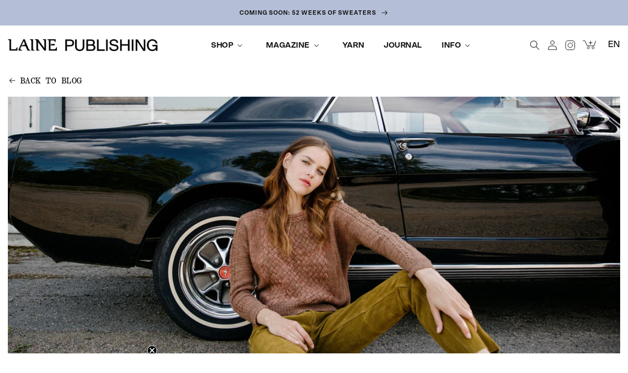

--- FILE ---
content_type: text/html; charset=utf-8
request_url: https://lainepublishing.com/en-gb/blogs/pattern-previews/pattern-previews-for-laine-15
body_size: 72276
content:
<!doctype html>
<html class="no-js" lang="en">
  <head>
	<script id="pandectes-rules">   /* PANDECTES-GDPR: DO NOT MODIFY AUTO GENERATED CODE OF THIS SCRIPT */      window.PandectesSettings = {"store":{"id":59883126942,"plan":"premium","theme":"Laine Live - Footer Links","primaryLocale":"en","adminMode":false,"headless":false,"storefrontRootDomain":"","checkoutRootDomain":"","storefrontAccessToken":""},"tsPublished":1746439822,"declaration":{"showPurpose":false,"showProvider":false,"declIntroText":"Our website uses cookies to provide you with better services, increase user experience and deliver more relevant advertising . You can make consent choices on this page. You can continue with necessary cookies if you wish.  Necessary cookies are always enabled unless you have blocked them in your browser settings. They enable various functionalities, such as logging in. Without these cookies, our website will not function properly and you will not be able to, for instance, log in to our web site or finalise your online shopping. Remember that you can always edit your preferences later by selecting “cookie preferences” at the footer of the page.","showDateGenerated":false},"language":{"unpublished":[],"languageMode":"Multilingual","fallbackLanguage":"en","languageDetection":"locale","languagesSupported":["fi"]},"texts":{"managed":{"headerText":{"en":"You came for knitting, but first, we offer you cookies.","fi":"Tervetuloa inspiroitumaan sivuillemme!"},"consentText":{"en":"Our website uses cookies to provide you with better services. Cookies help us to improve user experience and the relevance of advertising. They are also used to analyse traffic. Choose 'accept' to give permission or make more detailed choices by clicking 'preferences’.","fi":"Evästeiden avulla tarjoamme sinulle parempia palveluja, jolloin sivuston käyttö ja mainonnan osuvuus paranevat. Käytämme evästeitä myös kävijämäärien mittaamiseen. Painamalla  \"hyväksy\" annat suostumuksesi evästeiden käyttämiseen. Voit tehdä tarkempia suostumusvalintoja valitsemalla \"asetukset\"."},"linkText":{"en":"Learn more","fi":"Lisätietoja"},"imprintText":{"en":"Imprint","fi":"Jälki"},"googleLinkText":{"en":"Google's Privacy Terms","fi":"Googlen tietosuojaehdot"},"allowButtonText":{"en":"Accept","fi":"Hyväksy"},"denyButtonText":{"en":"Decline","fi":"Hylkää"},"dismissButtonText":{"en":"Ok","fi":"Ok"},"leaveSiteButtonText":{"en":"Leave this site","fi":"Poistu sivustolta"},"preferencesButtonText":{"en":"Preferences","fi":"Asetukset"},"cookiePolicyText":{"en":"Cookie policy","fi":"Evästekäytäntö"},"preferencesPopupTitleText":{"en":"Here you can manage your consent preferences","fi":"Hallitse suostumusasetuksia"},"preferencesPopupIntroText":{"en":"Our website uses cookies to provide you with better services, increase user experience and deliver more relevant advertising . You can make consent choices on this page. You can continue with necessary cookies if you wish.  Necessary cookies are always enabled unless you have blocked them in your browser settings. They enable various functionalities, such as logging in. Without these cookies, our website will not function properly and you will not be able to, for instance, log in to our web site or finalise your online shopping. Remember that you can always edit your preferences later by selecting “cookie preferences” at the footer of the page.","fi":"Ihanaa, että löysit sivuillemme! Hyödynnämme sivustollamme keksejä eli evästeitä. Niiden avulla voimme taata sinulle parempia palveluita, lisätä sivustomme käyttömukavuutta sekä tarjota osuvampaa mainontaa. Voit tehdä tarkempia suostumusvalintoja tällä sivulla. Voit halutessasi jatkaa välttämättömillä evästeillä. Välttämättömät evästeet ovat käytössä aina, ellet ole estänyt niitä selaimen asetuksista. Välttämättömät evästeet mahdollistavat erilaisia toiminnallisuuksia, kuten sisäänkirjautumisen. Sivustomme ei toimi kunnolla ilman näitä evästeitä, etkä voi esimerkiksi kirjautua sivustollemme tai tehdä verkkokauppaostoksia loppuun.  Voit aina muokata evästeasetuksiasi myöhemmin valitsemalla ”evästeasetukset” sivuston alareunassa."},"preferencesPopupSaveButtonText":{"en":"Save preferences","fi":"Tallenna asetukset"},"preferencesPopupCloseButtonText":{"en":"Close","fi":"Sulje"},"preferencesPopupAcceptAllButtonText":{"en":"Accept all","fi":"Hyväksy kaikki"},"preferencesPopupRejectAllButtonText":{"en":"Reject all","fi":"Hylkää kaikki"},"cookiesDetailsText":{"en":"Cookies details","fi":"Evästeiden tiedot"},"preferencesPopupAlwaysAllowedText":{"en":"Always allowed","fi":"aina sallittu"},"accessSectionParagraphText":{"en":"You have the right to request access to your data at any time.","fi":"Sinulla on oikeus päästä käsiksi tietoihisi milloin tahansa."},"accessSectionTitleText":{"en":"Data portability","fi":"Tietojen siirrettävyys"},"accessSectionAccountInfoActionText":{"en":"Personal data","fi":"Henkilökohtaiset tiedot"},"accessSectionDownloadReportActionText":{"en":"Request export","fi":"Lataa kaikki"},"accessSectionGDPRRequestsActionText":{"en":"Data subject requests","fi":"Rekisteröidyn pyynnöt"},"accessSectionOrdersRecordsActionText":{"en":"Orders","fi":"Tilaukset"},"rectificationSectionParagraphText":{"en":"You have the right to request your data to be updated whenever you think it is appropriate.","fi":"Sinulla on oikeus pyytää tietojesi päivittämistä aina, kun pidät sitä tarpeellisena."},"rectificationSectionTitleText":{"en":"Data Rectification","fi":"Tietojen oikaisu"},"rectificationCommentPlaceholder":{"en":"Describe what you want to be updated","fi":"Kuvaile, mitä haluat päivittää"},"rectificationCommentValidationError":{"en":"Comment is required","fi":"Kommentti vaaditaan"},"rectificationSectionEditAccountActionText":{"en":"Request an update","fi":"Pyydä päivitystä"},"erasureSectionTitleText":{"en":"Right to be forgotten","fi":"Oikeus tulla unohdetuksi"},"erasureSectionParagraphText":{"en":"You have the right to ask all your data to be erased. After that, you will no longer be able to access your account.","fi":"Sinulla on oikeus pyytää, että kaikki tietosi poistetaan. Tämän jälkeen et voi enää käyttää tiliäsi."},"erasureSectionRequestDeletionActionText":{"en":"Request personal data deletion","fi":"Pyydä henkilötietojen poistamista"},"consentDate":{"en":"Consent date","fi":"Suostumuspäivä"},"consentId":{"en":"Consent ID","fi":"Suostumustunnus"},"consentSectionChangeConsentActionText":{"en":"Change consent preference","fi":"Muuta suostumusasetusta"},"consentSectionConsentedText":{"en":"You consented to the cookies policy of this website on","fi":"Hyväksyit tämän verkkosivuston evästekäytännön"},"consentSectionNoConsentText":{"en":"You have not consented to the cookies policy of this website.","fi":"Et ole suostunut tämän verkkosivuston evästekäytäntöön."},"consentSectionTitleText":{"en":"Your cookie consent","fi":"Evästeen suostumuksesi"},"consentStatus":{"en":"Consent preference","fi":"Suostumusasetus"},"confirmationFailureMessage":{"en":"Your request was not verified. Please try again and if problem persists, contact store owner for assistance","fi":"Pyyntöäsi ei vahvistettu. Yritä uudelleen. Jos ongelma jatkuu, ota yhteyttä myymälän omistajaan"},"confirmationFailureTitle":{"en":"A problem occurred","fi":"Tapahtui ongelma"},"confirmationSuccessMessage":{"en":"We will soon get back to you as to your request.","fi":"Palaamme sinulle pian pyyntösi suhteen."},"confirmationSuccessTitle":{"en":"Your request is verified","fi":"Pyyntösi on vahvistettu"},"guestsSupportEmailFailureMessage":{"en":"Your request was not submitted. Please try again and if problem persists, contact store owner for assistance.","fi":"Pyyntöäsi ei lähetetty. Yritä uudelleen ja jos ongelma jatkuu, ota yhteyttä myymälän omistajaan."},"guestsSupportEmailFailureTitle":{"en":"A problem occurred","fi":"Tapahtui ongelma"},"guestsSupportEmailPlaceholder":{"en":"E-mail address","fi":"Sähköpostiosoite"},"guestsSupportEmailSuccessMessage":{"en":"If you are registered as a customer of this store, you will soon receive an email with instructions on how to proceed.","fi":"Jos olet rekisteröitynyt tämän myymälän asiakkaaksi, saat pian sähköpostiviestin, jossa on ohjeet jatkamisesta."},"guestsSupportEmailSuccessTitle":{"en":"Thank you for your request","fi":"Kiitos pyynnöstäsi"},"guestsSupportEmailValidationError":{"en":"Email is not valid","fi":"Sähköpostiosoite ei kelpaa"},"guestsSupportInfoText":{"en":"Please login with your customer account to further proceed.","fi":"Kirjaudu sisään asiakastililläsi jatkaaksesi."},"submitButton":{"en":"Submit","fi":"Lähetä"},"submittingButton":{"en":"Submitting...","fi":"Lähetetään ..."},"cancelButton":{"en":"Cancel","fi":"Peruuttaa"},"declIntroText":{"en":"Our website uses cookies to provide you with better services, increase user experience and deliver more relevant advertising . You can make consent choices on this page. You can continue with necessary cookies if you wish.  Necessary cookies are always enabled unless you have blocked them in your browser settings. They enable various functionalities, such as logging in. Without these cookies, our website will not function properly and you will not be able to, for instance, log in to our web site or finalise your online shopping. Remember that you can always edit your preferences later by selecting “cookie preferences” at the footer of the page.","fi":"Käytämme evästeitä optimoidaksemme verkkosivuston toimivuutta, analysoidaksemme suorituskykyä ja tarjotaksemme sinulle henkilökohtaisen käyttökokemuksen. Jotkut evästeet ovat välttämättömiä, jotta sivusto toimisi ja toimisi oikein. Näitä evästeitä ei voi poistaa käytöstä. Tässä ikkunassa voit hallita evästeasetuksiasi."},"declName":{"en":"Name","fi":"Nimi"},"declPurpose":{"en":"Purpose","fi":"Tarkoitus"},"declType":{"en":"Type","fi":"Tyyppi"},"declRetention":{"en":"Retention","fi":"Säilyttäminen"},"declProvider":{"en":"Provider","fi":"Palveluntarjoaja"},"declFirstParty":{"en":"First-party","fi":"First-party"},"declThirdParty":{"en":"Third-party","fi":"Kolmas osapuoli"},"declSeconds":{"en":"seconds","fi":"sekuntia"},"declMinutes":{"en":"minutes","fi":"minuuttia"},"declHours":{"en":"hours","fi":"tuntia"},"declDays":{"en":"days","fi":"päivää"},"declMonths":{"en":"months","fi":"kuukaudet"},"declYears":{"en":"years","fi":"vuotta"},"declSession":{"en":"Session","fi":"istunto"},"declDomain":{"en":"Domain","fi":"Verkkotunnus"},"declPath":{"en":"Path","fi":"Polku"}},"categories":{"strictlyNecessaryCookiesTitleText":{"en":"Strictly necessary cookies","fi":"Ehdottomasti välttämättömät evästeet"},"strictlyNecessaryCookiesDescriptionText":{"en":"These cookies are essential in order to enable you to move around the website and use its features, such as accessing secure areas of the website. The website cannot function properly without these cookies.","fi":"Nämä evästeet ovat välttämättömiä, jotta voit liikkua verkkosivustolla ja käyttää sen ominaisuuksia, kuten pääsyä verkkosivuston suojattuihin alueisiin. Verkkosivusto ei voi toimia kunnolla ilman näitä evästeitä."},"functionalityCookiesTitleText":{"en":"Functional cookies","fi":"Toiminnalliset evästeet"},"functionalityCookiesDescriptionText":{"en":"These cookies enable the site to provide enhanced functionality and personalisation. They may be set by us or by third party providers whose services we have added to our pages. If you do not allow these cookies then some or all of these services may not function properly.","fi":"Nämä evästeet antavat sivustolle mahdollisuuden parantaa toimintoja ja personointia. Voimme asettaa ne itse tai kolmannen osapuolen palveluntarjoajat, joiden palvelut olemme lisänneet sivuillemme. Jos et salli näitä evästeitä, jotkut tai kaikki näistä palveluista eivät ehkä toimi oikein."},"performanceCookiesTitleText":{"en":"Performance cookies","fi":"Suorituskykyevästeet"},"performanceCookiesDescriptionText":{"en":"These cookies enable us to monitor and improve the performance of our website. For example, they allow us to count visits, identify traffic sources and see which parts of the site are most popular.","fi":"Näiden evästeiden avulla voimme seurata ja parantaa verkkosivustomme suorituskykyä. Niiden avulla voimme esimerkiksi laskea käyntejä, tunnistaa liikenteen lähteet ja nähdä, mitkä sivuston osat ovat suosituimpia."},"targetingCookiesTitleText":{"en":"Targeting cookies","fi":"Kohdistusevästeet"},"targetingCookiesDescriptionText":{"en":"These cookies may be set through our site by our advertising partners. They may be used by those companies to build a profile of your interests and show you relevant adverts on other sites.    They do not store directly personal information, but are based on uniquely identifying your browser and internet device. If you do not allow these cookies, you will experience less targeted advertising.","fi":"Mainostajamme voivat asettaa nämä evästeet sivustollamme. Nämä yritykset voivat käyttää niitä rakentaakseen kiinnostuksen kohteidesi profiilin ja näyttääkseen sinulle osuvia mainoksia muilla sivustoilla. Ne eivät tallenna suoraan henkilökohtaisia tietoja, mutta perustuvat selaimen ja Internet -laitteen yksilölliseen tunnistamiseen. Jos et salli näitä evästeitä, kohdistat vähemmän mainontaa."},"unclassifiedCookiesTitleText":{"en":"Unclassified cookies","fi":"Luokittelemattomat evästeet"},"unclassifiedCookiesDescriptionText":{"en":"Unclassified cookies are cookies that we are in the process of classifying, together with the providers of individual cookies.","fi":"Luokittelemattomat evästeet ovat evästeitä, joita luokittelemme parhaillaan yhdessä yksittäisten evästeiden tarjoajien kanssa."}},"auto":{}},"library":{"previewMode":false,"fadeInTimeout":0,"defaultBlocked":7,"showLink":true,"showImprintLink":false,"showGoogleLink":false,"enabled":true,"cookie":{"expiryDays":365,"secure":true,"domain":""},"dismissOnScroll":false,"dismissOnWindowClick":false,"dismissOnTimeout":false,"palette":{"popup":{"background":"#FFFFFF","backgroundForCalculations":{"a":1,"b":255,"g":255,"r":255},"text":"#000000"},"button":{"background":"#000000","backgroundForCalculations":{"a":1,"b":0,"g":0,"r":0},"text":"#FFFFFF","textForCalculation":{"a":1,"b":255,"g":255,"r":255},"border":"transparent"}},"content":{"href":"https://lainepublishing.com/policies/privacy-policy","imprintHref":"/","close":"&#10005;","target":"_blank","logo":""},"window":"<div role=\"dialog\" aria-live=\"polite\" aria-label=\"cookieconsent\" aria-describedby=\"cookieconsent:desc\" id=\"pandectes-banner\" class=\"cc-window-wrapper cc-overlay-wrapper\"><div class=\"pd-cookie-banner-window cc-window {{classes}}\"><!--googleoff: all-->{{children}}<!--googleon: all--></div></div>","compliance":{"custom":"<div class=\"cc-compliance cc-highlight\">{{preferences}}{{deny}}{{allow}}</div>"},"type":"custom","layouts":{"basic":"{{header}}{{messagelink}}{{compliance}}{{close}}"},"position":"overlay","theme":"block","revokable":true,"animateRevokable":true,"revokableReset":false,"revokableLogoUrl":"https://cdn.shopify.com/s/files/1/0598/8312/6942/t/50/assets/pandectes-reopen-logo.png?v=1746436881","revokablePlacement":"bottom-left","revokableMarginHorizontal":20,"revokableMarginVertical":15,"static":false,"autoAttach":true,"hasTransition":true,"blacklistPage":[""],"elements":{"close":"<button aria-label=\"dismiss cookie message\" type=\"button\" tabindex=\"0\" class=\"cc-close\">{{close}}</button>","dismiss":"<button aria-label=\"dismiss cookie message\" type=\"button\" tabindex=\"0\" class=\"cc-btn cc-btn-decision cc-dismiss\">{{dismiss}}</button>","allow":"<button aria-label=\"allow cookies\" type=\"button\" tabindex=\"0\" class=\"cc-btn cc-btn-decision cc-allow\">{{allow}}</button>","deny":"<button aria-label=\"deny cookies\" type=\"button\" tabindex=\"0\" class=\"cc-btn cc-btn-decision cc-deny\">{{deny}}</button>","preferences":"<button aria-label=\"settings cookies\" tabindex=\"0\" type=\"button\" class=\"cc-btn cc-settings\" onclick=\"Pandectes.fn.openPreferences()\">{{preferences}}</button>"}},"geolocation":{"brOnly":false,"caOnly":false,"euOnly":false},"dsr":{"guestsSupport":false,"accessSectionDownloadReportAuto":false},"banner":{"resetTs":1660897998,"extraCss":"        .cc-banner-logo {max-width: 36em!important;}    @media(min-width: 768px) {.cc-window.cc-floating{max-width: 36em!important;width: 36em!important;}}    .cc-message, .pd-cookie-banner-window .cc-header, .cc-logo {text-align: left}    .cc-window-wrapper{z-index: 2147483647;-webkit-transition: opacity 1s ease;  transition: opacity 1s ease;}    .cc-window{z-index: 2147483647;font-family: inherit;}    .pd-cookie-banner-window .cc-header{font-family: inherit;}    .pd-cp-ui{font-family: inherit; background-color: #FFFFFF;color:#000000;}    button.pd-cp-btn, a.pd-cp-btn{background-color:#000000;color:#FFFFFF!important;}    input + .pd-cp-preferences-slider{background-color: rgba(0, 0, 0, 0.3)}    .pd-cp-scrolling-section::-webkit-scrollbar{background-color: rgba(0, 0, 0, 0.3)}    input:checked + .pd-cp-preferences-slider{background-color: rgba(0, 0, 0, 1)}    .pd-cp-scrolling-section::-webkit-scrollbar-thumb {background-color: rgba(0, 0, 0, 1)}    .pd-cp-ui-close{color:#000000;}    .pd-cp-preferences-slider:before{background-color: #FFFFFF}    .pd-cp-title:before {border-color: #000000!important}    .pd-cp-preferences-slider{background-color:#000000}    .pd-cp-toggle{color:#000000!important}    @media(max-width:699px) {.pd-cp-ui-close-top svg {fill: #000000}}    .pd-cp-toggle:hover,.pd-cp-toggle:visited,.pd-cp-toggle:active{color:#000000!important}    .pd-cookie-banner-window {box-shadow: 0 0 18px rgb(0 0 0 / 20%);}  .cc-deny {  background-color: white !important;  color: black !important;  border: 2px solid black !important;}","customJavascript":{},"showPoweredBy":false,"logoHeight":40,"revokableTrigger":false,"hybridStrict":false,"cookiesBlockedByDefault":"7","isActive":true,"implicitSavePreferences":true,"cookieIcon":false,"blockBots":false,"showCookiesDetails":true,"hasTransition":true,"blockingPage":false,"showOnlyLandingPage":false,"leaveSiteUrl":"https://www.google.com","linkRespectStoreLang":true},"cookies":{"0":[{"name":"secure_customer_sig","type":"http","domain":"lainepublishing.com","path":"/","provider":"Shopify","firstParty":true,"retention":"1 year(s)","expires":1,"unit":"declYears","purpose":{"en":"Used in connection with customer login.","fi":"Käytetään asiakkaan kirjautumisen yhteydessä."}},{"name":"cart_currency","type":"http","domain":"lainepublishing.com","path":"/","provider":"Shopify","firstParty":true,"retention":"14 day(s)","expires":14,"unit":"declDays","purpose":{"en":"The cookie is necessary for the secure checkout and payment function on the website. This function is provided by shopify.com.","fi":"Eväste on välttämätön verkkosivuston turvallisen kassa- ja maksutoiminnon kannalta. Tämän toiminnon tarjoaa shopify.com."}},{"name":"localization","type":"http","domain":"lainepublishing.com","path":"/","provider":"Shopify","firstParty":true,"retention":"1 year(s)","expires":1,"unit":"declYears","purpose":{"en":"Shopify store localization","fi":"Shopify-myymälän lokalisointi"}},{"name":"secure_customer_sig","type":"http","domain":"lainepublishing.com","path":"/","provider":"Shopify","firstParty":true,"retention":"1 year(s)","expires":1,"unit":"declYears","purpose":{"en":"Used in connection with customer login.","fi":"Käytetään asiakkaan kirjautumisen yhteydessä."}},{"name":"cart_currency","type":"http","domain":"lainepublishing.com","path":"/","provider":"Shopify","firstParty":true,"retention":"14 day(s)","expires":14,"unit":"declDays","purpose":{"en":"The cookie is necessary for the secure checkout and payment function on the website. This function is provided by shopify.com.","fi":"Eväste on välttämätön verkkosivuston turvallisen kassa- ja maksutoiminnon kannalta. Tämän toiminnon tarjoaa shopify.com."}},{"name":"localization","type":"http","domain":"lainepublishing.com","path":"/","provider":"Shopify","firstParty":true,"retention":"1 year(s)","expires":1,"unit":"declYears","purpose":{"en":"Shopify store localization","fi":"Shopify-myymälän lokalisointi"}},{"name":"cart_ts","type":"http","domain":"lainepublishing.com","path":"/","provider":"Shopify","firstParty":true,"retention":"14 day(s)","expires":14,"unit":"declDays","purpose":{"en":"Used in connection with checkout.","fi":"Käytetään kassan yhteydessä."}},{"name":"cart","type":"http","domain":"lainepublishing.com","path":"/","provider":"Shopify","firstParty":true,"retention":"14 day(s)","expires":14,"unit":"declDays","purpose":{"en":"Necessary for the shopping cart functionality on the website.","fi":"Välttämätön verkkosivuston ostoskoritoiminnalle."}},{"name":"_tracking_consent","type":"http","domain":".lainepublishing.com","path":"/","provider":"Shopify","firstParty":true,"retention":"1 year(s)","expires":1,"unit":"declYears","purpose":{"en":"Tracking preferences.","fi":"Seurantaasetukset."}},{"name":"_secure_session_id","type":"http","domain":"lainepublishing.com","path":"/","provider":"Shopify","firstParty":true,"retention":"24 hour(s)","expires":24,"unit":"declHours","purpose":{"en":"Used in connection with navigation through a storefront."}},{"name":"cart_ver","type":"http","domain":"lainepublishing.com","path":"/","provider":"Shopify","firstParty":true,"retention":"14 day(s)","expires":14,"unit":"declDays","purpose":{"en":"Used in connection with shopping cart.","fi":"Käytetty ostoskorin yhteydessä."}},{"name":"cart_sig","type":"http","domain":"lainepublishing.com","path":"/","provider":"Shopify","firstParty":true,"retention":"14 day(s)","expires":14,"unit":"declDays","purpose":{"en":"Shopify analytics.","fi":"Shopify-analytiikka."}}],"1":[{"name":"_pandectes_gdpr","type":"http","domain":"lainepublishing.com","path":"/","provider":"Pandectes","firstParty":true,"retention":"1 year(s)","expires":1,"unit":"declYears","purpose":{"en":"Used for the functionality of the cookies consent banner.","fi":"Käytetään evästeiden suostumusbannerin toimintaan."}},{"name":"_shopify_sa_t","type":"http","domain":".lainepublishing.com","path":"/","provider":"Shopify","firstParty":true,"retention":"30 minute(s)","expires":30,"unit":"declMinutes","purpose":{"en":"Shopify analytics relating to marketing & referrals.","fi":"Shopifyn markkinointiin ja viittauksiin liittyvä analytiikka."}},{"name":"_s","type":"http","domain":".lainepublishing.com","path":"/","provider":"Shopify","firstParty":true,"retention":"30 minute(s)","expires":30,"unit":"declMinutes","purpose":{"en":"Shopify analytics."}},{"name":"_y","type":"http","domain":".lainepublishing.com","path":"/","provider":"Shopify","firstParty":true,"retention":"1 year(s)","expires":1,"unit":"declYears","purpose":{"en":"Shopify analytics."}},{"name":"_shopify_y","type":"http","domain":".lainepublishing.com","path":"/","provider":"Shopify","firstParty":true,"retention":"1 year(s)","expires":1,"unit":"declYears","purpose":{"en":"Shopify analytics.","fi":"Shopify-analytiikka."}},{"name":"_orig_referrer","type":"http","domain":".lainepublishing.com","path":"/","provider":"Shopify","firstParty":true,"retention":"14 day(s)","expires":14,"unit":"declDays","purpose":{"en":"Tracks landing pages.","fi":"Seuraa aloitussivuja."}},{"name":"_shopify_s","type":"http","domain":".lainepublishing.com","path":"/","provider":"Shopify","firstParty":true,"retention":"30 minute(s)","expires":30,"unit":"declMinutes","purpose":{"en":"Shopify analytics.","fi":"Shopify-analytiikka."}},{"name":"_landing_page","type":"http","domain":".lainepublishing.com","path":"/","provider":"Shopify","firstParty":true,"retention":"14 day(s)","expires":14,"unit":"declDays","purpose":{"en":"Tracks landing pages.","fi":"Seuraa aloitussivuja."}},{"name":"_shopify_sa_p","type":"http","domain":".lainepublishing.com","path":"/","provider":"Shopify","firstParty":true,"retention":"30 minute(s)","expires":30,"unit":"declMinutes","purpose":{"en":"Shopify analytics relating to marketing & referrals.","fi":"Shopifyn markkinointiin ja viittauksiin liittyvä analytiikka."}},{"name":"_pandectes_gdpr","type":"http","domain":"lainepublishing.com","path":"/","provider":"Pandectes","firstParty":true,"retention":"1 year(s)","expires":1,"unit":"declYears","purpose":{"en":"Used for the functionality of the cookies consent banner.","fi":"Käytetään evästeiden suostumusbannerin toimintaan."}},{"name":"_shopify_sa_t","type":"http","domain":".lainepublishing.com","path":"/","provider":"Shopify","firstParty":true,"retention":"30 minute(s)","expires":30,"unit":"declMinutes","purpose":{"en":"Shopify analytics relating to marketing & referrals.","fi":"Shopifyn markkinointiin ja viittauksiin liittyvä analytiikka."}},{"name":"_s","type":"http","domain":".lainepublishing.com","path":"/","provider":"Shopify","firstParty":true,"retention":"30 minute(s)","expires":30,"unit":"declMinutes","purpose":{"en":"Shopify analytics."}},{"name":"_y","type":"http","domain":".lainepublishing.com","path":"/","provider":"Shopify","firstParty":true,"retention":"1 year(s)","expires":1,"unit":"declYears","purpose":{"en":"Shopify analytics."}},{"name":"_shopify_y","type":"http","domain":".lainepublishing.com","path":"/","provider":"Shopify","firstParty":true,"retention":"1 year(s)","expires":1,"unit":"declYears","purpose":{"en":"Shopify analytics.","fi":"Shopify-analytiikka."}},{"name":"_orig_referrer","type":"http","domain":".lainepublishing.com","path":"/","provider":"Shopify","firstParty":true,"retention":"14 day(s)","expires":14,"unit":"declDays","purpose":{"en":"Tracks landing pages.","fi":"Seuraa aloitussivuja."}},{"name":"_shopify_s","type":"http","domain":".lainepublishing.com","path":"/","provider":"Shopify","firstParty":true,"retention":"30 minute(s)","expires":30,"unit":"declMinutes","purpose":{"en":"Shopify analytics.","fi":"Shopify-analytiikka."}},{"name":"_landing_page","type":"http","domain":".lainepublishing.com","path":"/","provider":"Shopify","firstParty":true,"retention":"14 day(s)","expires":14,"unit":"declDays","purpose":{"en":"Tracks landing pages.","fi":"Seuraa aloitussivuja."}},{"name":"_shopify_sa_p","type":"http","domain":".lainepublishing.com","path":"/","provider":"Shopify","firstParty":true,"retention":"30 minute(s)","expires":30,"unit":"declMinutes","purpose":{"en":"Shopify analytics relating to marketing & referrals.","fi":"Shopifyn markkinointiin ja viittauksiin liittyvä analytiikka."}}],"2":[{"name":"_gat","type":"http","domain":".lainepublishing.com","path":"/","provider":"Google","firstParty":true,"retention":"30 second(s)","expires":30,"unit":"declSeconds","purpose":{"en":"Cookie is placed by Google Analytics to filter requests from bots.","fi":"Google Analytics asettaa evästeen suodattamaan pyyntöjä roboteista."}},{"name":"_ga","type":"http","domain":".lainepublishing.com","path":"/","provider":"Google","firstParty":true,"retention":"1 year(s)","expires":1,"unit":"declYears","purpose":{"en":"Cookie is set by Google Analytics with unknown functionality","fi":"Google Analytics asettaa evästeen tuntemattomilla toiminnoilla"}},{"name":"_gid","type":"http","domain":".lainepublishing.com","path":"/","provider":"Google","firstParty":true,"retention":"24 hour(s)","expires":24,"unit":"declHours","purpose":{"en":"Cookie is placed by Google Analytics to count and track pageviews.","fi":"Google Analytics asettaa evästeen sivun katseluiden laskemiseen ja seurantaan."}},{"name":"_gat","type":"http","domain":".lainepublishing.com","path":"/","provider":"Google","firstParty":true,"retention":"30 second(s)","expires":30,"unit":"declSeconds","purpose":{"en":"Cookie is placed by Google Analytics to filter requests from bots.","fi":"Google Analytics asettaa evästeen suodattamaan pyyntöjä roboteista."}},{"name":"_ga","type":"http","domain":".lainepublishing.com","path":"/","provider":"Google","firstParty":true,"retention":"1 year(s)","expires":1,"unit":"declYears","purpose":{"en":"Cookie is set by Google Analytics with unknown functionality","fi":"Google Analytics asettaa evästeen tuntemattomilla toiminnoilla"}},{"name":"_gid","type":"http","domain":".lainepublishing.com","path":"/","provider":"Google","firstParty":true,"retention":"24 hour(s)","expires":24,"unit":"declHours","purpose":{"en":"Cookie is placed by Google Analytics to count and track pageviews.","fi":"Google Analytics asettaa evästeen sivun katseluiden laskemiseen ja seurantaan."}}],"4":[{"name":"__kla_id","type":"http","domain":"lainepublishing.com","path":"/","provider":"Klaviyo","firstParty":true,"retention":"1 year(s)","expires":1,"unit":"declYears","purpose":{"en":"Tracks when someone clicks through a Klaviyo email to your website.","fi":"Seuraa, kun joku napsauttaa Klaviyo-sähköpostia verkkosivustollesi"}},{"name":"_fbp","type":"http","domain":".lainepublishing.com","path":"/","provider":"Facebook","firstParty":true,"retention":"90 day(s)","expires":90,"unit":"declDays","purpose":{"en":"Cookie is placed by Facebook to track visits across websites.","fi":"Facebook asettaa evästeen seuraamaan vierailuja eri verkkosivustoilla."}},{"name":"__kla_id","type":"http","domain":"lainepublishing.com","path":"/","provider":"Klaviyo","firstParty":true,"retention":"1 year(s)","expires":1,"unit":"declYears","purpose":{"en":"Tracks when someone clicks through a Klaviyo email to your website.","fi":"Seuraa, kun joku napsauttaa Klaviyo-sähköpostia verkkosivustollesi"}},{"name":"_fbp","type":"http","domain":".lainepublishing.com","path":"/","provider":"Facebook","firstParty":true,"retention":"90 day(s)","expires":90,"unit":"declDays","purpose":{"en":"Cookie is placed by Facebook to track visits across websites.","fi":"Facebook asettaa evästeen seuraamaan vierailuja eri verkkosivustoilla."}}],"8":[]},"blocker":{"isActive":true,"googleConsentMode":{"id":"","analyticsId":"","adwordsId":"","isActive":true,"adStorageCategory":4,"analyticsStorageCategory":2,"personalizationStorageCategory":1,"functionalityStorageCategory":1,"customEvent":true,"securityStorageCategory":0,"redactData":true,"urlPassthrough":false,"dataLayerProperty":"dataLayer","waitForUpdate":0,"useNativeChannel":true},"facebookPixel":{"id":"1413102865772001","isActive":true,"ldu":true},"microsoft":{},"rakuten":{"isActive":false,"cmp":false,"ccpa":false},"klaviyoIsActive":false,"gpcIsActive":false,"defaultBlocked":7,"patterns":{"whiteList":[],"blackList":{"1":["https://static.hotjar.com/c/hotjar","https://www.clarity.ms/tag"],"2":["https://js.smile.io"],"4":["https://static.klaviyo.com/onsite/js/klaviyo.js","https://s.pinimg.com/ct/core.js","https://s.adroll.com/j/","googletagmanager.com/gtag/js\\?id=AW","https://analytics.tiktok.com/i18n/pixel/sdk.js","(https://static.ads-twitter.com/uwt.js|https://static.ads-twitter.com/oct.js)"],"8":[]},"iframesWhiteList":[],"iframesBlackList":{"1":[],"2":[],"4":[],"8":[]},"beaconsWhiteList":[],"beaconsBlackList":{"1":[],"2":[],"4":[],"8":[]}}}}      !function(){"use strict";window.PandectesRules=window.PandectesRules||{},window.PandectesRules.manualBlacklist={1:[],2:[],4:[]},window.PandectesRules.blacklistedIFrames={1:[],2:[],4:[]},window.PandectesRules.blacklistedCss={1:[],2:[],4:[]},window.PandectesRules.blacklistedBeacons={1:[],2:[],4:[]};var e="javascript/blocked";function t(e){return new RegExp(e.replace(/[/\\.+?$()]/g,"\\$&").replace("*","(.*)"))}var n=function(e){var t=arguments.length>1&&void 0!==arguments[1]?arguments[1]:"log";new URLSearchParams(window.location.search).get("log")&&console[t]("PandectesRules: ".concat(e))};function a(e){var t=document.createElement("script");t.async=!0,t.src=e,document.head.appendChild(t)}function r(e,t){var n=Object.keys(e);if(Object.getOwnPropertySymbols){var a=Object.getOwnPropertySymbols(e);t&&(a=a.filter((function(t){return Object.getOwnPropertyDescriptor(e,t).enumerable}))),n.push.apply(n,a)}return n}function o(e){for(var t=1;t<arguments.length;t++){var n=null!=arguments[t]?arguments[t]:{};t%2?r(Object(n),!0).forEach((function(t){s(e,t,n[t])})):Object.getOwnPropertyDescriptors?Object.defineProperties(e,Object.getOwnPropertyDescriptors(n)):r(Object(n)).forEach((function(t){Object.defineProperty(e,t,Object.getOwnPropertyDescriptor(n,t))}))}return e}function i(e){var t=function(e,t){if("object"!=typeof e||!e)return e;var n=e[Symbol.toPrimitive];if(void 0!==n){var a=n.call(e,t||"default");if("object"!=typeof a)return a;throw new TypeError("@@toPrimitive must return a primitive value.")}return("string"===t?String:Number)(e)}(e,"string");return"symbol"==typeof t?t:t+""}function s(e,t,n){return(t=i(t))in e?Object.defineProperty(e,t,{value:n,enumerable:!0,configurable:!0,writable:!0}):e[t]=n,e}function c(e,t){return function(e){if(Array.isArray(e))return e}(e)||function(e,t){var n=null==e?null:"undefined"!=typeof Symbol&&e[Symbol.iterator]||e["@@iterator"];if(null!=n){var a,r,o,i,s=[],c=!0,l=!1;try{if(o=(n=n.call(e)).next,0===t){if(Object(n)!==n)return;c=!1}else for(;!(c=(a=o.call(n)).done)&&(s.push(a.value),s.length!==t);c=!0);}catch(e){l=!0,r=e}finally{try{if(!c&&null!=n.return&&(i=n.return(),Object(i)!==i))return}finally{if(l)throw r}}return s}}(e,t)||d(e,t)||function(){throw new TypeError("Invalid attempt to destructure non-iterable instance.\nIn order to be iterable, non-array objects must have a [Symbol.iterator]() method.")}()}function l(e){return function(e){if(Array.isArray(e))return u(e)}(e)||function(e){if("undefined"!=typeof Symbol&&null!=e[Symbol.iterator]||null!=e["@@iterator"])return Array.from(e)}(e)||d(e)||function(){throw new TypeError("Invalid attempt to spread non-iterable instance.\nIn order to be iterable, non-array objects must have a [Symbol.iterator]() method.")}()}function d(e,t){if(e){if("string"==typeof e)return u(e,t);var n=Object.prototype.toString.call(e).slice(8,-1);return"Object"===n&&e.constructor&&(n=e.constructor.name),"Map"===n||"Set"===n?Array.from(e):"Arguments"===n||/^(?:Ui|I)nt(?:8|16|32)(?:Clamped)?Array$/.test(n)?u(e,t):void 0}}function u(e,t){(null==t||t>e.length)&&(t=e.length);for(var n=0,a=new Array(t);n<t;n++)a[n]=e[n];return a}var f=window.PandectesRulesSettings||window.PandectesSettings,g=!(void 0===window.dataLayer||!Array.isArray(window.dataLayer)||!window.dataLayer.some((function(e){return"pandectes_full_scan"===e.event}))),p=function(){var e,t=arguments.length>0&&void 0!==arguments[0]?arguments[0]:"_pandectes_gdpr",n=("; "+document.cookie).split("; "+t+"=");if(n.length<2)e={};else{var a=n.pop().split(";");e=window.atob(a.shift())}var r=function(e){try{return JSON.parse(e)}catch(e){return!1}}(e);return!1!==r?r:e}(),y=f.banner.isActive,h=f.blocker,w=h.defaultBlocked,v=h.patterns,m=p&&null!==p.preferences&&void 0!==p.preferences?p.preferences:null,b=g?0:y?null===m?w:m:0,_={1:!(1&b),2:!(2&b),4:!(4&b)},k=v.blackList,S=v.whiteList,L=v.iframesBlackList,C=v.iframesWhiteList,A=v.beaconsBlackList,P=v.beaconsWhiteList,O={blackList:[],whiteList:[],iframesBlackList:{1:[],2:[],4:[],8:[]},iframesWhiteList:[],beaconsBlackList:{1:[],2:[],4:[],8:[]},beaconsWhiteList:[]};[1,2,4].map((function(e){var n;_[e]||((n=O.blackList).push.apply(n,l(k[e].length?k[e].map(t):[])),O.iframesBlackList[e]=L[e].length?L[e].map(t):[],O.beaconsBlackList[e]=A[e].length?A[e].map(t):[])})),O.whiteList=S.length?S.map(t):[],O.iframesWhiteList=C.length?C.map(t):[],O.beaconsWhiteList=P.length?P.map(t):[];var E={scripts:[],iframes:{1:[],2:[],4:[]},beacons:{1:[],2:[],4:[]},css:{1:[],2:[],4:[]}},I=function(t,n){return t&&(!n||n!==e)&&(!O.blackList||O.blackList.some((function(e){return e.test(t)})))&&(!O.whiteList||O.whiteList.every((function(e){return!e.test(t)})))},j=function(e,t){var n=O.iframesBlackList[t],a=O.iframesWhiteList;return e&&(!n||n.some((function(t){return t.test(e)})))&&(!a||a.every((function(t){return!t.test(e)})))},B=function(e,t){var n=O.beaconsBlackList[t],a=O.beaconsWhiteList;return e&&(!n||n.some((function(t){return t.test(e)})))&&(!a||a.every((function(t){return!t.test(e)})))},T=new MutationObserver((function(e){for(var t=0;t<e.length;t++)for(var n=e[t].addedNodes,a=0;a<n.length;a++){var r=n[a],o=r.dataset&&r.dataset.cookiecategory;if(1===r.nodeType&&"LINK"===r.tagName){var i=r.dataset&&r.dataset.href;if(i&&o)switch(o){case"functionality":case"C0001":E.css[1].push(i);break;case"performance":case"C0002":E.css[2].push(i);break;case"targeting":case"C0003":E.css[4].push(i)}}}})),R=new MutationObserver((function(t){for(var a=0;a<t.length;a++)for(var r=t[a].addedNodes,o=function(){var t=r[i],a=t.src||t.dataset&&t.dataset.src,o=t.dataset&&t.dataset.cookiecategory;if(1===t.nodeType&&"IFRAME"===t.tagName){if(a){var s=!1;j(a,1)||"functionality"===o||"C0001"===o?(s=!0,E.iframes[1].push(a)):j(a,2)||"performance"===o||"C0002"===o?(s=!0,E.iframes[2].push(a)):(j(a,4)||"targeting"===o||"C0003"===o)&&(s=!0,E.iframes[4].push(a)),s&&(t.removeAttribute("src"),t.setAttribute("data-src",a))}}else if(1===t.nodeType&&"IMG"===t.tagName){if(a){var c=!1;B(a,1)?(c=!0,E.beacons[1].push(a)):B(a,2)?(c=!0,E.beacons[2].push(a)):B(a,4)&&(c=!0,E.beacons[4].push(a)),c&&(t.removeAttribute("src"),t.setAttribute("data-src",a))}}else if(1===t.nodeType&&"SCRIPT"===t.tagName){var l=t.type,d=!1;if(I(a,l)?(n("rule blocked: ".concat(a)),d=!0):a&&o?n("manually blocked @ ".concat(o,": ").concat(a)):o&&n("manually blocked @ ".concat(o,": inline code")),d){E.scripts.push([t,l]),t.type=e;t.addEventListener("beforescriptexecute",(function n(a){t.getAttribute("type")===e&&a.preventDefault(),t.removeEventListener("beforescriptexecute",n)})),t.parentElement&&t.parentElement.removeChild(t)}}},i=0;i<r.length;i++)o()})),D=document.createElement,z={src:Object.getOwnPropertyDescriptor(HTMLScriptElement.prototype,"src"),type:Object.getOwnPropertyDescriptor(HTMLScriptElement.prototype,"type")};window.PandectesRules.unblockCss=function(e){var t=E.css[e]||[];t.length&&n("Unblocking CSS for ".concat(e)),t.forEach((function(e){var t=document.querySelector('link[data-href^="'.concat(e,'"]'));t.removeAttribute("data-href"),t.href=e})),E.css[e]=[]},window.PandectesRules.unblockIFrames=function(e){var t=E.iframes[e]||[];t.length&&n("Unblocking IFrames for ".concat(e)),O.iframesBlackList[e]=[],t.forEach((function(e){var t=document.querySelector('iframe[data-src^="'.concat(e,'"]'));t.removeAttribute("data-src"),t.src=e})),E.iframes[e]=[]},window.PandectesRules.unblockBeacons=function(e){var t=E.beacons[e]||[];t.length&&n("Unblocking Beacons for ".concat(e)),O.beaconsBlackList[e]=[],t.forEach((function(e){var t=document.querySelector('img[data-src^="'.concat(e,'"]'));t.removeAttribute("data-src"),t.src=e})),E.beacons[e]=[]},window.PandectesRules.unblockInlineScripts=function(e){var t=1===e?"functionality":2===e?"performance":"targeting",a=document.querySelectorAll('script[type="javascript/blocked"][data-cookiecategory="'.concat(t,'"]'));n("unblockInlineScripts: ".concat(a.length," in ").concat(t)),a.forEach((function(e){var t=document.createElement("script");t.type="text/javascript",e.hasAttribute("src")?t.src=e.getAttribute("src"):t.textContent=e.textContent,document.head.appendChild(t),e.parentNode.removeChild(e)}))},window.PandectesRules.unblockInlineCss=function(e){var t=1===e?"functionality":2===e?"performance":"targeting",a=document.querySelectorAll('link[data-cookiecategory="'.concat(t,'"]'));n("unblockInlineCss: ".concat(a.length," in ").concat(t)),a.forEach((function(e){e.href=e.getAttribute("data-href")}))},window.PandectesRules.unblock=function(e){e.length<1?(O.blackList=[],O.whiteList=[],O.iframesBlackList=[],O.iframesWhiteList=[]):(O.blackList&&(O.blackList=O.blackList.filter((function(t){return e.every((function(e){return"string"==typeof e?!t.test(e):e instanceof RegExp?t.toString()!==e.toString():void 0}))}))),O.whiteList&&(O.whiteList=[].concat(l(O.whiteList),l(e.map((function(e){if("string"==typeof e){var n=".*"+t(e)+".*";if(O.whiteList.every((function(e){return e.toString()!==n.toString()})))return new RegExp(n)}else if(e instanceof RegExp&&O.whiteList.every((function(t){return t.toString()!==e.toString()})))return e;return null})).filter(Boolean)))));var a=0;l(E.scripts).forEach((function(e,t){var n=c(e,2),r=n[0],o=n[1];if(function(e){var t=e.getAttribute("src");return O.blackList&&O.blackList.every((function(e){return!e.test(t)}))||O.whiteList&&O.whiteList.some((function(e){return e.test(t)}))}(r)){for(var i=document.createElement("script"),s=0;s<r.attributes.length;s++){var l=r.attributes[s];"src"!==l.name&&"type"!==l.name&&i.setAttribute(l.name,r.attributes[s].value)}i.setAttribute("src",r.src),i.setAttribute("type",o||"application/javascript"),document.head.appendChild(i),E.scripts.splice(t-a,1),a++}})),0==O.blackList.length&&0===O.iframesBlackList[1].length&&0===O.iframesBlackList[2].length&&0===O.iframesBlackList[4].length&&0===O.beaconsBlackList[1].length&&0===O.beaconsBlackList[2].length&&0===O.beaconsBlackList[4].length&&(n("Disconnecting observers"),R.disconnect(),T.disconnect())};var x=f.store,M=x.adminMode,N=x.headless,U=x.storefrontRootDomain,q=x.checkoutRootDomain,F=x.storefrontAccessToken,W=f.banner.isActive,H=f.blocker.defaultBlocked;function G(e){if(window.Shopify&&window.Shopify.customerPrivacy)e();else{var t=null;window.Shopify&&window.Shopify.loadFeatures&&window.Shopify.trackingConsent?e():t=setInterval((function(){window.Shopify&&window.Shopify.loadFeatures&&(clearInterval(t),window.Shopify.loadFeatures([{name:"consent-tracking-api",version:"0.1"}],(function(t){t?n("Shopify.customerPrivacy API - failed to load"):(n("shouldShowBanner() -> ".concat(window.Shopify.trackingConsent.shouldShowBanner()," | saleOfDataRegion() -> ").concat(window.Shopify.trackingConsent.saleOfDataRegion())),e())})))}),10)}}W&&G((function(){!function(){var e=window.Shopify.trackingConsent;if(!1!==e.shouldShowBanner()||null!==m||7!==H)try{var t=M&&!(window.Shopify&&window.Shopify.AdminBarInjector),a={preferences:!(1&b)||g||t,analytics:!(2&b)||g||t,marketing:!(4&b)||g||t};N&&(a.headlessStorefront=!0,a.storefrontRootDomain=null!=U&&U.length?U:window.location.hostname,a.checkoutRootDomain=null!=q&&q.length?q:"checkout.".concat(window.location.hostname),a.storefrontAccessToken=null!=F&&F.length?F:""),e.firstPartyMarketingAllowed()===a.marketing&&e.analyticsProcessingAllowed()===a.analytics&&e.preferencesProcessingAllowed()===a.preferences||e.setTrackingConsent(a,(function(e){e&&e.error?n("Shopify.customerPrivacy API - failed to setTrackingConsent"):n("setTrackingConsent(".concat(JSON.stringify(a),")"))}))}catch(e){n("Shopify.customerPrivacy API - exception")}}(),function(){if(N){var e=window.Shopify.trackingConsent,t=e.currentVisitorConsent();if(navigator.globalPrivacyControl&&""===t.sale_of_data){var a={sale_of_data:!1,headlessStorefront:!0};a.storefrontRootDomain=null!=U&&U.length?U:window.location.hostname,a.checkoutRootDomain=null!=q&&q.length?q:"checkout.".concat(window.location.hostname),a.storefrontAccessToken=null!=F&&F.length?F:"",e.setTrackingConsent(a,(function(e){e&&e.error?n("Shopify.customerPrivacy API - failed to setTrackingConsent({".concat(JSON.stringify(a),")")):n("setTrackingConsent(".concat(JSON.stringify(a),")"))}))}}}()}));var J=["AT","BE","BG","HR","CY","CZ","DK","EE","FI","FR","DE","GR","HU","IE","IT","LV","LT","LU","MT","NL","PL","PT","RO","SK","SI","ES","SE","GB","LI","NO","IS"],V="[Pandectes :: Google Consent Mode debug]:";function K(){var e=arguments.length<=0?void 0:arguments[0],t=arguments.length<=1?void 0:arguments[1],n=arguments.length<=2?void 0:arguments[2];if("consent"!==e)return"config"===e?"config":void 0;var a=n.ad_storage,r=n.ad_user_data,o=n.ad_personalization,i=n.functionality_storage,s=n.analytics_storage,c=n.personalization_storage,l={Command:e,Mode:t,ad_storage:a,ad_user_data:r,ad_personalization:o,functionality_storage:i,analytics_storage:s,personalization_storage:c,security_storage:n.security_storage};return console.table(l),"default"===t&&("denied"===a&&"denied"===r&&"denied"===o&&"denied"===i&&"denied"===s&&"denied"===c||console.warn("".concat(V,' all types in a "default" command should be set to "denied" except for security_storage that should be set to "granted"'))),t}var Z=!1,$=!1;function Y(e){e&&("default"===e?(Z=!0,$&&console.warn("".concat(V,' "default" command was sent but there was already an "update" command before it.'))):"update"===e?($=!0,Z||console.warn("".concat(V,' "update" command was sent but there was no "default" command before it.'))):"config"===e&&(Z||console.warn("".concat(V,' a tag read consent state before a "default" command was sent.'))))}var Q=f.banner,X=Q.isActive,ee=Q.hybridStrict,te=f.geolocation,ne=te.caOnly,ae=void 0!==ne&&ne,re=te.euOnly,oe=void 0!==re&&re,ie=te.brOnly,se=void 0!==ie&&ie,ce=te.jpOnly,le=void 0!==ce&&ce,de=te.thOnly,ue=void 0!==de&&de,fe=te.chOnly,ge=void 0!==fe&&fe,pe=te.zaOnly,ye=void 0!==pe&&pe,he=te.canadaOnly,we=void 0!==he&&he,ve=te.globalVisibility,me=void 0===ve||ve,be=f.blocker,_e=be.defaultBlocked,ke=void 0===_e?7:_e,Se=be.googleConsentMode,Le=Se.isActive,Ce=Se.customEvent,Ae=Se.id,Pe=void 0===Ae?"":Ae,Oe=Se.analyticsId,Ee=void 0===Oe?"":Oe,Ie=Se.adwordsId,je=void 0===Ie?"":Ie,Be=Se.redactData,Te=Se.urlPassthrough,Re=Se.adStorageCategory,De=Se.analyticsStorageCategory,ze=Se.functionalityStorageCategory,xe=Se.personalizationStorageCategory,Me=Se.securityStorageCategory,Ne=Se.dataLayerProperty,Ue=void 0===Ne?"dataLayer":Ne,qe=Se.waitForUpdate,Fe=void 0===qe?0:qe,We=Se.useNativeChannel,He=void 0!==We&&We,Ge=Se.debugMode,Je=void 0!==Ge&&Ge;function Ve(){window[Ue].push(arguments)}window[Ue]=window[Ue]||[];var Ke,Ze,$e={hasInitialized:!1,useNativeChannel:!1,ads_data_redaction:!1,url_passthrough:!1,data_layer_property:"dataLayer",storage:{ad_storage:"granted",ad_user_data:"granted",ad_personalization:"granted",analytics_storage:"granted",functionality_storage:"granted",personalization_storage:"granted",security_storage:"granted"}};if(X&&Le){Je&&(Ke=Ue||"dataLayer",window[Ke].forEach((function(e){Y(K.apply(void 0,l(e)))})),window[Ke].push=function(){for(var e=arguments.length,t=new Array(e),n=0;n<e;n++)t[n]=arguments[n];return Y(K.apply(void 0,l(t[0]))),Array.prototype.push.apply(this,t)});var Ye=ke&Re?"denied":"granted",Qe=ke&De?"denied":"granted",Xe=ke&ze?"denied":"granted",et=ke&xe?"denied":"granted",tt=ke&Me?"denied":"granted";$e.hasInitialized=!0,$e.useNativeChannel=He,$e.url_passthrough=Te,$e.ads_data_redaction="denied"===Ye&&Be,$e.storage.ad_storage=Ye,$e.storage.ad_user_data=Ye,$e.storage.ad_personalization=Ye,$e.storage.analytics_storage=Qe,$e.storage.functionality_storage=Xe,$e.storage.personalization_storage=et,$e.storage.security_storage=tt,$e.data_layer_property=Ue||"dataLayer",Ve("set","developer_id.dMTZkMj",!0),$e.ads_data_redaction&&Ve("set","ads_data_redaction",$e.ads_data_redaction),$e.url_passthrough&&Ve("set","url_passthrough",$e.url_passthrough),function(){var e=b!==ke?{wait_for_update:Fe||500}:Fe?{wait_for_update:Fe}:{};me&&!ee?Ve("consent","default",o(o({},$e.storage),e)):(Ve("consent","default",o(o(o({},$e.storage),e),{},{region:[].concat(l(oe||ee?J:[]),l(ae&&!ee?["US-CA","US-VA","US-CT","US-UT","US-CO"]:[]),l(se&&!ee?["BR"]:[]),l(le&&!ee?["JP"]:[]),l(we&&!ee?["CA"]:[]),l(ue&&!ee?["TH"]:[]),l(ge&&!ee?["CH"]:[]),l(ye&&!ee?["ZA"]:[]))})),Ve("consent","default",{ad_storage:"granted",ad_user_data:"granted",ad_personalization:"granted",analytics_storage:"granted",functionality_storage:"granted",personalization_storage:"granted",security_storage:"granted"}));if(null!==m){var t=b&Re?"denied":"granted",n=b&De?"denied":"granted",r=b&ze?"denied":"granted",i=b&xe?"denied":"granted",s=b&Me?"denied":"granted";$e.storage.ad_storage=t,$e.storage.ad_user_data=t,$e.storage.ad_personalization=t,$e.storage.analytics_storage=n,$e.storage.functionality_storage=r,$e.storage.personalization_storage=i,$e.storage.security_storage=s,Ve("consent","update",$e.storage)}(Pe.length||Ee.length||je.length)&&(window[$e.data_layer_property].push({"pandectes.start":(new Date).getTime(),event:"pandectes-rules.min.js"}),(Ee.length||je.length)&&Ve("js",new Date));var c="https://www.googletagmanager.com";if(Pe.length){var d=Pe.split(",");window[$e.data_layer_property].push({"gtm.start":(new Date).getTime(),event:"gtm.js"});for(var u=0;u<d.length;u++){var f="dataLayer"!==$e.data_layer_property?"&l=".concat($e.data_layer_property):"";a("".concat(c,"/gtm.js?id=").concat(d[u].trim()).concat(f))}}if(Ee.length)for(var g=Ee.split(","),p=0;p<g.length;p++){var y=g[p].trim();y.length&&(a("".concat(c,"/gtag/js?id=").concat(y)),Ve("config",y,{send_page_view:!1}))}if(je.length)for(var h=je.split(","),w=0;w<h.length;w++){var v=h[w].trim();v.length&&(a("".concat(c,"/gtag/js?id=").concat(v)),Ve("config",v,{allow_enhanced_conversions:!0}))}}()}X&&Ce&&(Ze=b,G((function(){var e=Ze;if(null==m&&ee){var t=window.Shopify.customerPrivacy.getRegion();if(t){var n=t.substr(0,2);e=J.includes(n)?7:0}}var a={event:"Pandectes_Consent_Update",pandectes_status:7===e?"deny":0===e?"allow":"mixed",pandectes_categories:{C0000:"allow",C0001:1&e?"deny":"allow",C0002:2&e?"deny":"allow",C0003:4&e?"deny":"allow"}};window[Ue].push(a),null!==m&&function(e){if(window.Shopify&&window.Shopify.analytics)e();else{var t=null;window.Shopify&&window.Shopify.analytics?e():t=setInterval((function(){window.Shopify&&window.Shopify.analytics&&(clearInterval(t),e())}),10)}}((function(){window.Shopify.analytics.publish("Pandectes_Consent_Update",a)}))})));var nt=f.blocker,at=nt.klaviyoIsActive,rt=nt.googleConsentMode.adStorageCategory;at&&window.addEventListener("PandectesEvent_OnConsent",(function(e){var t=e.detail.preferences;if(null!=t){var n=t&rt?"denied":"granted";void 0!==window.klaviyo&&window.klaviyo.isIdentified()&&window.klaviyo.push(["identify",{ad_personalization:n,ad_user_data:n}])}})),f.banner.revokableTrigger&&(window.onload=function(){document.querySelectorAll('[href*="#reopenBanner"]').forEach((function(e){e.onclick=function(e){e.preventDefault(),window.Pandectes.fn.revokeConsent()}}))});var ot=f.banner.isActive,it=f.blocker,st=it.defaultBlocked,ct=void 0===st?7:st,lt=it.microsoft,dt=lt.isActive,ut=lt.uetTags,ft=lt.dataLayerProperty,gt=void 0===ft?"uetq":ft,pt={hasInitialized:!1,data_layer_property:"uetq",storage:{ad_storage:"granted"}};if(window[gt]=window[gt]||[],dt&&bt("_uetmsdns","1",365),ot&&dt){var yt=4&ct?"denied":"granted";if(pt.hasInitialized=!0,pt.storage.ad_storage=yt,window[gt].push("consent","default",pt.storage),"granted"==yt&&(bt("_uetmsdns","0",365),console.log("setting cookie")),null!==m){var ht=4&b?"denied":"granted";pt.storage.ad_storage=ht,window[gt].push("consent","update",pt.storage),"granted"===ht&&bt("_uetmsdns","0",365)}if(ut.length)for(var wt=ut.split(","),vt=0;vt<wt.length;vt++)wt[vt].trim().length&&mt(wt[vt])}function mt(e){var t=document.createElement("script");t.type="text/javascript",t.src="//bat.bing.com/bat.js",t.onload=function(){var t={ti:e};t.q=window.uetq,window.uetq=new UET(t),window.uetq.push("consent","default",{ad_storage:"denied"}),window[gt].push("pageLoad")},document.head.appendChild(t)}function bt(e,t,n){var a=new Date;a.setTime(a.getTime()+24*n*60*60*1e3);var r="expires="+a.toUTCString();document.cookie="".concat(e,"=").concat(t,"; ").concat(r,"; path=/; secure; samesite=strict")}window.PandectesRules.gcm=$e;var _t=f.banner.isActive,kt=f.blocker.isActive;n("Prefs: ".concat(b," | Banner: ").concat(_t?"on":"off"," | Blocker: ").concat(kt?"on":"off"));var St=null===m&&/\/checkouts\//.test(window.location.pathname);0!==b&&!1===g&&kt&&!St&&(n("Blocker will execute"),document.createElement=function(){for(var t=arguments.length,n=new Array(t),a=0;a<t;a++)n[a]=arguments[a];if("script"!==n[0].toLowerCase())return D.bind?D.bind(document).apply(void 0,n):D;var r=D.bind(document).apply(void 0,n);try{Object.defineProperties(r,{src:o(o({},z.src),{},{set:function(t){I(t,r.type)&&z.type.set.call(this,e),z.src.set.call(this,t)}}),type:o(o({},z.type),{},{get:function(){var t=z.type.get.call(this);return t===e||I(this.src,t)?null:t},set:function(t){var n=I(r.src,r.type)?e:t;z.type.set.call(this,n)}})}),r.setAttribute=function(t,n){if("type"===t){var a=I(r.src,r.type)?e:n;z.type.set.call(r,a)}else"src"===t?(I(n,r.type)&&z.type.set.call(r,e),z.src.set.call(r,n)):HTMLScriptElement.prototype.setAttribute.call(r,t,n)}}catch(e){console.warn("Yett: unable to prevent script execution for script src ",r.src,".\n",'A likely cause would be because you are using a third-party browser extension that monkey patches the "document.createElement" function.')}return r},R.observe(document.documentElement,{childList:!0,subtree:!0}),T.observe(document.documentElement,{childList:!0,subtree:!0}))}();
</script>
	
    
    
    <meta charset="utf-8">
    <meta http-equiv="X-UA-Compatible" content="IE=edge">
    <meta name="viewport" content="width=device-width,initial-scale=1">
    <meta name="theme-color" content="">
    <link rel="canonical" href="https://lainepublishing.com/en-gb/blogs/pattern-previews/pattern-previews-for-laine-15">
    <link rel="preconnect" href="https://cdn.shopify.com" crossorigin><link rel="icon" type="image/png" href="//lainepublishing.com/cdn/shop/files/Laine-Logo-square.jpg?crop=center&height=32&v=1660728381&width=32"><link rel="preconnect" href="https://fonts.shopifycdn.com" crossorigin><script src="https://cdnjs.cloudflare.com/ajax/libs/reframe.js/3.0.2/reframe.min.js" integrity="sha512-MFwzkjUBUmYmD13x5+vS/hKmmLuWf+O+dkpF2Efj7MOylAv0DHifrw09+7zm0OrfEwqCfPHKVUuQv9Rn73fbKg==" crossorigin="anonymous" referrerpolicy="no-referrer"></script>

    <title>
      Pattern Previews for Laine 15
 &ndash; Laine Publishing</title>

    
      <meta name="description" content="Laine 15 features twelve patterns by an international group of designers: Jenny Ansah, Jennifer Brou, Weichien Chan (also known as the Petite Knitter), Štěpánka Drchalová, Meiju K-P, Bernice Lim (also known as Yamagara), Hanna Maciejewska, Terri Maue, Olga Putano, Florence Spurling and Yiğitcan Vatansever. Jenny Ansah ">
    

    

<meta property="og:site_name" content="Laine Publishing">
<meta property="og:url" content="https://lainepublishing.com/en-gb/blogs/pattern-previews/pattern-previews-for-laine-15">
<meta property="og:title" content="Pattern Previews for Laine 15">
<meta property="og:type" content="article">
<meta property="og:description" content="Laine 15 features twelve patterns by an international group of designers: Jenny Ansah, Jennifer Brou, Weichien Chan (also known as the Petite Knitter), Štěpánka Drchalová, Meiju K-P, Bernice Lim (also known as Yamagara), Hanna Maciejewska, Terri Maue, Olga Putano, Florence Spurling and Yiğitcan Vatansever. Jenny Ansah "><meta property="og:image" content="http://lainepublishing.com/cdn/shop/articles/laine15_neulemallit_d3fcfa73-3956-4877-a57b-74acd4eb61f4.jpg?v=1740728424">
  <meta property="og:image:secure_url" content="https://lainepublishing.com/cdn/shop/articles/laine15_neulemallit_d3fcfa73-3956-4877-a57b-74acd4eb61f4.jpg?v=1740728424">
  <meta property="og:image:width" content="2000">
  <meta property="og:image:height" content="1125"><meta name="twitter:card" content="summary_large_image">
<meta name="twitter:title" content="Pattern Previews for Laine 15">
<meta name="twitter:description" content="Laine 15 features twelve patterns by an international group of designers: Jenny Ansah, Jennifer Brou, Weichien Chan (also known as the Petite Knitter), Štěpánka Drchalová, Meiju K-P, Bernice Lim (also known as Yamagara), Hanna Maciejewska, Terri Maue, Olga Putano, Florence Spurling and Yiğitcan Vatansever. Jenny Ansah ">


    <script>
      window.theme = {
        moneyFormat: "{{amount_with_comma_separator}} €",
        shopCurrency: "EUR"
      }
    </script>

    <script src="https://unpkg.com/flickity@2/dist/flickity.pkgd.min.js"></script>
    <script src="https://unpkg.com/flickity-fade@1/flickity-fade.js"></script>


    <script src="//lainepublishing.com/cdn/shop/t/50/assets/global.js?v=152819193193235302871756470968" defer="defer"></script><script src="//lainepublishing.com/cdn/shop/t/50/assets/infinite-scroll-collection.js?v=142249673023896278051746436881" defer="defer"></script>
    <script>window.performance && window.performance.mark && window.performance.mark('shopify.content_for_header.start');</script><meta name="facebook-domain-verification" content="lxjcichys11nk27z012sms24so4vka">
<meta name="google-site-verification" content="4VYPtdi7MhCHYzhb1fk4N3DDW0lPEhpTIlKexf585Ds">
<meta name="google-site-verification" content="OeTXzQ-wU2YFI6tici8eyzUZCdttFFsLujaNFZ1y9bU">
<meta id="shopify-digital-wallet" name="shopify-digital-wallet" content="/59883126942/digital_wallets/dialog">
<meta name="shopify-checkout-api-token" content="807782fdb7e01cb869f9b2c0806c5aec">
<meta id="in-context-paypal-metadata" data-shop-id="59883126942" data-venmo-supported="false" data-environment="production" data-locale="en_US" data-paypal-v4="true" data-currency="EUR">
<link rel="alternate" type="application/atom+xml" title="Feed" href="/en-gb/blogs/pattern-previews.atom" />
<link rel="alternate" hreflang="x-default" href="https://lainepublishing.com/blogs/pattern-previews/pattern-previews-for-laine-15">
<link rel="alternate" hreflang="en" href="https://lainepublishing.com/blogs/pattern-previews/pattern-previews-for-laine-15">
<link rel="alternate" hreflang="fi" href="https://lainepublishing.com/fi/blogs/pattern-previews/pattern-previews-for-laine-15">
<link rel="alternate" hreflang="en-AU" href="https://lainepublishing.com/en-au/blogs/pattern-previews/pattern-previews-for-laine-15">
<link rel="alternate" hreflang="en-CA" href="https://lainepublishing.com/en-ca/blogs/pattern-previews/pattern-previews-for-laine-15">
<link rel="alternate" hreflang="en-DE" href="https://lainepublishing.com/en-de/blogs/pattern-previews/pattern-previews-for-laine-15">
<link rel="alternate" hreflang="en-GB" href="https://lainepublishing.com/en-gb/blogs/pattern-previews/pattern-previews-for-laine-15">
<link rel="alternate" hreflang="en-US" href="https://lainepublishing.com/en-us/blogs/pattern-previews/pattern-previews-for-laine-15">
<script async="async" src="/checkouts/internal/preloads.js?locale=en-GB"></script>
<link rel="preconnect" href="https://shop.app" crossorigin="anonymous">
<script async="async" src="https://shop.app/checkouts/internal/preloads.js?locale=en-GB&shop_id=59883126942" crossorigin="anonymous"></script>
<script id="apple-pay-shop-capabilities" type="application/json">{"shopId":59883126942,"countryCode":"FI","currencyCode":"EUR","merchantCapabilities":["supports3DS"],"merchantId":"gid:\/\/shopify\/Shop\/59883126942","merchantName":"Laine Publishing","requiredBillingContactFields":["postalAddress","email","phone"],"requiredShippingContactFields":["postalAddress","email","phone"],"shippingType":"shipping","supportedNetworks":["visa","maestro","masterCard","amex"],"total":{"type":"pending","label":"Laine Publishing","amount":"1.00"},"shopifyPaymentsEnabled":true,"supportsSubscriptions":true}</script>
<script id="shopify-features" type="application/json">{"accessToken":"807782fdb7e01cb869f9b2c0806c5aec","betas":["rich-media-storefront-analytics"],"domain":"lainepublishing.com","predictiveSearch":true,"shopId":59883126942,"locale":"en"}</script>
<script>var Shopify = Shopify || {};
Shopify.shop = "lainemagazine.myshopify.com";
Shopify.locale = "en";
Shopify.currency = {"active":"EUR","rate":"1.0"};
Shopify.country = "GB";
Shopify.theme = {"name":"Laine Live","id":181362295126,"schema_name":"Dawn","schema_version":"4.0.0","theme_store_id":887,"role":"main"};
Shopify.theme.handle = "null";
Shopify.theme.style = {"id":null,"handle":null};
Shopify.cdnHost = "lainepublishing.com/cdn";
Shopify.routes = Shopify.routes || {};
Shopify.routes.root = "/en-gb/";</script>
<script type="module">!function(o){(o.Shopify=o.Shopify||{}).modules=!0}(window);</script>
<script>!function(o){function n(){var o=[];function n(){o.push(Array.prototype.slice.apply(arguments))}return n.q=o,n}var t=o.Shopify=o.Shopify||{};t.loadFeatures=n(),t.autoloadFeatures=n()}(window);</script>
<script>
  window.ShopifyPay = window.ShopifyPay || {};
  window.ShopifyPay.apiHost = "shop.app\/pay";
  window.ShopifyPay.redirectState = null;
</script>
<script id="shop-js-analytics" type="application/json">{"pageType":"article"}</script>
<script defer="defer" async type="module" src="//lainepublishing.com/cdn/shopifycloud/shop-js/modules/v2/client.init-shop-cart-sync_BApSsMSl.en.esm.js"></script>
<script defer="defer" async type="module" src="//lainepublishing.com/cdn/shopifycloud/shop-js/modules/v2/chunk.common_CBoos6YZ.esm.js"></script>
<script type="module">
  await import("//lainepublishing.com/cdn/shopifycloud/shop-js/modules/v2/client.init-shop-cart-sync_BApSsMSl.en.esm.js");
await import("//lainepublishing.com/cdn/shopifycloud/shop-js/modules/v2/chunk.common_CBoos6YZ.esm.js");

  window.Shopify.SignInWithShop?.initShopCartSync?.({"fedCMEnabled":true,"windoidEnabled":true});

</script>
<script>
  window.Shopify = window.Shopify || {};
  if (!window.Shopify.featureAssets) window.Shopify.featureAssets = {};
  window.Shopify.featureAssets['shop-js'] = {"shop-cart-sync":["modules/v2/client.shop-cart-sync_DJczDl9f.en.esm.js","modules/v2/chunk.common_CBoos6YZ.esm.js"],"init-fed-cm":["modules/v2/client.init-fed-cm_BzwGC0Wi.en.esm.js","modules/v2/chunk.common_CBoos6YZ.esm.js"],"init-windoid":["modules/v2/client.init-windoid_BS26ThXS.en.esm.js","modules/v2/chunk.common_CBoos6YZ.esm.js"],"shop-cash-offers":["modules/v2/client.shop-cash-offers_DthCPNIO.en.esm.js","modules/v2/chunk.common_CBoos6YZ.esm.js","modules/v2/chunk.modal_Bu1hFZFC.esm.js"],"shop-button":["modules/v2/client.shop-button_D_JX508o.en.esm.js","modules/v2/chunk.common_CBoos6YZ.esm.js"],"init-shop-email-lookup-coordinator":["modules/v2/client.init-shop-email-lookup-coordinator_DFwWcvrS.en.esm.js","modules/v2/chunk.common_CBoos6YZ.esm.js"],"shop-toast-manager":["modules/v2/client.shop-toast-manager_tEhgP2F9.en.esm.js","modules/v2/chunk.common_CBoos6YZ.esm.js"],"shop-login-button":["modules/v2/client.shop-login-button_DwLgFT0K.en.esm.js","modules/v2/chunk.common_CBoos6YZ.esm.js","modules/v2/chunk.modal_Bu1hFZFC.esm.js"],"avatar":["modules/v2/client.avatar_BTnouDA3.en.esm.js"],"init-shop-cart-sync":["modules/v2/client.init-shop-cart-sync_BApSsMSl.en.esm.js","modules/v2/chunk.common_CBoos6YZ.esm.js"],"pay-button":["modules/v2/client.pay-button_BuNmcIr_.en.esm.js","modules/v2/chunk.common_CBoos6YZ.esm.js"],"init-shop-for-new-customer-accounts":["modules/v2/client.init-shop-for-new-customer-accounts_DrjXSI53.en.esm.js","modules/v2/client.shop-login-button_DwLgFT0K.en.esm.js","modules/v2/chunk.common_CBoos6YZ.esm.js","modules/v2/chunk.modal_Bu1hFZFC.esm.js"],"init-customer-accounts-sign-up":["modules/v2/client.init-customer-accounts-sign-up_TlVCiykN.en.esm.js","modules/v2/client.shop-login-button_DwLgFT0K.en.esm.js","modules/v2/chunk.common_CBoos6YZ.esm.js","modules/v2/chunk.modal_Bu1hFZFC.esm.js"],"shop-follow-button":["modules/v2/client.shop-follow-button_C5D3XtBb.en.esm.js","modules/v2/chunk.common_CBoos6YZ.esm.js","modules/v2/chunk.modal_Bu1hFZFC.esm.js"],"checkout-modal":["modules/v2/client.checkout-modal_8TC_1FUY.en.esm.js","modules/v2/chunk.common_CBoos6YZ.esm.js","modules/v2/chunk.modal_Bu1hFZFC.esm.js"],"init-customer-accounts":["modules/v2/client.init-customer-accounts_C0Oh2ljF.en.esm.js","modules/v2/client.shop-login-button_DwLgFT0K.en.esm.js","modules/v2/chunk.common_CBoos6YZ.esm.js","modules/v2/chunk.modal_Bu1hFZFC.esm.js"],"lead-capture":["modules/v2/client.lead-capture_Cq0gfm7I.en.esm.js","modules/v2/chunk.common_CBoos6YZ.esm.js","modules/v2/chunk.modal_Bu1hFZFC.esm.js"],"shop-login":["modules/v2/client.shop-login_BmtnoEUo.en.esm.js","modules/v2/chunk.common_CBoos6YZ.esm.js","modules/v2/chunk.modal_Bu1hFZFC.esm.js"],"payment-terms":["modules/v2/client.payment-terms_BHOWV7U_.en.esm.js","modules/v2/chunk.common_CBoos6YZ.esm.js","modules/v2/chunk.modal_Bu1hFZFC.esm.js"]};
</script>
<script>(function() {
  var isLoaded = false;
  function asyncLoad() {
    if (isLoaded) return;
    isLoaded = true;
    var urls = ["\/\/cdn.shopify.com\/proxy\/7abfb1fb6ba3139a75735fb1ce31c246f40b001d6627858cf5ab44f1bc25b084\/cdn.bogos.io\/script_tag\/secomapp.scripttag.js?shop=lainemagazine.myshopify.com\u0026sp-cache-control=cHVibGljLCBtYXgtYWdlPTkwMA"];
    for (var i = 0; i < urls.length; i++) {
      var s = document.createElement('script');
      s.type = 'text/javascript';
      s.async = true;
      s.src = urls[i];
      var x = document.getElementsByTagName('script')[0];
      x.parentNode.insertBefore(s, x);
    }
  };
  if(window.attachEvent) {
    window.attachEvent('onload', asyncLoad);
  } else {
    window.addEventListener('load', asyncLoad, false);
  }
})();</script>
<script id="__st">var __st={"a":59883126942,"offset":7200,"reqid":"117f0f59-e962-47eb-b86b-4e6664d88869-1768860677","pageurl":"lainepublishing.com\/en-gb\/blogs\/pattern-previews\/pattern-previews-for-laine-15","s":"articles-559497347230","u":"15959f7db62b","p":"article","rtyp":"article","rid":559497347230};</script>
<script>window.ShopifyPaypalV4VisibilityTracking = true;</script>
<script id="captcha-bootstrap">!function(){'use strict';const t='contact',e='account',n='new_comment',o=[[t,t],['blogs',n],['comments',n],[t,'customer']],c=[[e,'customer_login'],[e,'guest_login'],[e,'recover_customer_password'],[e,'create_customer']],r=t=>t.map((([t,e])=>`form[action*='/${t}']:not([data-nocaptcha='true']) input[name='form_type'][value='${e}']`)).join(','),a=t=>()=>t?[...document.querySelectorAll(t)].map((t=>t.form)):[];function s(){const t=[...o],e=r(t);return a(e)}const i='password',u='form_key',d=['recaptcha-v3-token','g-recaptcha-response','h-captcha-response',i],f=()=>{try{return window.sessionStorage}catch{return}},m='__shopify_v',_=t=>t.elements[u];function p(t,e,n=!1){try{const o=window.sessionStorage,c=JSON.parse(o.getItem(e)),{data:r}=function(t){const{data:e,action:n}=t;return t[m]||n?{data:e,action:n}:{data:t,action:n}}(c);for(const[e,n]of Object.entries(r))t.elements[e]&&(t.elements[e].value=n);n&&o.removeItem(e)}catch(o){console.error('form repopulation failed',{error:o})}}const l='form_type',E='cptcha';function T(t){t.dataset[E]=!0}const w=window,h=w.document,L='Shopify',v='ce_forms',y='captcha';let A=!1;((t,e)=>{const n=(g='f06e6c50-85a8-45c8-87d0-21a2b65856fe',I='https://cdn.shopify.com/shopifycloud/storefront-forms-hcaptcha/ce_storefront_forms_captcha_hcaptcha.v1.5.2.iife.js',D={infoText:'Protected by hCaptcha',privacyText:'Privacy',termsText:'Terms'},(t,e,n)=>{const o=w[L][v],c=o.bindForm;if(c)return c(t,g,e,D).then(n);var r;o.q.push([[t,g,e,D],n]),r=I,A||(h.body.append(Object.assign(h.createElement('script'),{id:'captcha-provider',async:!0,src:r})),A=!0)});var g,I,D;w[L]=w[L]||{},w[L][v]=w[L][v]||{},w[L][v].q=[],w[L][y]=w[L][y]||{},w[L][y].protect=function(t,e){n(t,void 0,e),T(t)},Object.freeze(w[L][y]),function(t,e,n,w,h,L){const[v,y,A,g]=function(t,e,n){const i=e?o:[],u=t?c:[],d=[...i,...u],f=r(d),m=r(i),_=r(d.filter((([t,e])=>n.includes(e))));return[a(f),a(m),a(_),s()]}(w,h,L),I=t=>{const e=t.target;return e instanceof HTMLFormElement?e:e&&e.form},D=t=>v().includes(t);t.addEventListener('submit',(t=>{const e=I(t);if(!e)return;const n=D(e)&&!e.dataset.hcaptchaBound&&!e.dataset.recaptchaBound,o=_(e),c=g().includes(e)&&(!o||!o.value);(n||c)&&t.preventDefault(),c&&!n&&(function(t){try{if(!f())return;!function(t){const e=f();if(!e)return;const n=_(t);if(!n)return;const o=n.value;o&&e.removeItem(o)}(t);const e=Array.from(Array(32),(()=>Math.random().toString(36)[2])).join('');!function(t,e){_(t)||t.append(Object.assign(document.createElement('input'),{type:'hidden',name:u})),t.elements[u].value=e}(t,e),function(t,e){const n=f();if(!n)return;const o=[...t.querySelectorAll(`input[type='${i}']`)].map((({name:t})=>t)),c=[...d,...o],r={};for(const[a,s]of new FormData(t).entries())c.includes(a)||(r[a]=s);n.setItem(e,JSON.stringify({[m]:1,action:t.action,data:r}))}(t,e)}catch(e){console.error('failed to persist form',e)}}(e),e.submit())}));const S=(t,e)=>{t&&!t.dataset[E]&&(n(t,e.some((e=>e===t))),T(t))};for(const o of['focusin','change'])t.addEventListener(o,(t=>{const e=I(t);D(e)&&S(e,y())}));const B=e.get('form_key'),M=e.get(l),P=B&&M;t.addEventListener('DOMContentLoaded',(()=>{const t=y();if(P)for(const e of t)e.elements[l].value===M&&p(e,B);[...new Set([...A(),...v().filter((t=>'true'===t.dataset.shopifyCaptcha))])].forEach((e=>S(e,t)))}))}(h,new URLSearchParams(w.location.search),n,t,e,['guest_login'])})(!0,!0)}();</script>
<script integrity="sha256-4kQ18oKyAcykRKYeNunJcIwy7WH5gtpwJnB7kiuLZ1E=" data-source-attribution="shopify.loadfeatures" defer="defer" src="//lainepublishing.com/cdn/shopifycloud/storefront/assets/storefront/load_feature-a0a9edcb.js" crossorigin="anonymous"></script>
<script crossorigin="anonymous" defer="defer" src="//lainepublishing.com/cdn/shopifycloud/storefront/assets/shopify_pay/storefront-65b4c6d7.js?v=20250812"></script>
<script data-source-attribution="shopify.dynamic_checkout.dynamic.init">var Shopify=Shopify||{};Shopify.PaymentButton=Shopify.PaymentButton||{isStorefrontPortableWallets:!0,init:function(){window.Shopify.PaymentButton.init=function(){};var t=document.createElement("script");t.src="https://lainepublishing.com/cdn/shopifycloud/portable-wallets/latest/portable-wallets.en.js",t.type="module",document.head.appendChild(t)}};
</script>
<script data-source-attribution="shopify.dynamic_checkout.buyer_consent">
  function portableWalletsHideBuyerConsent(e){var t=document.getElementById("shopify-buyer-consent"),n=document.getElementById("shopify-subscription-policy-button");t&&n&&(t.classList.add("hidden"),t.setAttribute("aria-hidden","true"),n.removeEventListener("click",e))}function portableWalletsShowBuyerConsent(e){var t=document.getElementById("shopify-buyer-consent"),n=document.getElementById("shopify-subscription-policy-button");t&&n&&(t.classList.remove("hidden"),t.removeAttribute("aria-hidden"),n.addEventListener("click",e))}window.Shopify?.PaymentButton&&(window.Shopify.PaymentButton.hideBuyerConsent=portableWalletsHideBuyerConsent,window.Shopify.PaymentButton.showBuyerConsent=portableWalletsShowBuyerConsent);
</script>
<script data-source-attribution="shopify.dynamic_checkout.cart.bootstrap">document.addEventListener("DOMContentLoaded",(function(){function t(){return document.querySelector("shopify-accelerated-checkout-cart, shopify-accelerated-checkout")}if(t())Shopify.PaymentButton.init();else{new MutationObserver((function(e,n){t()&&(Shopify.PaymentButton.init(),n.disconnect())})).observe(document.body,{childList:!0,subtree:!0})}}));
</script>
<link id="shopify-accelerated-checkout-styles" rel="stylesheet" media="screen" href="https://lainepublishing.com/cdn/shopifycloud/portable-wallets/latest/accelerated-checkout-backwards-compat.css" crossorigin="anonymous">
<style id="shopify-accelerated-checkout-cart">
        #shopify-buyer-consent {
  margin-top: 1em;
  display: inline-block;
  width: 100%;
}

#shopify-buyer-consent.hidden {
  display: none;
}

#shopify-subscription-policy-button {
  background: none;
  border: none;
  padding: 0;
  text-decoration: underline;
  font-size: inherit;
  cursor: pointer;
}

#shopify-subscription-policy-button::before {
  box-shadow: none;
}

      </style>
<script id="sections-script" data-sections="header" defer="defer" src="//lainepublishing.com/cdn/shop/t/50/compiled_assets/scripts.js?9588"></script>
<script>window.performance && window.performance.mark && window.performance.mark('shopify.content_for_header.end');</script>


    <style data-shopify>
      @font-face {
  font-family: Assistant;
  font-weight: 400;
  font-style: normal;
  font-display: swap;
  src: url("//lainepublishing.com/cdn/fonts/assistant/assistant_n4.9120912a469cad1cc292572851508ca49d12e768.woff2") format("woff2"),
       url("//lainepublishing.com/cdn/fonts/assistant/assistant_n4.6e9875ce64e0fefcd3f4446b7ec9036b3ddd2985.woff") format("woff");
}

      @font-face {
  font-family: Assistant;
  font-weight: 700;
  font-style: normal;
  font-display: swap;
  src: url("//lainepublishing.com/cdn/fonts/assistant/assistant_n7.bf44452348ec8b8efa3aa3068825305886b1c83c.woff2") format("woff2"),
       url("//lainepublishing.com/cdn/fonts/assistant/assistant_n7.0c887fee83f6b3bda822f1150b912c72da0f7b64.woff") format("woff");
}

      
      
      @font-face {
  font-family: Assistant;
  font-weight: 400;
  font-style: normal;
  font-display: swap;
  src: url("//lainepublishing.com/cdn/fonts/assistant/assistant_n4.9120912a469cad1cc292572851508ca49d12e768.woff2") format("woff2"),
       url("//lainepublishing.com/cdn/fonts/assistant/assistant_n4.6e9875ce64e0fefcd3f4446b7ec9036b3ddd2985.woff") format("woff");
}


      :root {
        --font-body-family: Assistant, sans-serif;
        --font-body-style: normal;
        --font-body-weight: 400;
        --font-body-weight-bold: 700;

        --font-heading-family: Assistant, sans-serif;
        --font-heading-style: normal;
        --font-heading-weight: 400;

        --font-body-scale: 1.0;
        --font-heading-scale: 1.0;

        --color-base-text: 18, 18, 18;
        --color-shadow: 18, 18, 18;
        --color-base-background-1: 255, 255, 255;
        --color-base-background-2: 243, 243, 243;
        --color-base-solid-button-labels: 255, 255, 255;
        --color-base-outline-button-labels: 18, 18, 18;
        --color-base-accent-1: 18, 18, 18;
        --color-base-accent-2: 51, 79, 180;
        --payment-terms-background-color: #ffffff;

        --gradient-base-background-1: #ffffff;
        --gradient-base-background-2: #f3f3f3;
        --gradient-base-accent-1: #121212;
        --gradient-base-accent-2: #334fb4;

        --media-padding: px;
        --media-border-opacity: 0.05;
        --media-border-width: 1px;
        --media-radius: 0px;
        --media-shadow-opacity: 0.0;
        --media-shadow-horizontal-offset: 0px;
        --media-shadow-vertical-offset: 4px;
        --media-shadow-blur-radius: 5px;

        --page-width: 120rem;
        --page-width-margin: 0rem;

        --card-image-padding: 0.0rem;
        --card-corner-radius: 0.0rem;
        --card-text-alignment: left;
        --card-border-width: 0.0rem;
        --card-border-opacity: 0.1;
        --card-shadow-opacity: 0.0;
        --card-shadow-horizontal-offset: 0.0rem;
        --card-shadow-vertical-offset: 0.4rem;
        --card-shadow-blur-radius: 0.5rem;

        --badge-corner-radius: 4.0rem;

        --popup-border-width: 1px;
        --popup-border-opacity: 0.1;
        --popup-corner-radius: 0px;
        --popup-shadow-opacity: 0.0;
        --popup-shadow-horizontal-offset: 0px;
        --popup-shadow-vertical-offset: 4px;
        --popup-shadow-blur-radius: 5px;

        --drawer-border-width: 1px;
        --drawer-border-opacity: 0.1;
        --drawer-shadow-opacity: 0.0;
        --drawer-shadow-horizontal-offset: 0px;
        --drawer-shadow-vertical-offset: 4px;
        --drawer-shadow-blur-radius: 5px;

        --spacing-sections-desktop: 0px;
        --spacing-sections-mobile: 0px;

        --grid-desktop-vertical-spacing: 8px;
        --grid-desktop-horizontal-spacing: 8px;
        --grid-mobile-vertical-spacing: 4px;
        --grid-mobile-horizontal-spacing: 4px;

        --text-boxes-border-opacity: 0.1;
        --text-boxes-border-width: 0px;
        --text-boxes-radius: 0px;
        --text-boxes-shadow-opacity: 0.0;
        --text-boxes-shadow-horizontal-offset: 0px;
        --text-boxes-shadow-vertical-offset: 4px;
        --text-boxes-shadow-blur-radius: 5px;

        --buttons-radius: 0px;
        --buttons-radius-outset: 0px;
        --buttons-border-width: 1px;
        --buttons-border-opacity: 1.0;
        --buttons-shadow-opacity: 0.0;
        --buttons-shadow-horizontal-offset: 0px;
        --buttons-shadow-vertical-offset: 4px;
        --buttons-shadow-blur-radius: 5px;
        --buttons-border-offset: 0px;

        --inputs-radius: 0px;
        --inputs-border-width: 1px;
        --inputs-border-opacity: 0.55;
        --inputs-shadow-opacity: 0.0;
        --inputs-shadow-horizontal-offset: 0px;
        --inputs-margin-offset: 0px;
        --inputs-shadow-vertical-offset: 4px;
        --inputs-shadow-blur-radius: 5px;
        --inputs-radius-outset: 0px;

        --variant-pills-radius: 40px;
        --variant-pills-border-width: 1px;
        --variant-pills-border-opacity: 0.55;
        --variant-pills-shadow-opacity: 0.0;
        --variant-pills-shadow-horizontal-offset: 0px;
        --variant-pills-shadow-vertical-offset: 4px;
        --variant-pills-shadow-blur-radius: 5px;
      }

      *,
      *::before,
      *::after {
        box-sizing: inherit;
      }

      html {
        box-sizing: border-box;
        font-size: calc(var(--font-body-scale) * 62.5%);
        height: 100%;
      }

      body {
        display: grid;
        grid-template-rows: auto auto 1fr auto;
        grid-template-columns: 100%;
        min-height: 100%;
        margin: 0;
        font-size: 1.5rem;
        letter-spacing: -0.015em;
        line-height: calc(1 + 0.8 / var(--font-body-scale));
        font-family: var(--font-body-family);
        font-style: var(--font-body-style);
        font-weight: var(--font-body-weight);
        font-family: "Scto Grotesk A";
      }

      @media screen and (min-width: 750px) {
        body {
          font-size: 1.6rem;
        }
      }
    </style>

    <link href="//lainepublishing.com/cdn/shop/t/50/assets/base.css?v=98565388119591010951764687129" rel="stylesheet" type="text/css" media="all" />

    <link href="//lainepublishing.com/cdn/shop/t/50/assets/product-colors.css?v=183132975116316171621746436881" rel="stylesheet" type="text/css" media="all" />
<link rel="preload" as="font" href="//lainepublishing.com/cdn/fonts/assistant/assistant_n4.9120912a469cad1cc292572851508ca49d12e768.woff2" type="font/woff2" crossorigin><link rel="preload" as="font" href="//lainepublishing.com/cdn/fonts/assistant/assistant_n4.9120912a469cad1cc292572851508ca49d12e768.woff2" type="font/woff2" crossorigin><link rel="stylesheet" href="//lainepublishing.com/cdn/shop/t/50/assets/component-predictive-search.css?v=47687750459342524331746436881" media="print" onload="this.media='all'"><script>document.documentElement.className = document.documentElement.className.replace('no-js', 'js');
    if (Shopify.designMode) {
      document.documentElement.classList.add('shopify-design-mode');
    }
    </script>
    

    <!-- Hotjar Tracking Code for https://lainepublishing.com/ -->
<script>
    (function(h,o,t,j,a,r){
        h.hj=h.hj||function(){(h.hj.q=h.hj.q||[]).push(arguments)};
        h._hjSettings={hjid:6436074,hjsv:6};
        a=o.getElementsByTagName('head')[0];
        r=o.createElement('script');r.async=1;
        r.src=t+h._hjSettings.hjid+j+h._hjSettings.hjsv;
        a.appendChild(r);
    })(window,document,'https://static.hotjar.com/c/hotjar-','.js?sv=');
</script>
<!-- Install this snippet AFTER the Tracking code. -->
<!-- Install this snippet AFTER the Tracking code. -->
<script>
var userId = null;

window.hj('identify', userId, {
  country: "GB"
,
  // you can keep adding other custom attributes here
});
</script>
 <!-- BEGIN app block: shopify://apps/pandectes-gdpr/blocks/banner/58c0baa2-6cc1-480c-9ea6-38d6d559556a -->
  
    
      <!-- TCF is active, scripts are loaded above -->
      
      <script>
        
        window.addEventListener('DOMContentLoaded', function(){
          const script = document.createElement('script');
          
            script.src = "https://cdn.shopify.com/extensions/019bd5ea-1b0e-7a2f-9987-841d0997d3f9/gdpr-230/assets/pandectes-core.js";
          
          script.defer = true;
          document.body.appendChild(script);
        })
      </script>
    
  


<!-- END app block --><!-- BEGIN app block: shopify://apps/t-lab-ai-language-translate/blocks/custom_translations/b5b83690-efd4-434d-8c6a-a5cef4019faf --><!-- BEGIN app snippet: custom_translation_scripts --><script>
(()=>{var o=/\([0-9]+?\)$/,M=/\r?\n|\r|\t|\xa0|\u200B|\u200E|&nbsp;| /g,v=/<\/?[a-z][\s\S]*>/i,t=/^(https?:\/\/|\/\/)[^\s/$.?#].[^\s]*$/i,k=/\{\{\s*([a-zA-Z_]\w*)\s*\}\}/g,p=/\{\{\s*([a-zA-Z_]\w*)\s*\}\}/,r=/^(https:)?\/\/cdn\.shopify\.com\/(.+)\.(png|jpe?g|gif|webp|svgz?|bmp|tiff?|ico|avif)/i,e=/^(https:)?\/\/cdn\.shopify\.com/i,a=/\b(?:https?|ftp)?:?\/\/?[^\s\/]+\/[^\s]+\.(?:png|jpe?g|gif|webp|svgz?|bmp|tiff?|ico|avif)\b/i,I=/url\(['"]?(.*?)['"]?\)/,m="__label:",i=document.createElement("textarea"),u={t:["src","data-src","data-source","data-href","data-zoom","data-master","data-bg","base-src"],i:["srcset","data-srcset"],o:["href","data-href"],u:["href","data-href","data-src","data-zoom"]},g=new Set(["img","picture","button","p","a","input"]),h=16.67,s=function(n){return n.nodeType===Node.ELEMENT_NODE},c=function(n){return n.nodeType===Node.TEXT_NODE};function w(n){return r.test(n.trim())||a.test(n.trim())}function b(n){return(n=>(n=n.trim(),t.test(n)))(n)||e.test(n.trim())}var l=function(n){return!n||0===n.trim().length};function j(n){return i.innerHTML=n,i.value}function T(n){return A(j(n))}function A(n){return n.trim().replace(o,"").replace(M,"").trim()}var _=1e3;function D(n){n=n.trim().replace(M,"").replace(/&amp;/g,"&").replace(/&gt;/g,">").replace(/&lt;/g,"<").trim();return n.length>_?N(n):n}function E(n){return n.trim().toLowerCase().replace(/^https:/i,"")}function N(n){for(var t=5381,r=0;r<n.length;r++)t=(t<<5)+t^n.charCodeAt(r);return(t>>>0).toString(36)}function f(n){for(var t=document.createElement("template"),r=(t.innerHTML=n,["SCRIPT","IFRAME","OBJECT","EMBED","LINK","META"]),e=/^(on\w+|srcdoc|style)$/i,a=document.createTreeWalker(t.content,NodeFilter.SHOW_ELEMENT),i=a.nextNode();i;i=a.nextNode()){var o=i;if(r.includes(o.nodeName))o.remove();else for(var u=o.attributes.length-1;0<=u;--u)e.test(o.attributes[u].name)&&o.removeAttribute(o.attributes[u].name)}return t.innerHTML}function d(n,t,r){void 0===r&&(r=20);for(var e=n,a=0;e&&e.parentElement&&a<r;){for(var i=e.parentElement,o=0,u=t;o<u.length;o++)for(var s=u[o],c=0,l=s.l;c<l.length;c++){var f=l[c];switch(f.type){case"class":for(var d=0,v=i.classList;d<v.length;d++){var p=v[d];if(f.value.test(p))return s.label}break;case"id":if(i.id&&f.value.test(i.id))return s.label;break;case"attribute":if(i.hasAttribute(f.name)){if(!f.value)return s.label;var m=i.getAttribute(f.name);if(m&&f.value.test(m))return s.label}}}e=i,a++}return"unknown"}function y(n,t){var r,e,a;"function"==typeof window.fetch&&"AbortController"in window?(r=new AbortController,e=setTimeout(function(){return r.abort()},3e3),fetch(n,{credentials:"same-origin",signal:r.signal}).then(function(n){return clearTimeout(e),n.ok?n.json():Promise.reject(n)}).then(t).catch(console.error)):((a=new XMLHttpRequest).onreadystatechange=function(){4===a.readyState&&200===a.status&&t(JSON.parse(a.responseText))},a.open("GET",n,!0),a.timeout=3e3,a.send())}function O(){var l=/([^\s]+)\.(png|jpe?g|gif|webp|svgz?|bmp|tiff?|ico|avif)$/i,f=/_(\{width\}x*|\{width\}x\{height\}|\d{3,4}x\d{3,4}|\d{3,4}x|x\d{3,4}|pinco|icon|thumb|small|compact|medium|large|grande|original|master)(_crop_\w+)*(@[2-3]x)*(.progressive)*$/i,d=/^(https?|ftp|file):\/\//i;function r(n){var t,r="".concat(n.path).concat(n.v).concat(null!=(r=n.size)?r:"",".").concat(n.p);return n.m&&(r="".concat(n.path).concat(n.m,"/").concat(n.v).concat(null!=(t=n.size)?t:"",".").concat(n.p)),n.host&&(r="".concat(null!=(t=n.protocol)?t:"","//").concat(n.host).concat(r)),n.g&&(r+=n.g),r}return{h:function(n){var t=!0,r=(d.test(n)||n.startsWith("//")||(t=!1,n="https://example.com"+n),t);n.startsWith("//")&&(r=!1,n="https:"+n);try{new URL(n)}catch(n){return null}var e,a,i,o,u,s,n=new URL(n),c=n.pathname.split("/").filter(function(n){return n});return c.length<1||(a=c.pop(),e=null!=(e=c.pop())?e:null,null===(a=a.match(l)))?null:(s=a[1],a=a[2],i=s.match(f),o=s,(u=null)!==i&&(o=s.substring(0,i.index),u=i[0]),s=0<c.length?"/"+c.join("/")+"/":"/",{protocol:r?n.protocol:null,host:t?n.host:null,path:s,g:n.search,m:e,v:o,size:u,p:a,version:n.searchParams.get("v"),width:n.searchParams.get("width")})},T:r,S:function(n){return(n.m?"/".concat(n.m,"/"):"/").concat(n.v,".").concat(n.p)},M:function(n){return(n.m?"/".concat(n.m,"/"):"/").concat(n.v,".").concat(n.p,"?v=").concat(n.version||"0")},k:function(n,t){return r({protocol:t.protocol,host:t.host,path:t.path,g:t.g,m:t.m,v:t.v,size:n.size,p:t.p,version:t.version,width:t.width})}}}var x,S,C={},H={};function q(p,n){var m=new Map,g=new Map,i=new Map,r=new Map,e=new Map,a=new Map,o=new Map,u=function(n){return n.toLowerCase().replace(/[\s\W_]+/g,"")},s=new Set(n.A.map(u)),c=0,l=!1,f=!1,d=O();function v(n,t,r){s.has(u(n))||n&&t&&(r.set(n,t),l=!0)}function t(n,t){if(n&&n.trim()&&0!==m.size){var r=A(n),e=H[r];if(e&&(p.log("dictionary",'Overlapping text: "'.concat(n,'" related to html: "').concat(e,'"')),t)&&(n=>{if(n)for(var t=h(n.outerHTML),r=t._,e=(t.I||(r=0),n.parentElement),a=0;e&&a<5;){var i=h(e.outerHTML),o=i.I,i=i._;if(o){if(p.log("dictionary","Ancestor depth ".concat(a,": overlap score=").concat(i.toFixed(3),", base=").concat(r.toFixed(3))),r<i)return 1;if(i<r&&0<r)return}e=e.parentElement,a++}})(t))p.log("dictionary",'Skipping text translation for "'.concat(n,'" because an ancestor HTML translation exists'));else{e=m.get(r);if(e)return e;var a=n;if(a&&a.trim()&&0!==g.size){for(var i,o,u,s=g.entries(),c=s.next();!c.done;){var l=c.value[0],f=c.value[1],d=a.trim().match(l);if(d&&1<d.length){i=l,o=f,u=d;break}c=s.next()}if(i&&o&&u){var v=u.slice(1),t=o.match(k);if(t&&t.length===v.length)return t.reduce(function(n,t,r){return n.replace(t,v[r])},o)}}}}return null}function h(n){var r,e,a;return!n||!n.trim()||0===i.size?{I:null,_:0}:(r=D(n),a=0,(e=null)!=(n=i.get(r))?{I:n,_:1}:(i.forEach(function(n,t){-1!==t.indexOf(r)&&(t=r.length/t.length,a<t)&&(a=t,e=n)}),{I:e,_:a}))}function w(n){return n&&n.trim()&&0!==i.size&&(n=D(n),null!=(n=i.get(n)))?n:null}function b(n){if(n&&n.trim()&&0!==r.size){var t=E(n),t=r.get(t);if(t)return t;t=d.h(n);if(t){n=d.M(t).toLowerCase(),n=r.get(n);if(n)return n;n=d.S(t).toLowerCase(),t=r.get(n);if(t)return t}}return null}function T(n){return!n||!n.trim()||0===e.size||void 0===(n=e.get(A(n)))?null:n}function y(n){return!n||!n.trim()||0===a.size||void 0===(n=a.get(E(n)))?null:n}function x(n){var t;return!n||!n.trim()||0===o.size?null:null!=(t=o.get(A(n)))?t:(t=D(n),void 0!==(n=o.get(t))?n:null)}function S(){var n={j:m,D:g,N:i,O:r,C:e,H:a,q:o,L:l,R:c,F:C};return JSON.stringify(n,function(n,t){return t instanceof Map?Object.fromEntries(t.entries()):t})}return{J:function(n,t){v(n,t,m)},U:function(n,t){n&&t&&(n=new RegExp("^".concat(n,"$"),"s"),g.set(n,t),l=!0)},$:function(n,t){var r;n!==t&&(v((r=j(r=n).trim().replace(M,"").trim()).length>_?N(r):r,t,i),c=Math.max(c,n.length))},P:function(n,t){v(n,t,r),(n=d.h(n))&&(v(d.M(n).toLowerCase(),t,r),v(d.S(n).toLowerCase(),t,r))},G:function(n,t){v(n.replace("[img-alt]","").replace(M,"").trim(),t,e)},B:function(n,t){v(n,t,a)},W:function(n,t){f=!0,v(n,t,o)},V:function(){return p.log("dictionary","Translation dictionaries: ",S),i.forEach(function(n,r){m.forEach(function(n,t){r!==t&&-1!==r.indexOf(t)&&(C[t]=A(n),H[t]=r)})}),p.log("dictionary","appliedTextTranslations: ",JSON.stringify(C)),p.log("dictionary","overlappingTexts: ",JSON.stringify(H)),{L:l,Z:f,K:t,X:w,Y:b,nn:T,tn:y,rn:x}}}}function z(n,t,r){function f(n,t){t=n.split(t);return 2===t.length?t[1].trim()?t:[t[0]]:[n]}var d=q(r,t);return n.forEach(function(n){if(n){var c,l=n.name,n=n.value;if(l&&n){if("string"==typeof n)try{c=JSON.parse(n)}catch(n){return void r.log("dictionary","Invalid metafield JSON for "+l,function(){return String(n)})}else c=n;c&&Object.keys(c).forEach(function(e){if(e){var n,t,r,a=c[e];if(a)if(e!==a)if(l.includes("judge"))r=T(e),d.W(r,a);else if(e.startsWith("[img-alt]"))d.G(e,a);else if(e.startsWith("[img-src]"))n=E(e.replace("[img-src]","")),d.P(n,a);else if(v.test(e))d.$(e,a);else if(w(e))n=E(e),d.P(n,a);else if(b(e))r=E(e),d.B(r,a);else if("/"===(n=(n=e).trim())[0]&&"/"!==n[1]&&(r=E(e),d.B(r,a),r=T(e),d.J(r,a)),p.test(e))(s=(r=e).match(k))&&0<s.length&&(t=r.replace(/[-\/\\^$*+?.()|[\]]/g,"\\$&"),s.forEach(function(n){t=t.replace(n,"(.*)")}),d.U(t,a));else if(e.startsWith(m))r=a.replace(m,""),s=e.replace(m,""),d.J(T(s),r);else{if("product_tags"===l)for(var i=0,o=["_",":"];i<o.length;i++){var u=(n=>{if(e.includes(n)){var t=f(e,n),r=f(a,n);if(t.length===r.length)return t.forEach(function(n,t){n!==r[t]&&(d.J(T(n),r[t]),d.J(T("".concat(n,":")),"".concat(r[t],":")))}),{value:void 0}}})(o[i]);if("object"==typeof u)return u.value}var s=T(e);s!==a&&d.J(s,a)}}})}}}),d.V()}function L(y,x){var e=[{label:"judge-me",l:[{type:"class",value:/jdgm/i},{type:"id",value:/judge-me/i},{type:"attribute",name:"data-widget-name",value:/review_widget/i}]}],a=O();function S(r,n,e){n.forEach(function(n){var t=r.getAttribute(n);t&&(t=n.includes("href")?e.tn(t):e.K(t))&&r.setAttribute(n,t)})}function M(n,t,r){var e,a=n.getAttribute(t);a&&((e=i(a=E(a.split("&")[0]),r))?n.setAttribute(t,e):(e=r.tn(a))&&n.setAttribute(t,e))}function k(n,t,r){var e=n.getAttribute(t);e&&(e=((n,t)=>{var r=(n=n.split(",").filter(function(n){return null!=n&&""!==n.trim()}).map(function(n){var n=n.trim().split(/\s+/),t=n[0].split("?"),r=t[0],t=t[1],t=t?t.split("&"):[],e=((n,t)=>{for(var r=0;r<n.length;r++)if(t(n[r]))return n[r];return null})(t,function(n){return n.startsWith("v=")}),t=t.filter(function(n){return!n.startsWith("v=")}),n=n[1];return{url:r,version:e,en:t.join("&"),size:n}}))[0].url;if(r=i(r=n[0].version?"".concat(r,"?").concat(n[0].version):r,t)){var e=a.h(r);if(e)return n.map(function(n){var t=n.url,r=a.h(t);return r&&(t=a.k(r,e)),n.en&&(r=t.includes("?")?"&":"?",t="".concat(t).concat(r).concat(n.en)),t=n.size?"".concat(t," ").concat(n.size):t}).join(",")}})(e,r))&&n.setAttribute(t,e)}function i(n,t){var r=a.h(n);return null===r?null:(n=t.Y(n))?null===(n=a.h(n))?null:a.k(r,n):(n=a.S(r),null===(t=t.Y(n))||null===(n=a.h(t))?null:a.k(r,n))}function A(n,t,r){var e,a,i,o;r.an&&(e=n,a=r.on,u.o.forEach(function(n){var t=e.getAttribute(n);if(!t)return!1;!t.startsWith("/")||t.startsWith("//")||t.startsWith(a)||(t="".concat(a).concat(t),e.setAttribute(n,t))})),i=n,r=u.u.slice(),o=t,r.forEach(function(n){var t,r=i.getAttribute(n);r&&(w(r)?(t=o.Y(r))&&i.setAttribute(n,t):(t=o.tn(r))&&i.setAttribute(n,t))})}function _(t,r){var n,e,a,i,o;u.t.forEach(function(n){return M(t,n,r)}),u.i.forEach(function(n){return k(t,n,r)}),e="alt",a=r,(o=(n=t).getAttribute(e))&&((i=a.nn(o))?n.setAttribute(e,i):(i=a.K(o))&&n.setAttribute(e,i))}return{un:function(n){return!(!n||!s(n)||x.sn.includes((n=n).tagName.toLowerCase())||n.classList.contains("tl-switcher-container")||(n=n.parentNode)&&["SCRIPT","STYLE"].includes(n.nodeName.toUpperCase()))},cn:function(n){if(c(n)&&null!=(t=n.textContent)&&t.trim()){if(y.Z)if("judge-me"===d(n,e,5)){var t=y.rn(n.textContent);if(t)return void(n.textContent=j(t))}var r,t=y.K(n.textContent,n.parentElement||void 0);t&&(r=n.textContent.trim().replace(o,"").trim(),n.textContent=j(n.textContent.replace(r,t)))}},ln:function(n){if(!!l(n.textContent)||!n.innerHTML)return!1;if(y.Z&&"judge-me"===d(n,e,5)){var t=y.rn(n.innerHTML);if(t)return n.innerHTML=f(t),!0}t=y.X(n.innerHTML);return!!t&&(n.innerHTML=f(t),!0)},fn:function(n){var t,r,e,a,i,o,u,s,c,l;switch(S(n,["data-label","title"],y),n.tagName.toLowerCase()){case"span":S(n,["data-tooltip"],y);break;case"a":A(n,y,x);break;case"input":c=u=y,(l=(s=o=n).getAttribute("type"))&&("submit"===l||"button"===l)&&(l=s.getAttribute("value"),c=c.K(l))&&s.setAttribute("value",c),S(o,["placeholder"],u);break;case"textarea":S(n,["placeholder"],y);break;case"img":_(n,y);break;case"picture":for(var f=y,d=n.childNodes,v=0;v<d.length;v++){var p=d[v];if(p.tagName)switch(p.tagName.toLowerCase()){case"source":k(p,"data-srcset",f),k(p,"srcset",f);break;case"img":_(p,f)}}break;case"div":s=l=y,(u=o=c=n)&&(o=o.style.backgroundImage||o.getAttribute("data-bg")||"")&&"none"!==o&&(o=o.match(I))&&o[1]&&(o=o[1],s=s.Y(o))&&(u.style.backgroundImage='url("'.concat(s,'")')),a=c,i=l,["src","data-src","data-bg"].forEach(function(n){return M(a,n,i)}),["data-bgset"].forEach(function(n){return k(a,n,i)}),["data-href"].forEach(function(n){return S(a,[n],i)});break;case"button":r=y,(e=(t=n).getAttribute("value"))&&(r=r.K(e))&&t.setAttribute("value",r);break;case"iframe":e=y,(r=(t=n).getAttribute("src"))&&(e=e.tn(r))&&t.setAttribute("src",e);break;case"video":for(var m=n,g=y,h=["src"],w=0;w<h.length;w++){var b=h[w],T=m.getAttribute(b);T&&(T=g.tn(T))&&m.setAttribute(b,T)}}},getImageTranslation:function(n){return i(n,y)}}}function R(s,c,l){r=c.dn,e=new WeakMap;var r,e,a={add:function(n){var t=Date.now()+r;e.set(n,t)},has:function(n){var t=null!=(t=e.get(n))?t:0;return!(Date.now()>=t&&(e.delete(n),1))}},i=[],o=[],f=[],d=[],u=2*h,v=3*h;function p(n){var t,r,e;n&&(n.nodeType===Node.TEXT_NODE&&s.un(n.parentElement)?s.cn(n):s.un(n)&&(n=n,s.fn(n),t=g.has(n.tagName.toLowerCase())||(t=(t=n).getBoundingClientRect(),r=window.innerHeight||document.documentElement.clientHeight,e=window.innerWidth||document.documentElement.clientWidth,r=t.top<=r&&0<=t.top+t.height,e=t.left<=e&&0<=t.left+t.width,r&&e),a.has(n)||(t?i:o).push(n)))}function m(n){if(l.log("messageHandler","Processing element:",n),s.un(n)){var t=s.ln(n);if(a.add(n),!t){var r=n.childNodes;l.log("messageHandler","Child nodes:",r);for(var e=0;e<r.length;e++)p(r[e])}}}requestAnimationFrame(function n(){for(var t=performance.now();0<i.length;){var r=i.shift();if(r&&!a.has(r)&&m(r),performance.now()-t>=v)break}requestAnimationFrame(n)}),requestAnimationFrame(function n(){for(var t=performance.now();0<o.length;){var r=o.shift();if(r&&!a.has(r)&&m(r),performance.now()-t>=u)break}requestAnimationFrame(n)}),c.vn&&requestAnimationFrame(function n(){for(var t=performance.now();0<f.length;){var r=f.shift();if(r&&s.fn(r),performance.now()-t>=u)break}requestAnimationFrame(n)}),c.pn&&requestAnimationFrame(function n(){for(var t=performance.now();0<d.length;){var r=d.shift();if(r&&s.cn(r),performance.now()-t>=u)break}requestAnimationFrame(n)});var n={subtree:!0,childList:!0,attributes:c.vn,characterData:c.pn};new MutationObserver(function(n){l.log("observer","Observer:",n);for(var t=0;t<n.length;t++){var r=n[t];switch(r.type){case"childList":for(var e=r.addedNodes,a=0;a<e.length;a++)p(e[a]);var i=r.target.childNodes;if(i.length<=10)for(var o=0;o<i.length;o++)p(i[o]);break;case"attributes":var u=r.target;s.un(u)&&u&&f.push(u);break;case"characterData":c.pn&&(u=r.target)&&u.nodeType===Node.TEXT_NODE&&d.push(u)}}}).observe(document.documentElement,n)}void 0===window.TranslationLab&&(window.TranslationLab={}),window.TranslationLab.CustomTranslations=(x=(()=>{var a;try{a=window.localStorage.getItem("tlab_debug_mode")||null}catch(n){a=null}return{log:function(n,t){for(var r=[],e=2;e<arguments.length;e++)r[e-2]=arguments[e];!a||"observer"===n&&"all"===a||("all"===a||a===n||"custom"===n&&"custom"===a)&&(n=r.map(function(n){if("function"==typeof n)try{return n()}catch(n){return"Error generating parameter: ".concat(n.message)}return n}),console.log.apply(console,[t].concat(n)))}}})(),S=null,{init:function(n,t){n&&!n.isPrimaryLocale&&n.translationsMetadata&&n.translationsMetadata.length&&(0<(t=((n,t,r,e)=>{function a(n,t){for(var r=[],e=2;e<arguments.length;e++)r[e-2]=arguments[e];for(var a=0,i=r;a<i.length;a++){var o=i[a];if(o&&void 0!==o[n])return o[n]}return t}var i=window.localStorage.getItem("tlab_feature_options"),o=null;if(i)try{o=JSON.parse(i)}catch(n){e.log("dictionary","Invalid tlab_feature_options JSON",String(n))}var r=a("useMessageHandler",!0,o,i=r),u=a("messageHandlerCooldown",2e3,o,i),s=a("localizeUrls",!1,o,i),c=a("processShadowRoot",!1,o,i),l=a("attributesMutations",!1,o,i),f=a("processCharacterData",!1,o,i),d=a("excludedTemplates",[],o,i),o=a("phraseIgnoreList",[],o,i);return e.log("dictionary","useMessageHandler:",r),e.log("dictionary","messageHandlerCooldown:",u),e.log("dictionary","localizeUrls:",s),e.log("dictionary","processShadowRoot:",c),e.log("dictionary","attributesMutations:",l),e.log("dictionary","processCharacterData:",f),e.log("dictionary","excludedTemplates:",d),e.log("dictionary","phraseIgnoreList:",o),{sn:["html","head","meta","script","noscript","style","link","canvas","svg","g","path","ellipse","br","hr"],locale:n,on:t,gn:r,dn:u,an:s,hn:c,vn:l,pn:f,mn:d,A:o}})(n.locale,n.on,t,x)).mn.length&&t.mn.includes(n.template)||(n=z(n.translationsMetadata,t,x),S=L(n,t),n.L&&(t.gn&&R(S,t,x),window.addEventListener("DOMContentLoaded",function(){function e(n){n=/\/products\/(.+?)(\?.+)?$/.exec(n);return n?n[1]:null}var n,t,r,a;(a=document.querySelector(".cbb-frequently-bought-selector-label-name"))&&"true"!==a.getAttribute("translated")&&(n=e(window.location.pathname))&&(t="https://".concat(window.location.host,"/products/").concat(n,".json"),r="https://".concat(window.location.host).concat(window.Shopify.routes.root,"products/").concat(n,".json"),y(t,function(n){a.childNodes.forEach(function(t){t.textContent===n.product.title&&y(r,function(n){t.textContent!==n.product.title&&(t.textContent=n.product.title,a.setAttribute("translated","true"))})})}),document.querySelectorAll('[class*="cbb-frequently-bought-selector-link"]').forEach(function(t){var n,r;"true"!==t.getAttribute("translated")&&(n=t.getAttribute("href"))&&(r=e(n))&&y("https://".concat(window.location.host).concat(window.Shopify.routes.root,"products/").concat(r,".json"),function(n){t.textContent!==n.product.title&&(t.textContent=n.product.title,t.setAttribute("translated","true"))})}))}))))},getImageTranslation:function(n){return x.log("dictionary","translationManager: ",S),S?S.getImageTranslation(n):null}})})();
</script><!-- END app snippet -->

<script>
  (function() {
    var ctx = {
      locale: 'en',
      isPrimaryLocale: true,
      rootUrl: '/en-gb',
      translationsMetadata: [{},{"name":"article_tags","value":{}},{"name":"product_types","value":{}},{"name":"product_tags","value":{}},{"name":"custom-resource-ia65qvun05","value":{}},{"name":"custom-resource-xa84b71omb","value":null}],
      template: "article",
    };
    var settings = null;
    TranslationLab.CustomTranslations.init(ctx, settings);
  })()
</script>


<!-- END app block --><!-- BEGIN app block: shopify://apps/judge-me-reviews/blocks/judgeme_core/61ccd3b1-a9f2-4160-9fe9-4fec8413e5d8 --><!-- Start of Judge.me Core -->






<link rel="dns-prefetch" href="https://cdnwidget.judge.me">
<link rel="dns-prefetch" href="https://cdn.judge.me">
<link rel="dns-prefetch" href="https://cdn1.judge.me">
<link rel="dns-prefetch" href="https://api.judge.me">

<script data-cfasync='false' class='jdgm-settings-script'>window.jdgmSettings={"pagination":5,"disable_web_reviews":false,"badge_no_review_text":"No reviews","badge_n_reviews_text":"{{ n }} review/reviews","hide_badge_preview_if_no_reviews":true,"badge_hide_text":false,"enforce_center_preview_badge":false,"widget_title":"Customer Reviews","widget_open_form_text":"Write a review","widget_close_form_text":"Cancel review","widget_refresh_page_text":"Refresh page","widget_summary_text":"Based on {{ number_of_reviews }} review/reviews","widget_no_review_text":"Be the first to write a review","widget_name_field_text":"Display name","widget_verified_name_field_text":"Verified Name (public)","widget_name_placeholder_text":"Display name","widget_required_field_error_text":"This field is required.","widget_email_field_text":"Email address","widget_verified_email_field_text":"Verified Email (private, can not be edited)","widget_email_placeholder_text":"Your email address","widget_email_field_error_text":"Please enter a valid email address.","widget_rating_field_text":"Rating","widget_review_title_field_text":"Review Title","widget_review_title_placeholder_text":"Give your review a title","widget_review_body_field_text":"Review content","widget_review_body_placeholder_text":"Start writing here...","widget_pictures_field_text":"Picture/Video (optional)","widget_submit_review_text":"Submit Review","widget_submit_verified_review_text":"Submit Verified Review","widget_submit_success_msg_with_auto_publish":"Thank you! Please refresh the page in a few moments to see your review. You can remove or edit your review by logging into \u003ca href='https://judge.me/login' target='_blank' rel='nofollow noopener'\u003eJudge.me\u003c/a\u003e","widget_submit_success_msg_no_auto_publish":"Thank you! Your review will be published as soon as it is approved by the shop admin. You can remove or edit your review by logging into \u003ca href='https://judge.me/login' target='_blank' rel='nofollow noopener'\u003eJudge.me\u003c/a\u003e","widget_show_default_reviews_out_of_total_text":"Showing {{ n_reviews_shown }} out of {{ n_reviews }} reviews.","widget_show_all_link_text":"Show all","widget_show_less_link_text":"Show less","widget_author_said_text":"{{ reviewer_name }} said:","widget_days_text":"{{ n }} days ago","widget_weeks_text":"{{ n }} week/weeks ago","widget_months_text":"{{ n }} month/months ago","widget_years_text":"{{ n }} year/years ago","widget_yesterday_text":"Yesterday","widget_today_text":"Today","widget_replied_text":"\u003e\u003e {{ shop_name }} replied:","widget_read_more_text":"Read more","widget_reviewer_name_as_initial":"","widget_rating_filter_color":"#fbcd0a","widget_rating_filter_see_all_text":"See all reviews","widget_sorting_most_recent_text":"Most Recent","widget_sorting_highest_rating_text":"Highest Rating","widget_sorting_lowest_rating_text":"Lowest Rating","widget_sorting_with_pictures_text":"Only Pictures","widget_sorting_most_helpful_text":"Most Helpful","widget_open_question_form_text":"Ask a question","widget_reviews_subtab_text":"Reviews","widget_questions_subtab_text":"Questions","widget_question_label_text":"Question","widget_answer_label_text":"Answer","widget_question_placeholder_text":"Write your question here","widget_submit_question_text":"Submit Question","widget_question_submit_success_text":"Thank you for your question! We will notify you once it gets answered.","verified_badge_text":"Verified","verified_badge_bg_color":"","verified_badge_text_color":"","verified_badge_placement":"left-of-reviewer-name","widget_review_max_height":"","widget_hide_border":false,"widget_social_share":false,"widget_thumb":false,"widget_review_location_show":false,"widget_location_format":"","all_reviews_include_out_of_store_products":true,"all_reviews_out_of_store_text":"(out of store)","all_reviews_pagination":100,"all_reviews_product_name_prefix_text":"about","enable_review_pictures":true,"enable_question_anwser":false,"widget_theme":"default","review_date_format":"dd/mm/yyyy","default_sort_method":"most-recent","widget_product_reviews_subtab_text":"Product Reviews","widget_shop_reviews_subtab_text":"Shop Reviews","widget_other_products_reviews_text":"Reviews for other products","widget_store_reviews_subtab_text":"Store reviews","widget_no_store_reviews_text":"This store hasn't received any reviews yet","widget_web_restriction_product_reviews_text":"This product hasn't received any reviews yet","widget_no_items_text":"No items found","widget_show_more_text":"Show more","widget_write_a_store_review_text":"Write a Store Review","widget_other_languages_heading":"Reviews in Other Languages","widget_translate_review_text":"Translate review to {{ language }}","widget_translating_review_text":"Translating...","widget_show_original_translation_text":"Show original ({{ language }})","widget_translate_review_failed_text":"Review couldn't be translated.","widget_translate_review_retry_text":"Retry","widget_translate_review_try_again_later_text":"Try again later","show_product_url_for_grouped_product":false,"widget_sorting_pictures_first_text":"Pictures First","show_pictures_on_all_rev_page_mobile":false,"show_pictures_on_all_rev_page_desktop":false,"floating_tab_hide_mobile_install_preference":false,"floating_tab_button_name":"★ Reviews","floating_tab_title":"Let customers speak for us","floating_tab_button_color":"","floating_tab_button_background_color":"","floating_tab_url":"","floating_tab_url_enabled":false,"floating_tab_tab_style":"text","all_reviews_text_badge_text":"Customers rate us {{ shop.metafields.judgeme.all_reviews_rating | round: 1 }}/5 based on {{ shop.metafields.judgeme.all_reviews_count }} reviews.","all_reviews_text_badge_text_branded_style":"{{ shop.metafields.judgeme.all_reviews_rating | round: 1 }} out of 5 stars based on {{ shop.metafields.judgeme.all_reviews_count }} reviews","is_all_reviews_text_badge_a_link":false,"show_stars_for_all_reviews_text_badge":false,"all_reviews_text_badge_url":"","all_reviews_text_style":"branded","all_reviews_text_color_style":"judgeme_brand_color","all_reviews_text_color":"#108474","all_reviews_text_show_jm_brand":false,"featured_carousel_show_header":true,"featured_carousel_title":"Let customers speak for us","testimonials_carousel_title":"Customers are saying","videos_carousel_title":"Real customer stories","cards_carousel_title":"Customers are saying","featured_carousel_count_text":"from {{ n }} reviews","featured_carousel_add_link_to_all_reviews_page":false,"featured_carousel_url":"","featured_carousel_show_images":true,"featured_carousel_autoslide_interval":5,"featured_carousel_arrows_on_the_sides":false,"featured_carousel_height":250,"featured_carousel_width":80,"featured_carousel_image_size":0,"featured_carousel_image_height":250,"featured_carousel_arrow_color":"#eeeeee","verified_count_badge_style":"branded","verified_count_badge_orientation":"horizontal","verified_count_badge_color_style":"judgeme_brand_color","verified_count_badge_color":"#108474","is_verified_count_badge_a_link":false,"verified_count_badge_url":"","verified_count_badge_show_jm_brand":true,"widget_rating_preset_default":5,"widget_first_sub_tab":"product-reviews","widget_show_histogram":true,"widget_histogram_use_custom_color":false,"widget_pagination_use_custom_color":false,"widget_star_use_custom_color":false,"widget_verified_badge_use_custom_color":false,"widget_write_review_use_custom_color":false,"picture_reminder_submit_button":"Upload Pictures","enable_review_videos":false,"mute_video_by_default":false,"widget_sorting_videos_first_text":"Videos First","widget_review_pending_text":"Pending","featured_carousel_items_for_large_screen":3,"social_share_options_order":"Facebook,Twitter","remove_microdata_snippet":true,"disable_json_ld":false,"enable_json_ld_products":false,"preview_badge_show_question_text":false,"preview_badge_no_question_text":"No questions","preview_badge_n_question_text":"{{ number_of_questions }} question/questions","qa_badge_show_icon":false,"qa_badge_position":"same-row","remove_judgeme_branding":true,"widget_add_search_bar":false,"widget_search_bar_placeholder":"Search","widget_sorting_verified_only_text":"Verified only","featured_carousel_theme":"default","featured_carousel_show_rating":true,"featured_carousel_show_title":true,"featured_carousel_show_body":true,"featured_carousel_show_date":false,"featured_carousel_show_reviewer":true,"featured_carousel_show_product":false,"featured_carousel_header_background_color":"#108474","featured_carousel_header_text_color":"#ffffff","featured_carousel_name_product_separator":"reviewed","featured_carousel_full_star_background":"#108474","featured_carousel_empty_star_background":"#dadada","featured_carousel_vertical_theme_background":"#f9fafb","featured_carousel_verified_badge_enable":true,"featured_carousel_verified_badge_color":"#108474","featured_carousel_border_style":"round","featured_carousel_review_line_length_limit":3,"featured_carousel_more_reviews_button_text":"Read more reviews","featured_carousel_view_product_button_text":"View product","all_reviews_page_load_reviews_on":"scroll","all_reviews_page_load_more_text":"Load More Reviews","disable_fb_tab_reviews":false,"enable_ajax_cdn_cache":false,"widget_advanced_speed_features":5,"widget_public_name_text":"displayed publicly like","default_reviewer_name":"John Smith","default_reviewer_name_has_non_latin":true,"widget_reviewer_anonymous":"Anonymous","medals_widget_title":"Judge.me Review Medals","medals_widget_background_color":"#f9fafb","medals_widget_position":"footer_all_pages","medals_widget_border_color":"#f9fafb","medals_widget_verified_text_position":"left","medals_widget_use_monochromatic_version":false,"medals_widget_elements_color":"#108474","show_reviewer_avatar":true,"widget_invalid_yt_video_url_error_text":"Not a YouTube video URL","widget_max_length_field_error_text":"Please enter no more than {0} characters.","widget_show_country_flag":false,"widget_show_collected_via_shop_app":true,"widget_verified_by_shop_badge_style":"light","widget_verified_by_shop_text":"Verified by Shop","widget_show_photo_gallery":false,"widget_load_with_code_splitting":true,"widget_ugc_install_preference":false,"widget_ugc_title":"Made by us, Shared by you","widget_ugc_subtitle":"Tag us to see your picture featured in our page","widget_ugc_arrows_color":"#ffffff","widget_ugc_primary_button_text":"Buy Now","widget_ugc_primary_button_background_color":"#108474","widget_ugc_primary_button_text_color":"#ffffff","widget_ugc_primary_button_border_width":"0","widget_ugc_primary_button_border_style":"none","widget_ugc_primary_button_border_color":"#108474","widget_ugc_primary_button_border_radius":"25","widget_ugc_secondary_button_text":"Load More","widget_ugc_secondary_button_background_color":"#ffffff","widget_ugc_secondary_button_text_color":"#108474","widget_ugc_secondary_button_border_width":"2","widget_ugc_secondary_button_border_style":"solid","widget_ugc_secondary_button_border_color":"#108474","widget_ugc_secondary_button_border_radius":"25","widget_ugc_reviews_button_text":"View Reviews","widget_ugc_reviews_button_background_color":"#ffffff","widget_ugc_reviews_button_text_color":"#108474","widget_ugc_reviews_button_border_width":"2","widget_ugc_reviews_button_border_style":"solid","widget_ugc_reviews_button_border_color":"#108474","widget_ugc_reviews_button_border_radius":"25","widget_ugc_reviews_button_link_to":"judgeme-reviews-page","widget_ugc_show_post_date":true,"widget_ugc_max_width":"800","widget_rating_metafield_value_type":true,"widget_primary_color":"#000000","widget_enable_secondary_color":false,"widget_secondary_color":"#edf5f5","widget_summary_average_rating_text":"{{ average_rating }} out of 5","widget_media_grid_title":"Customer photos \u0026 videos","widget_media_grid_see_more_text":"See more","widget_round_style":false,"widget_show_product_medals":true,"widget_verified_by_judgeme_text":"Verified by Judge.me","widget_show_store_medals":true,"widget_verified_by_judgeme_text_in_store_medals":"Verified by Judge.me","widget_media_field_exceed_quantity_message":"Sorry, we can only accept {{ max_media }} for one review.","widget_media_field_exceed_limit_message":"{{ file_name }} is too large, please select a {{ media_type }} less than {{ size_limit }}MB.","widget_review_submitted_text":"Review Submitted!","widget_question_submitted_text":"Question Submitted!","widget_close_form_text_question":"Cancel","widget_write_your_answer_here_text":"Write your answer here","widget_enabled_branded_link":true,"widget_show_collected_by_judgeme":false,"widget_reviewer_name_color":"","widget_write_review_text_color":"","widget_write_review_bg_color":"","widget_collected_by_judgeme_text":"collected by Judge.me","widget_pagination_type":"standard","widget_load_more_text":"Load More","widget_load_more_color":"#108474","widget_full_review_text":"Full Review","widget_read_more_reviews_text":"Read More Reviews","widget_read_questions_text":"Read Questions","widget_questions_and_answers_text":"Questions \u0026 Answers","widget_verified_by_text":"Verified by","widget_verified_text":"Verified","widget_number_of_reviews_text":"{{ number_of_reviews }} reviews","widget_back_button_text":"Back","widget_next_button_text":"Next","widget_custom_forms_filter_button":"Filters","custom_forms_style":"horizontal","widget_show_review_information":false,"how_reviews_are_collected":"How reviews are collected?","widget_show_review_keywords":false,"widget_gdpr_statement":"How we use your data: We'll only contact you about the review you left, and only if necessary. By submitting your review, you agree to Judge.me's \u003ca href='https://judge.me/terms' target='_blank' rel='nofollow noopener'\u003eterms\u003c/a\u003e, \u003ca href='https://judge.me/privacy' target='_blank' rel='nofollow noopener'\u003eprivacy\u003c/a\u003e and \u003ca href='https://judge.me/content-policy' target='_blank' rel='nofollow noopener'\u003econtent\u003c/a\u003e policies.","widget_multilingual_sorting_enabled":false,"widget_translate_review_content_enabled":false,"widget_translate_review_content_method":"manual","popup_widget_review_selection":"automatically_with_pictures","popup_widget_round_border_style":true,"popup_widget_show_title":true,"popup_widget_show_body":true,"popup_widget_show_reviewer":false,"popup_widget_show_product":true,"popup_widget_show_pictures":true,"popup_widget_use_review_picture":true,"popup_widget_show_on_home_page":true,"popup_widget_show_on_product_page":true,"popup_widget_show_on_collection_page":true,"popup_widget_show_on_cart_page":true,"popup_widget_position":"bottom_left","popup_widget_first_review_delay":5,"popup_widget_duration":5,"popup_widget_interval":5,"popup_widget_review_count":5,"popup_widget_hide_on_mobile":true,"review_snippet_widget_round_border_style":true,"review_snippet_widget_card_color":"#FFFFFF","review_snippet_widget_slider_arrows_background_color":"#FFFFFF","review_snippet_widget_slider_arrows_color":"#000000","review_snippet_widget_star_color":"#108474","show_product_variant":false,"all_reviews_product_variant_label_text":"Variant: ","widget_show_verified_branding":false,"widget_ai_summary_title":"Customers say","widget_ai_summary_disclaimer":"AI-powered review summary based on recent customer reviews","widget_show_ai_summary":false,"widget_show_ai_summary_bg":false,"widget_show_review_title_input":true,"redirect_reviewers_invited_via_email":"external_form","request_store_review_after_product_review":false,"request_review_other_products_in_order":false,"review_form_color_scheme":"default","review_form_corner_style":"square","review_form_star_color":{},"review_form_text_color":"#333333","review_form_background_color":"#ffffff","review_form_field_background_color":"#fafafa","review_form_button_color":{},"review_form_button_text_color":"#ffffff","review_form_modal_overlay_color":"#000000","review_content_screen_title_text":"How would you rate this product?","review_content_introduction_text":"We would love it if you would share a bit about your experience.","store_review_form_title_text":"How would you rate this store?","store_review_form_introduction_text":"We would love it if you would share a bit about your experience.","show_review_guidance_text":true,"one_star_review_guidance_text":"Poor","five_star_review_guidance_text":"Great","customer_information_screen_title_text":"About you","customer_information_introduction_text":"Please tell us more about you.","custom_questions_screen_title_text":"Your experience in more detail","custom_questions_introduction_text":"Here are a few questions to help us understand more about your experience.","review_submitted_screen_title_text":"Thanks for your review!","review_submitted_screen_thank_you_text":"We are processing it and it will appear on the store soon.","review_submitted_screen_email_verification_text":"Please confirm your email by clicking the link we just sent you. This helps us keep reviews authentic.","review_submitted_request_store_review_text":"Would you like to share your experience of shopping with us?","review_submitted_review_other_products_text":"Would you like to review these products?","store_review_screen_title_text":"Would you like to share your experience of shopping with us?","store_review_introduction_text":"We value your feedback and use it to improve. Please share any thoughts or suggestions you have.","reviewer_media_screen_title_picture_text":"Share a picture","reviewer_media_introduction_picture_text":"Upload a photo to support your review.","reviewer_media_screen_title_video_text":"Share a video","reviewer_media_introduction_video_text":"Upload a video to support your review.","reviewer_media_screen_title_picture_or_video_text":"Share a picture or video","reviewer_media_introduction_picture_or_video_text":"Upload a photo or video to support your review.","reviewer_media_youtube_url_text":"Paste your Youtube URL here","advanced_settings_next_step_button_text":"Next","advanced_settings_close_review_button_text":"Close","modal_write_review_flow":false,"write_review_flow_required_text":"Required","write_review_flow_privacy_message_text":"We respect your privacy.","write_review_flow_anonymous_text":"Post review as anonymous","write_review_flow_visibility_text":"This won't be visible to other customers.","write_review_flow_multiple_selection_help_text":"Select as many as you like","write_review_flow_single_selection_help_text":"Select one option","write_review_flow_required_field_error_text":"This field is required","write_review_flow_invalid_email_error_text":"Please enter a valid email address","write_review_flow_max_length_error_text":"Max. {{ max_length }} characters.","write_review_flow_media_upload_text":"\u003cb\u003eClick to upload\u003c/b\u003e or drag and drop","write_review_flow_gdpr_statement":"We'll only contact you about your review if necessary. By submitting your review, you agree to our \u003ca href='https://judge.me/terms' target='_blank' rel='nofollow noopener'\u003eterms and conditions\u003c/a\u003e and \u003ca href='https://judge.me/privacy' target='_blank' rel='nofollow noopener'\u003eprivacy policy\u003c/a\u003e.","rating_only_reviews_enabled":false,"show_negative_reviews_help_screen":false,"new_review_flow_help_screen_rating_threshold":3,"negative_review_resolution_screen_title_text":"Tell us more","negative_review_resolution_text":"Your experience matters to us. If there were issues with your purchase, we're here to help. Feel free to reach out to us, we'd love the opportunity to make things right.","negative_review_resolution_button_text":"Contact us","negative_review_resolution_proceed_with_review_text":"Leave a review","negative_review_resolution_subject":"Issue with purchase from {{ shop_name }}.{{ order_name }}","preview_badge_collection_page_install_status":true,"widget_review_custom_css":".jdgm-widget:not(.jdgm-review-widget--small,.jdgm-review-widget--medium) .jdgm-write-rev-link {\n        margin-top: 15px;\n        margin-bottom: 20px;\n}","preview_badge_custom_css":"","preview_badge_stars_count":"5-stars","featured_carousel_custom_css":"","floating_tab_custom_css":"","all_reviews_widget_custom_css":"","medals_widget_custom_css":"","verified_badge_custom_css":"","all_reviews_text_custom_css":"","transparency_badges_collected_via_store_invite":false,"transparency_badges_from_another_provider":false,"transparency_badges_collected_from_store_visitor":false,"transparency_badges_collected_by_verified_review_provider":false,"transparency_badges_earned_reward":false,"transparency_badges_collected_via_store_invite_text":"Review collected via store invitation","transparency_badges_from_another_provider_text":"Review collected from another provider","transparency_badges_collected_from_store_visitor_text":"Review collected from a store visitor","transparency_badges_written_in_google_text":"Review written in Google","transparency_badges_written_in_etsy_text":"Review written in Etsy","transparency_badges_written_in_shop_app_text":"Review written in Shop App","transparency_badges_earned_reward_text":"Review earned a reward for future purchase","product_review_widget_per_page":10,"widget_store_review_label_text":"Review about the store","checkout_comment_extension_title_on_product_page":"Customer Comments","checkout_comment_extension_num_latest_comment_show":5,"checkout_comment_extension_format":"name_and_timestamp","checkout_comment_customer_name":"last_initial","checkout_comment_comment_notification":true,"preview_badge_collection_page_install_preference":false,"preview_badge_home_page_install_preference":false,"preview_badge_product_page_install_preference":false,"review_widget_install_preference":"","review_carousel_install_preference":false,"floating_reviews_tab_install_preference":"none","verified_reviews_count_badge_install_preference":false,"all_reviews_text_install_preference":false,"review_widget_best_location":false,"judgeme_medals_install_preference":false,"review_widget_revamp_enabled":true,"review_widget_qna_enabled":false,"review_widget_header_theme":"standard","review_widget_widget_title_enabled":true,"review_widget_header_text_size":"medium","review_widget_header_text_weight":"regular","review_widget_average_rating_style":"compact","review_widget_bar_chart_enabled":true,"review_widget_bar_chart_type":"numbers","review_widget_bar_chart_style":"standard","review_widget_expanded_media_gallery_enabled":false,"review_widget_reviews_section_theme":"standard","review_widget_image_style":"thumbnails","review_widget_review_image_ratio":"square","review_widget_stars_size":"medium","review_widget_verified_badge":"standard_text","review_widget_review_title_text_size":"medium","review_widget_review_text_size":"medium","review_widget_review_text_length":"medium","review_widget_number_of_columns_desktop":3,"review_widget_carousel_transition_speed":5,"review_widget_custom_questions_answers_display":"always","review_widget_button_text_color":"#FFFFFF","review_widget_text_color":"#000000","review_widget_lighter_text_color":"#7B7B7B","review_widget_corner_styling":"soft","review_widget_review_word_singular":"review","review_widget_review_word_plural":"reviews","review_widget_voting_label":"Helpful?","review_widget_shop_reply_label":"Reply from {{ shop_name }}:","review_widget_filters_title":"Filters","qna_widget_question_word_singular":"Question","qna_widget_question_word_plural":"Questions","qna_widget_answer_reply_label":"Answer from {{ answerer_name }}:","qna_content_screen_title_text":"Ask a question about this product","qna_widget_question_required_field_error_text":"Please enter your question.","qna_widget_flow_gdpr_statement":"We'll only contact you about your question if necessary. By submitting your question, you agree to our \u003ca href='https://judge.me/terms' target='_blank' rel='nofollow noopener'\u003eterms and conditions\u003c/a\u003e and \u003ca href='https://judge.me/privacy' target='_blank' rel='nofollow noopener'\u003eprivacy policy\u003c/a\u003e.","qna_widget_question_submitted_text":"Thanks for your question!","qna_widget_close_form_text_question":"Close","qna_widget_question_submit_success_text":"We’ll notify you by email when your question is answered.","all_reviews_widget_v2025_enabled":false,"all_reviews_widget_v2025_header_theme":"default","all_reviews_widget_v2025_widget_title_enabled":true,"all_reviews_widget_v2025_header_text_size":"medium","all_reviews_widget_v2025_header_text_weight":"regular","all_reviews_widget_v2025_average_rating_style":"compact","all_reviews_widget_v2025_bar_chart_enabled":true,"all_reviews_widget_v2025_bar_chart_type":"numbers","all_reviews_widget_v2025_bar_chart_style":"standard","all_reviews_widget_v2025_expanded_media_gallery_enabled":false,"all_reviews_widget_v2025_show_store_medals":true,"all_reviews_widget_v2025_show_photo_gallery":true,"all_reviews_widget_v2025_show_review_keywords":false,"all_reviews_widget_v2025_show_ai_summary":false,"all_reviews_widget_v2025_show_ai_summary_bg":false,"all_reviews_widget_v2025_add_search_bar":false,"all_reviews_widget_v2025_default_sort_method":"most-recent","all_reviews_widget_v2025_reviews_per_page":10,"all_reviews_widget_v2025_reviews_section_theme":"default","all_reviews_widget_v2025_image_style":"thumbnails","all_reviews_widget_v2025_review_image_ratio":"square","all_reviews_widget_v2025_stars_size":"medium","all_reviews_widget_v2025_verified_badge":"bold_badge","all_reviews_widget_v2025_review_title_text_size":"medium","all_reviews_widget_v2025_review_text_size":"medium","all_reviews_widget_v2025_review_text_length":"medium","all_reviews_widget_v2025_number_of_columns_desktop":3,"all_reviews_widget_v2025_carousel_transition_speed":5,"all_reviews_widget_v2025_custom_questions_answers_display":"always","all_reviews_widget_v2025_show_product_variant":false,"all_reviews_widget_v2025_show_reviewer_avatar":true,"all_reviews_widget_v2025_reviewer_name_as_initial":"","all_reviews_widget_v2025_review_location_show":false,"all_reviews_widget_v2025_location_format":"","all_reviews_widget_v2025_show_country_flag":false,"all_reviews_widget_v2025_verified_by_shop_badge_style":"light","all_reviews_widget_v2025_social_share":false,"all_reviews_widget_v2025_social_share_options_order":"Facebook,Twitter,LinkedIn,Pinterest","all_reviews_widget_v2025_pagination_type":"standard","all_reviews_widget_v2025_button_text_color":"#FFFFFF","all_reviews_widget_v2025_text_color":"#000000","all_reviews_widget_v2025_lighter_text_color":"#7B7B7B","all_reviews_widget_v2025_corner_styling":"soft","all_reviews_widget_v2025_title":"Customer reviews","all_reviews_widget_v2025_ai_summary_title":"Customers say about this store","all_reviews_widget_v2025_no_review_text":"Be the first to write a review","platform":"shopify","branding_url":"https://app.judge.me/reviews","branding_text":"Powered by Judge.me","locale":"en","reply_name":"Laine Publishing","widget_version":"3.0","footer":true,"autopublish":true,"review_dates":true,"enable_custom_form":false,"shop_locale":"en","enable_multi_locales_translations":true,"show_review_title_input":true,"review_verification_email_status":"always","can_be_branded":true,"reply_name_text":"Laine Publishing"};</script> <style class='jdgm-settings-style'>.jdgm-xx{left:0}:root{--jdgm-primary-color: #000;--jdgm-secondary-color: rgba(0,0,0,0.1);--jdgm-star-color: #000;--jdgm-write-review-text-color: white;--jdgm-write-review-bg-color: #000000;--jdgm-paginate-color: #000;--jdgm-border-radius: 0;--jdgm-reviewer-name-color: #000000}.jdgm-histogram__bar-content{background-color:#000}.jdgm-rev[data-verified-buyer=true] .jdgm-rev__icon.jdgm-rev__icon:after,.jdgm-rev__buyer-badge.jdgm-rev__buyer-badge{color:white;background-color:#000}.jdgm-review-widget--small .jdgm-gallery.jdgm-gallery .jdgm-gallery__thumbnail-link:nth-child(8) .jdgm-gallery__thumbnail-wrapper.jdgm-gallery__thumbnail-wrapper:before{content:"See more"}@media only screen and (min-width: 768px){.jdgm-gallery.jdgm-gallery .jdgm-gallery__thumbnail-link:nth-child(8) .jdgm-gallery__thumbnail-wrapper.jdgm-gallery__thumbnail-wrapper:before{content:"See more"}}.jdgm-prev-badge[data-average-rating='0.00']{display:none !important}.jdgm-author-all-initials{display:none !important}.jdgm-author-last-initial{display:none !important}.jdgm-rev-widg__title{visibility:hidden}.jdgm-rev-widg__summary-text{visibility:hidden}.jdgm-prev-badge__text{visibility:hidden}.jdgm-rev__prod-link-prefix:before{content:'about'}.jdgm-rev__variant-label:before{content:'Variant: '}.jdgm-rev__out-of-store-text:before{content:'(out of store)'}@media only screen and (min-width: 768px){.jdgm-rev__pics .jdgm-rev_all-rev-page-picture-separator,.jdgm-rev__pics .jdgm-rev__product-picture{display:none}}@media only screen and (max-width: 768px){.jdgm-rev__pics .jdgm-rev_all-rev-page-picture-separator,.jdgm-rev__pics .jdgm-rev__product-picture{display:none}}.jdgm-preview-badge[data-template="product"]{display:none !important}.jdgm-preview-badge[data-template="collection"]{display:none !important}.jdgm-preview-badge[data-template="index"]{display:none !important}.jdgm-review-widget[data-from-snippet="true"]{display:none !important}.jdgm-verified-count-badget[data-from-snippet="true"]{display:none !important}.jdgm-carousel-wrapper[data-from-snippet="true"]{display:none !important}.jdgm-all-reviews-text[data-from-snippet="true"]{display:none !important}.jdgm-medals-section[data-from-snippet="true"]{display:none !important}.jdgm-ugc-media-wrapper[data-from-snippet="true"]{display:none !important}.jdgm-rev__transparency-badge[data-badge-type="review_collected_via_store_invitation"]{display:none !important}.jdgm-rev__transparency-badge[data-badge-type="review_collected_from_another_provider"]{display:none !important}.jdgm-rev__transparency-badge[data-badge-type="review_collected_from_store_visitor"]{display:none !important}.jdgm-rev__transparency-badge[data-badge-type="review_written_in_etsy"]{display:none !important}.jdgm-rev__transparency-badge[data-badge-type="review_written_in_google_business"]{display:none !important}.jdgm-rev__transparency-badge[data-badge-type="review_written_in_shop_app"]{display:none !important}.jdgm-rev__transparency-badge[data-badge-type="review_earned_for_future_purchase"]{display:none !important}.jdgm-review-snippet-widget .jdgm-rev-snippet-widget__cards-container .jdgm-rev-snippet-card{border-radius:8px;background:#fff}.jdgm-review-snippet-widget .jdgm-rev-snippet-widget__cards-container .jdgm-rev-snippet-card__rev-rating .jdgm-star{color:#108474}.jdgm-review-snippet-widget .jdgm-rev-snippet-widget__prev-btn,.jdgm-review-snippet-widget .jdgm-rev-snippet-widget__next-btn{border-radius:50%;background:#fff}.jdgm-review-snippet-widget .jdgm-rev-snippet-widget__prev-btn>svg,.jdgm-review-snippet-widget .jdgm-rev-snippet-widget__next-btn>svg{fill:#000}.jdgm-full-rev-modal.rev-snippet-widget .jm-mfp-container .jm-mfp-content,.jdgm-full-rev-modal.rev-snippet-widget .jm-mfp-container .jdgm-full-rev__icon,.jdgm-full-rev-modal.rev-snippet-widget .jm-mfp-container .jdgm-full-rev__pic-img,.jdgm-full-rev-modal.rev-snippet-widget .jm-mfp-container .jdgm-full-rev__reply{border-radius:8px}.jdgm-full-rev-modal.rev-snippet-widget .jm-mfp-container .jdgm-full-rev[data-verified-buyer="true"] .jdgm-full-rev__icon::after{border-radius:8px}.jdgm-full-rev-modal.rev-snippet-widget .jm-mfp-container .jdgm-full-rev .jdgm-rev__buyer-badge{border-radius:calc( 8px / 2 )}.jdgm-full-rev-modal.rev-snippet-widget .jm-mfp-container .jdgm-full-rev .jdgm-full-rev__replier::before{content:'Laine Publishing'}.jdgm-full-rev-modal.rev-snippet-widget .jm-mfp-container .jdgm-full-rev .jdgm-full-rev__product-button{border-radius:calc( 8px * 6 )}
</style> <style class='jdgm-settings-style'></style>

  
  
  
  <style class='jdgm-miracle-styles'>
  @-webkit-keyframes jdgm-spin{0%{-webkit-transform:rotate(0deg);-ms-transform:rotate(0deg);transform:rotate(0deg)}100%{-webkit-transform:rotate(359deg);-ms-transform:rotate(359deg);transform:rotate(359deg)}}@keyframes jdgm-spin{0%{-webkit-transform:rotate(0deg);-ms-transform:rotate(0deg);transform:rotate(0deg)}100%{-webkit-transform:rotate(359deg);-ms-transform:rotate(359deg);transform:rotate(359deg)}}@font-face{font-family:'JudgemeStar';src:url("[data-uri]") format("woff");font-weight:normal;font-style:normal}.jdgm-star{font-family:'JudgemeStar';display:inline !important;text-decoration:none !important;padding:0 4px 0 0 !important;margin:0 !important;font-weight:bold;opacity:1;-webkit-font-smoothing:antialiased;-moz-osx-font-smoothing:grayscale}.jdgm-star:hover{opacity:1}.jdgm-star:last-of-type{padding:0 !important}.jdgm-star.jdgm--on:before{content:"\e000"}.jdgm-star.jdgm--off:before{content:"\e001"}.jdgm-star.jdgm--half:before{content:"\e002"}.jdgm-widget *{margin:0;line-height:1.4;-webkit-box-sizing:border-box;-moz-box-sizing:border-box;box-sizing:border-box;-webkit-overflow-scrolling:touch}.jdgm-hidden{display:none !important;visibility:hidden !important}.jdgm-temp-hidden{display:none}.jdgm-spinner{width:40px;height:40px;margin:auto;border-radius:50%;border-top:2px solid #eee;border-right:2px solid #eee;border-bottom:2px solid #eee;border-left:2px solid #ccc;-webkit-animation:jdgm-spin 0.8s infinite linear;animation:jdgm-spin 0.8s infinite linear}.jdgm-spinner:empty{display:block}.jdgm-prev-badge{display:block !important}

</style>


  
  
   


<script data-cfasync='false' class='jdgm-script'>
!function(e){window.jdgm=window.jdgm||{},jdgm.CDN_HOST="https://cdnwidget.judge.me/",jdgm.CDN_HOST_ALT="https://cdn2.judge.me/cdn/widget_frontend/",jdgm.API_HOST="https://api.judge.me/",jdgm.CDN_BASE_URL="https://cdn.shopify.com/extensions/019bd71c-30e6-73e2-906a-ddb105931c98/judgeme-extensions-297/assets/",
jdgm.docReady=function(d){(e.attachEvent?"complete"===e.readyState:"loading"!==e.readyState)?
setTimeout(d,0):e.addEventListener("DOMContentLoaded",d)},jdgm.loadCSS=function(d,t,o,a){
!o&&jdgm.loadCSS.requestedUrls.indexOf(d)>=0||(jdgm.loadCSS.requestedUrls.push(d),
(a=e.createElement("link")).rel="stylesheet",a.class="jdgm-stylesheet",a.media="nope!",
a.href=d,a.onload=function(){this.media="all",t&&setTimeout(t)},e.body.appendChild(a))},
jdgm.loadCSS.requestedUrls=[],jdgm.loadJS=function(e,d){var t=new XMLHttpRequest;
t.onreadystatechange=function(){4===t.readyState&&(Function(t.response)(),d&&d(t.response))},
t.open("GET",e),t.onerror=function(){if(e.indexOf(jdgm.CDN_HOST)===0&&jdgm.CDN_HOST_ALT!==jdgm.CDN_HOST){var f=e.replace(jdgm.CDN_HOST,jdgm.CDN_HOST_ALT);jdgm.loadJS(f,d)}},t.send()},jdgm.docReady((function(){(window.jdgmLoadCSS||e.querySelectorAll(
".jdgm-widget, .jdgm-all-reviews-page").length>0)&&(jdgmSettings.widget_load_with_code_splitting?
parseFloat(jdgmSettings.widget_version)>=3?jdgm.loadCSS(jdgm.CDN_HOST+"widget_v3/base.css"):
jdgm.loadCSS(jdgm.CDN_HOST+"widget/base.css"):jdgm.loadCSS(jdgm.CDN_HOST+"shopify_v2.css"),
jdgm.loadJS(jdgm.CDN_HOST+"loa"+"der.js"))}))}(document);
</script>
<noscript><link rel="stylesheet" type="text/css" media="all" href="https://cdnwidget.judge.me/shopify_v2.css"></noscript>

<!-- BEGIN app snippet: theme_fix_tags --><script>
  (function() {
    var jdgmThemeFixes = null;
    if (!jdgmThemeFixes) return;
    var thisThemeFix = jdgmThemeFixes[Shopify.theme.id];
    if (!thisThemeFix) return;

    if (thisThemeFix.html) {
      document.addEventListener("DOMContentLoaded", function() {
        var htmlDiv = document.createElement('div');
        htmlDiv.classList.add('jdgm-theme-fix-html');
        htmlDiv.innerHTML = thisThemeFix.html;
        document.body.append(htmlDiv);
      });
    };

    if (thisThemeFix.css) {
      var styleTag = document.createElement('style');
      styleTag.classList.add('jdgm-theme-fix-style');
      styleTag.innerHTML = thisThemeFix.css;
      document.head.append(styleTag);
    };

    if (thisThemeFix.js) {
      var scriptTag = document.createElement('script');
      scriptTag.classList.add('jdgm-theme-fix-script');
      scriptTag.innerHTML = thisThemeFix.js;
      document.head.append(scriptTag);
    };
  })();
</script>
<!-- END app snippet -->
<!-- End of Judge.me Core -->



<!-- END app block --><!-- BEGIN app block: shopify://apps/klaviyo-email-marketing-sms/blocks/klaviyo-onsite-embed/2632fe16-c075-4321-a88b-50b567f42507 -->












  <script async src="https://static.klaviyo.com/onsite/js/RgHx5r/klaviyo.js?company_id=RgHx5r"></script>
  <script>!function(){if(!window.klaviyo){window._klOnsite=window._klOnsite||[];try{window.klaviyo=new Proxy({},{get:function(n,i){return"push"===i?function(){var n;(n=window._klOnsite).push.apply(n,arguments)}:function(){for(var n=arguments.length,o=new Array(n),w=0;w<n;w++)o[w]=arguments[w];var t="function"==typeof o[o.length-1]?o.pop():void 0,e=new Promise((function(n){window._klOnsite.push([i].concat(o,[function(i){t&&t(i),n(i)}]))}));return e}}})}catch(n){window.klaviyo=window.klaviyo||[],window.klaviyo.push=function(){var n;(n=window._klOnsite).push.apply(n,arguments)}}}}();</script>

  




  <script>
    window.klaviyoReviewsProductDesignMode = false
  </script>







<!-- END app block --><script src="https://cdn.shopify.com/extensions/019bd71c-30e6-73e2-906a-ddb105931c98/judgeme-extensions-297/assets/loader.js" type="text/javascript" defer="defer"></script>
<link href="https://monorail-edge.shopifysvc.com" rel="dns-prefetch">
<script>(function(){if ("sendBeacon" in navigator && "performance" in window) {try {var session_token_from_headers = performance.getEntriesByType('navigation')[0].serverTiming.find(x => x.name == '_s').description;} catch {var session_token_from_headers = undefined;}var session_cookie_matches = document.cookie.match(/_shopify_s=([^;]*)/);var session_token_from_cookie = session_cookie_matches && session_cookie_matches.length === 2 ? session_cookie_matches[1] : "";var session_token = session_token_from_headers || session_token_from_cookie || "";function handle_abandonment_event(e) {var entries = performance.getEntries().filter(function(entry) {return /monorail-edge.shopifysvc.com/.test(entry.name);});if (!window.abandonment_tracked && entries.length === 0) {window.abandonment_tracked = true;var currentMs = Date.now();var navigation_start = performance.timing.navigationStart;var payload = {shop_id: 59883126942,url: window.location.href,navigation_start,duration: currentMs - navigation_start,session_token,page_type: "article"};window.navigator.sendBeacon("https://monorail-edge.shopifysvc.com/v1/produce", JSON.stringify({schema_id: "online_store_buyer_site_abandonment/1.1",payload: payload,metadata: {event_created_at_ms: currentMs,event_sent_at_ms: currentMs}}));}}window.addEventListener('pagehide', handle_abandonment_event);}}());</script>
<script id="web-pixels-manager-setup">(function e(e,d,r,n,o){if(void 0===o&&(o={}),!Boolean(null===(a=null===(i=window.Shopify)||void 0===i?void 0:i.analytics)||void 0===a?void 0:a.replayQueue)){var i,a;window.Shopify=window.Shopify||{};var t=window.Shopify;t.analytics=t.analytics||{};var s=t.analytics;s.replayQueue=[],s.publish=function(e,d,r){return s.replayQueue.push([e,d,r]),!0};try{self.performance.mark("wpm:start")}catch(e){}var l=function(){var e={modern:/Edge?\/(1{2}[4-9]|1[2-9]\d|[2-9]\d{2}|\d{4,})\.\d+(\.\d+|)|Firefox\/(1{2}[4-9]|1[2-9]\d|[2-9]\d{2}|\d{4,})\.\d+(\.\d+|)|Chrom(ium|e)\/(9{2}|\d{3,})\.\d+(\.\d+|)|(Maci|X1{2}).+ Version\/(15\.\d+|(1[6-9]|[2-9]\d|\d{3,})\.\d+)([,.]\d+|)( \(\w+\)|)( Mobile\/\w+|) Safari\/|Chrome.+OPR\/(9{2}|\d{3,})\.\d+\.\d+|(CPU[ +]OS|iPhone[ +]OS|CPU[ +]iPhone|CPU IPhone OS|CPU iPad OS)[ +]+(15[._]\d+|(1[6-9]|[2-9]\d|\d{3,})[._]\d+)([._]\d+|)|Android:?[ /-](13[3-9]|1[4-9]\d|[2-9]\d{2}|\d{4,})(\.\d+|)(\.\d+|)|Android.+Firefox\/(13[5-9]|1[4-9]\d|[2-9]\d{2}|\d{4,})\.\d+(\.\d+|)|Android.+Chrom(ium|e)\/(13[3-9]|1[4-9]\d|[2-9]\d{2}|\d{4,})\.\d+(\.\d+|)|SamsungBrowser\/([2-9]\d|\d{3,})\.\d+/,legacy:/Edge?\/(1[6-9]|[2-9]\d|\d{3,})\.\d+(\.\d+|)|Firefox\/(5[4-9]|[6-9]\d|\d{3,})\.\d+(\.\d+|)|Chrom(ium|e)\/(5[1-9]|[6-9]\d|\d{3,})\.\d+(\.\d+|)([\d.]+$|.*Safari\/(?![\d.]+ Edge\/[\d.]+$))|(Maci|X1{2}).+ Version\/(10\.\d+|(1[1-9]|[2-9]\d|\d{3,})\.\d+)([,.]\d+|)( \(\w+\)|)( Mobile\/\w+|) Safari\/|Chrome.+OPR\/(3[89]|[4-9]\d|\d{3,})\.\d+\.\d+|(CPU[ +]OS|iPhone[ +]OS|CPU[ +]iPhone|CPU IPhone OS|CPU iPad OS)[ +]+(10[._]\d+|(1[1-9]|[2-9]\d|\d{3,})[._]\d+)([._]\d+|)|Android:?[ /-](13[3-9]|1[4-9]\d|[2-9]\d{2}|\d{4,})(\.\d+|)(\.\d+|)|Mobile Safari.+OPR\/([89]\d|\d{3,})\.\d+\.\d+|Android.+Firefox\/(13[5-9]|1[4-9]\d|[2-9]\d{2}|\d{4,})\.\d+(\.\d+|)|Android.+Chrom(ium|e)\/(13[3-9]|1[4-9]\d|[2-9]\d{2}|\d{4,})\.\d+(\.\d+|)|Android.+(UC? ?Browser|UCWEB|U3)[ /]?(15\.([5-9]|\d{2,})|(1[6-9]|[2-9]\d|\d{3,})\.\d+)\.\d+|SamsungBrowser\/(5\.\d+|([6-9]|\d{2,})\.\d+)|Android.+MQ{2}Browser\/(14(\.(9|\d{2,})|)|(1[5-9]|[2-9]\d|\d{3,})(\.\d+|))(\.\d+|)|K[Aa][Ii]OS\/(3\.\d+|([4-9]|\d{2,})\.\d+)(\.\d+|)/},d=e.modern,r=e.legacy,n=navigator.userAgent;return n.match(d)?"modern":n.match(r)?"legacy":"unknown"}(),u="modern"===l?"modern":"legacy",c=(null!=n?n:{modern:"",legacy:""})[u],f=function(e){return[e.baseUrl,"/wpm","/b",e.hashVersion,"modern"===e.buildTarget?"m":"l",".js"].join("")}({baseUrl:d,hashVersion:r,buildTarget:u}),m=function(e){var d=e.version,r=e.bundleTarget,n=e.surface,o=e.pageUrl,i=e.monorailEndpoint;return{emit:function(e){var a=e.status,t=e.errorMsg,s=(new Date).getTime(),l=JSON.stringify({metadata:{event_sent_at_ms:s},events:[{schema_id:"web_pixels_manager_load/3.1",payload:{version:d,bundle_target:r,page_url:o,status:a,surface:n,error_msg:t},metadata:{event_created_at_ms:s}}]});if(!i)return console&&console.warn&&console.warn("[Web Pixels Manager] No Monorail endpoint provided, skipping logging."),!1;try{return self.navigator.sendBeacon.bind(self.navigator)(i,l)}catch(e){}var u=new XMLHttpRequest;try{return u.open("POST",i,!0),u.setRequestHeader("Content-Type","text/plain"),u.send(l),!0}catch(e){return console&&console.warn&&console.warn("[Web Pixels Manager] Got an unhandled error while logging to Monorail."),!1}}}}({version:r,bundleTarget:l,surface:e.surface,pageUrl:self.location.href,monorailEndpoint:e.monorailEndpoint});try{o.browserTarget=l,function(e){var d=e.src,r=e.async,n=void 0===r||r,o=e.onload,i=e.onerror,a=e.sri,t=e.scriptDataAttributes,s=void 0===t?{}:t,l=document.createElement("script"),u=document.querySelector("head"),c=document.querySelector("body");if(l.async=n,l.src=d,a&&(l.integrity=a,l.crossOrigin="anonymous"),s)for(var f in s)if(Object.prototype.hasOwnProperty.call(s,f))try{l.dataset[f]=s[f]}catch(e){}if(o&&l.addEventListener("load",o),i&&l.addEventListener("error",i),u)u.appendChild(l);else{if(!c)throw new Error("Did not find a head or body element to append the script");c.appendChild(l)}}({src:f,async:!0,onload:function(){if(!function(){var e,d;return Boolean(null===(d=null===(e=window.Shopify)||void 0===e?void 0:e.analytics)||void 0===d?void 0:d.initialized)}()){var d=window.webPixelsManager.init(e)||void 0;if(d){var r=window.Shopify.analytics;r.replayQueue.forEach((function(e){var r=e[0],n=e[1],o=e[2];d.publishCustomEvent(r,n,o)})),r.replayQueue=[],r.publish=d.publishCustomEvent,r.visitor=d.visitor,r.initialized=!0}}},onerror:function(){return m.emit({status:"failed",errorMsg:"".concat(f," has failed to load")})},sri:function(e){var d=/^sha384-[A-Za-z0-9+/=]+$/;return"string"==typeof e&&d.test(e)}(c)?c:"",scriptDataAttributes:o}),m.emit({status:"loading"})}catch(e){m.emit({status:"failed",errorMsg:(null==e?void 0:e.message)||"Unknown error"})}}})({shopId: 59883126942,storefrontBaseUrl: "https://lainepublishing.com",extensionsBaseUrl: "https://extensions.shopifycdn.com/cdn/shopifycloud/web-pixels-manager",monorailEndpoint: "https://monorail-edge.shopifysvc.com/unstable/produce_batch",surface: "storefront-renderer",enabledBetaFlags: ["2dca8a86"],webPixelsConfigList: [{"id":"3074916694","configuration":"{\"accountID\":\"RgHx5r\",\"webPixelConfig\":\"eyJlbmFibGVBZGRlZFRvQ2FydEV2ZW50cyI6IHRydWV9\"}","eventPayloadVersion":"v1","runtimeContext":"STRICT","scriptVersion":"524f6c1ee37bacdca7657a665bdca589","type":"APP","apiClientId":123074,"privacyPurposes":["ANALYTICS","MARKETING"],"dataSharingAdjustments":{"protectedCustomerApprovalScopes":["read_customer_address","read_customer_email","read_customer_name","read_customer_personal_data","read_customer_phone"]}},{"id":"2771616086","configuration":"{\"tenantId\":\"419a6b0d-7664-4fd9-acc2-c0ad1571dce2\", \"shop\":\"lainemagazine.myshopify.com\", \"datasourceId\":\"10fc8593-89e4-4276-b7dc-87519722d57a\"}","eventPayloadVersion":"v1","runtimeContext":"STRICT","scriptVersion":"b06aa3e66a29df9d0d1e56e330e7a9d8","type":"APP","apiClientId":4294333,"privacyPurposes":["ANALYTICS","MARKETING","SALE_OF_DATA"],"dataSharingAdjustments":{"protectedCustomerApprovalScopes":["read_customer_address","read_customer_email","read_customer_name","read_customer_personal_data","read_customer_phone"]}},{"id":"2024833366","configuration":"{\"webPixelName\":\"Judge.me\"}","eventPayloadVersion":"v1","runtimeContext":"STRICT","scriptVersion":"34ad157958823915625854214640f0bf","type":"APP","apiClientId":683015,"privacyPurposes":["ANALYTICS"],"dataSharingAdjustments":{"protectedCustomerApprovalScopes":["read_customer_email","read_customer_name","read_customer_personal_data","read_customer_phone"]}},{"id":"979992918","configuration":"{\"config\":\"{\\\"pixel_id\\\":\\\"G-H8R7VD8E4L\\\",\\\"target_country\\\":\\\"FI\\\",\\\"gtag_events\\\":[{\\\"type\\\":\\\"search\\\",\\\"action_label\\\":[\\\"G-H8R7VD8E4L\\\",\\\"AW-10834570710\\\/Mgz-COqI2OYDENbbqa4o\\\"]},{\\\"type\\\":\\\"begin_checkout\\\",\\\"action_label\\\":[\\\"G-H8R7VD8E4L\\\",\\\"AW-10834570710\\\/kE1gCOeI2OYDENbbqa4o\\\"]},{\\\"type\\\":\\\"view_item\\\",\\\"action_label\\\":[\\\"G-H8R7VD8E4L\\\",\\\"AW-10834570710\\\/8_FvCOGI2OYDENbbqa4o\\\",\\\"MC-K19BSBHES4\\\"]},{\\\"type\\\":\\\"purchase\\\",\\\"action_label\\\":[\\\"G-H8R7VD8E4L\\\",\\\"AW-10834570710\\\/tZLXCN6I2OYDENbbqa4o\\\",\\\"MC-K19BSBHES4\\\"]},{\\\"type\\\":\\\"page_view\\\",\\\"action_label\\\":[\\\"G-H8R7VD8E4L\\\",\\\"AW-10834570710\\\/LujzCPSG2OYDENbbqa4o\\\",\\\"MC-K19BSBHES4\\\"]},{\\\"type\\\":\\\"add_payment_info\\\",\\\"action_label\\\":[\\\"G-H8R7VD8E4L\\\",\\\"AW-10834570710\\\/Mgy6CIOK2OYDENbbqa4o\\\"]},{\\\"type\\\":\\\"add_to_cart\\\",\\\"action_label\\\":[\\\"G-H8R7VD8E4L\\\",\\\"AW-10834570710\\\/LqeNCOSI2OYDENbbqa4o\\\"]}],\\\"enable_monitoring_mode\\\":false}\"}","eventPayloadVersion":"v1","runtimeContext":"OPEN","scriptVersion":"b2a88bafab3e21179ed38636efcd8a93","type":"APP","apiClientId":1780363,"privacyPurposes":[],"dataSharingAdjustments":{"protectedCustomerApprovalScopes":["read_customer_address","read_customer_email","read_customer_name","read_customer_personal_data","read_customer_phone"]}},{"id":"291045718","configuration":"{\"pixel_id\":\"1413102865772001\",\"pixel_type\":\"facebook_pixel\",\"metaapp_system_user_token\":\"-\"}","eventPayloadVersion":"v1","runtimeContext":"OPEN","scriptVersion":"ca16bc87fe92b6042fbaa3acc2fbdaa6","type":"APP","apiClientId":2329312,"privacyPurposes":["ANALYTICS","MARKETING","SALE_OF_DATA"],"dataSharingAdjustments":{"protectedCustomerApprovalScopes":["read_customer_address","read_customer_email","read_customer_name","read_customer_personal_data","read_customer_phone"]}},{"id":"198836566","configuration":"{\"tagID\":\"2614350288680\"}","eventPayloadVersion":"v1","runtimeContext":"STRICT","scriptVersion":"18031546ee651571ed29edbe71a3550b","type":"APP","apiClientId":3009811,"privacyPurposes":["ANALYTICS","MARKETING","SALE_OF_DATA"],"dataSharingAdjustments":{"protectedCustomerApprovalScopes":["read_customer_address","read_customer_email","read_customer_name","read_customer_personal_data","read_customer_phone"]}},{"id":"263029078","eventPayloadVersion":"1","runtimeContext":"LAX","scriptVersion":"1","type":"CUSTOM","privacyPurposes":[],"name":"Multifeeds"},{"id":"shopify-app-pixel","configuration":"{}","eventPayloadVersion":"v1","runtimeContext":"STRICT","scriptVersion":"0450","apiClientId":"shopify-pixel","type":"APP","privacyPurposes":["ANALYTICS","MARKETING"]},{"id":"shopify-custom-pixel","eventPayloadVersion":"v1","runtimeContext":"LAX","scriptVersion":"0450","apiClientId":"shopify-pixel","type":"CUSTOM","privacyPurposes":["ANALYTICS","MARKETING"]}],isMerchantRequest: false,initData: {"shop":{"name":"Laine Publishing","paymentSettings":{"currencyCode":"EUR"},"myshopifyDomain":"lainemagazine.myshopify.com","countryCode":"FI","storefrontUrl":"https:\/\/lainepublishing.com\/en-gb"},"customer":null,"cart":null,"checkout":null,"productVariants":[],"purchasingCompany":null},},"https://lainepublishing.com/cdn","fcfee988w5aeb613cpc8e4bc33m6693e112",{"modern":"","legacy":""},{"shopId":"59883126942","storefrontBaseUrl":"https:\/\/lainepublishing.com","extensionBaseUrl":"https:\/\/extensions.shopifycdn.com\/cdn\/shopifycloud\/web-pixels-manager","surface":"storefront-renderer","enabledBetaFlags":"[\"2dca8a86\"]","isMerchantRequest":"false","hashVersion":"fcfee988w5aeb613cpc8e4bc33m6693e112","publish":"custom","events":"[[\"page_viewed\",{}]]"});</script><script>
  window.ShopifyAnalytics = window.ShopifyAnalytics || {};
  window.ShopifyAnalytics.meta = window.ShopifyAnalytics.meta || {};
  window.ShopifyAnalytics.meta.currency = 'EUR';
  var meta = {"page":{"pageType":"article","resourceType":"article","resourceId":559497347230,"requestId":"117f0f59-e962-47eb-b86b-4e6664d88869-1768860677"}};
  for (var attr in meta) {
    window.ShopifyAnalytics.meta[attr] = meta[attr];
  }
</script>
<script class="analytics">
  (function () {
    var customDocumentWrite = function(content) {
      var jquery = null;

      if (window.jQuery) {
        jquery = window.jQuery;
      } else if (window.Checkout && window.Checkout.$) {
        jquery = window.Checkout.$;
      }

      if (jquery) {
        jquery('body').append(content);
      }
    };

    var hasLoggedConversion = function(token) {
      if (token) {
        return document.cookie.indexOf('loggedConversion=' + token) !== -1;
      }
      return false;
    }

    var setCookieIfConversion = function(token) {
      if (token) {
        var twoMonthsFromNow = new Date(Date.now());
        twoMonthsFromNow.setMonth(twoMonthsFromNow.getMonth() + 2);

        document.cookie = 'loggedConversion=' + token + '; expires=' + twoMonthsFromNow;
      }
    }

    var trekkie = window.ShopifyAnalytics.lib = window.trekkie = window.trekkie || [];
    if (trekkie.integrations) {
      return;
    }
    trekkie.methods = [
      'identify',
      'page',
      'ready',
      'track',
      'trackForm',
      'trackLink'
    ];
    trekkie.factory = function(method) {
      return function() {
        var args = Array.prototype.slice.call(arguments);
        args.unshift(method);
        trekkie.push(args);
        return trekkie;
      };
    };
    for (var i = 0; i < trekkie.methods.length; i++) {
      var key = trekkie.methods[i];
      trekkie[key] = trekkie.factory(key);
    }
    trekkie.load = function(config) {
      trekkie.config = config || {};
      trekkie.config.initialDocumentCookie = document.cookie;
      var first = document.getElementsByTagName('script')[0];
      var script = document.createElement('script');
      script.type = 'text/javascript';
      script.onerror = function(e) {
        var scriptFallback = document.createElement('script');
        scriptFallback.type = 'text/javascript';
        scriptFallback.onerror = function(error) {
                var Monorail = {
      produce: function produce(monorailDomain, schemaId, payload) {
        var currentMs = new Date().getTime();
        var event = {
          schema_id: schemaId,
          payload: payload,
          metadata: {
            event_created_at_ms: currentMs,
            event_sent_at_ms: currentMs
          }
        };
        return Monorail.sendRequest("https://" + monorailDomain + "/v1/produce", JSON.stringify(event));
      },
      sendRequest: function sendRequest(endpointUrl, payload) {
        // Try the sendBeacon API
        if (window && window.navigator && typeof window.navigator.sendBeacon === 'function' && typeof window.Blob === 'function' && !Monorail.isIos12()) {
          var blobData = new window.Blob([payload], {
            type: 'text/plain'
          });

          if (window.navigator.sendBeacon(endpointUrl, blobData)) {
            return true;
          } // sendBeacon was not successful

        } // XHR beacon

        var xhr = new XMLHttpRequest();

        try {
          xhr.open('POST', endpointUrl);
          xhr.setRequestHeader('Content-Type', 'text/plain');
          xhr.send(payload);
        } catch (e) {
          console.log(e);
        }

        return false;
      },
      isIos12: function isIos12() {
        return window.navigator.userAgent.lastIndexOf('iPhone; CPU iPhone OS 12_') !== -1 || window.navigator.userAgent.lastIndexOf('iPad; CPU OS 12_') !== -1;
      }
    };
    Monorail.produce('monorail-edge.shopifysvc.com',
      'trekkie_storefront_load_errors/1.1',
      {shop_id: 59883126942,
      theme_id: 181362295126,
      app_name: "storefront",
      context_url: window.location.href,
      source_url: "//lainepublishing.com/cdn/s/trekkie.storefront.cd680fe47e6c39ca5d5df5f0a32d569bc48c0f27.min.js"});

        };
        scriptFallback.async = true;
        scriptFallback.src = '//lainepublishing.com/cdn/s/trekkie.storefront.cd680fe47e6c39ca5d5df5f0a32d569bc48c0f27.min.js';
        first.parentNode.insertBefore(scriptFallback, first);
      };
      script.async = true;
      script.src = '//lainepublishing.com/cdn/s/trekkie.storefront.cd680fe47e6c39ca5d5df5f0a32d569bc48c0f27.min.js';
      first.parentNode.insertBefore(script, first);
    };
    trekkie.load(
      {"Trekkie":{"appName":"storefront","development":false,"defaultAttributes":{"shopId":59883126942,"isMerchantRequest":null,"themeId":181362295126,"themeCityHash":"13038968457757001851","contentLanguage":"en","currency":"EUR","eventMetadataId":"cf589126-aaac-4d4c-83ad-82bac24329d2"},"isServerSideCookieWritingEnabled":true,"monorailRegion":"shop_domain","enabledBetaFlags":["65f19447"]},"Session Attribution":{},"S2S":{"facebookCapiEnabled":true,"source":"trekkie-storefront-renderer","apiClientId":580111}}
    );

    var loaded = false;
    trekkie.ready(function() {
      if (loaded) return;
      loaded = true;

      window.ShopifyAnalytics.lib = window.trekkie;

      var originalDocumentWrite = document.write;
      document.write = customDocumentWrite;
      try { window.ShopifyAnalytics.merchantGoogleAnalytics.call(this); } catch(error) {};
      document.write = originalDocumentWrite;

      window.ShopifyAnalytics.lib.page(null,{"pageType":"article","resourceType":"article","resourceId":559497347230,"requestId":"117f0f59-e962-47eb-b86b-4e6664d88869-1768860677","shopifyEmitted":true});

      var match = window.location.pathname.match(/checkouts\/(.+)\/(thank_you|post_purchase)/)
      var token = match? match[1]: undefined;
      if (!hasLoggedConversion(token)) {
        setCookieIfConversion(token);
        
      }
    });


        var eventsListenerScript = document.createElement('script');
        eventsListenerScript.async = true;
        eventsListenerScript.src = "//lainepublishing.com/cdn/shopifycloud/storefront/assets/shop_events_listener-3da45d37.js";
        document.getElementsByTagName('head')[0].appendChild(eventsListenerScript);

})();</script>
<script
  defer
  src="https://lainepublishing.com/cdn/shopifycloud/perf-kit/shopify-perf-kit-3.0.4.min.js"
  data-application="storefront-renderer"
  data-shop-id="59883126942"
  data-render-region="gcp-us-east1"
  data-page-type="article"
  data-theme-instance-id="181362295126"
  data-theme-name="Dawn"
  data-theme-version="4.0.0"
  data-monorail-region="shop_domain"
  data-resource-timing-sampling-rate="10"
  data-shs="true"
  data-shs-beacon="true"
  data-shs-export-with-fetch="true"
  data-shs-logs-sample-rate="1"
  data-shs-beacon-endpoint="https://lainepublishing.com/api/collect"
></script>
</head>
<body class="gradient">
    <a class="skip-to-content-link button visually-hidden" href="#MainContent">
      Skip to content
    </a>

    <div id="shopify-section-announcement-bar" class="shopify-section"><div class="announcement-bar" role="region" aria-label="Announcement" ><a href="/en-gb/pages/52-weeks-of-sweaters" class="announcement-bar__link link link--text focus-inset animate-arrow"><p class="announcement-bar__message h5">
                COMING SOON: 52 WEEKS OF SWEATERS
<svg viewBox="0 0 14 10" fill="none" aria-hidden="true" focusable="false" role="presentation" class="icon icon-arrow" xmlns="http://www.w3.org/2000/svg">
  <path fill-rule="evenodd" clip-rule="evenodd" d="M8.537.808a.5.5 0 01.817-.162l4 4a.5.5 0 010 .708l-4 4a.5.5 0 11-.708-.708L11.793 5.5H1a.5.5 0 010-1h10.793L8.646 1.354a.5.5 0 01-.109-.546z" fill="currentColor">
</svg>

</p></a></div>
</div>
    <div id="shopify-section-header" class="shopify-section section-header"><link rel="stylesheet" href="//lainepublishing.com/cdn/shop/t/50/assets/component-list-menu.css?v=88378681095508994881746436881" media="print" onload="this.media='all'">
<link rel="stylesheet" href="//lainepublishing.com/cdn/shop/t/50/assets/component-search.css?v=105019441416579188481746436881" media="print" onload="this.media='all'">
<link rel="stylesheet" href="//lainepublishing.com/cdn/shop/t/50/assets/component-menu-drawer.css?v=39062594323040511421746436881" media="print" onload="this.media='all'">
<link rel="stylesheet" href="//lainepublishing.com/cdn/shop/t/50/assets/component-cart-notification.css?v=119852831333870967341746436881" media="print" onload="this.media='all'">
<link rel="stylesheet" href="//lainepublishing.com/cdn/shop/t/50/assets/component-cart-items.css?v=154888867825072648201746436881" media="print" onload="this.media='all'"><link rel="stylesheet" href="//lainepublishing.com/cdn/shop/t/50/assets/component-price.css?v=33444014648206016201746436881" media="print" onload="this.media='all'">
  <link rel="stylesheet" href="//lainepublishing.com/cdn/shop/t/50/assets/component-loading-overlay.css?v=167310470843593579841746436881" media="print" onload="this.media='all'"><link rel="stylesheet" href="//lainepublishing.com/cdn/shop/t/50/assets/component-mega-menu.css?v=122206579811860956121746436881" media="print" onload="this.media='all'">
  <noscript><link href="//lainepublishing.com/cdn/shop/t/50/assets/component-mega-menu.css?v=122206579811860956121746436881" rel="stylesheet" type="text/css" media="all" /></noscript><noscript><link href="//lainepublishing.com/cdn/shop/t/50/assets/component-list-menu.css?v=88378681095508994881746436881" rel="stylesheet" type="text/css" media="all" /></noscript>
<noscript><link href="//lainepublishing.com/cdn/shop/t/50/assets/component-search.css?v=105019441416579188481746436881" rel="stylesheet" type="text/css" media="all" /></noscript>
<noscript><link href="//lainepublishing.com/cdn/shop/t/50/assets/component-menu-drawer.css?v=39062594323040511421746436881" rel="stylesheet" type="text/css" media="all" /></noscript>
<noscript><link href="//lainepublishing.com/cdn/shop/t/50/assets/component-cart-notification.css?v=119852831333870967341746436881" rel="stylesheet" type="text/css" media="all" /></noscript>
<noscript><link href="//lainepublishing.com/cdn/shop/t/50/assets/component-cart-items.css?v=154888867825072648201746436881" rel="stylesheet" type="text/css" media="all" /></noscript>

<style>
  header-drawer {
    justify-self: start;
    margin-left: -1.2rem;
    margin-right: 1.6rem;
  }

  @media screen and (min-width: 990px) {
    header-drawer {
      display: none;
    }
  }

  .menu-drawer-container {
    display: flex;
  }

  .list-menu {
    list-style: none;
    padding: 0;
    margin: 0;
  }

  .list-menu--inline {
    display: inline-flex;
    flex-wrap: wrap;
  }

  summary.list-menu__item {
    padding-right: 2.7rem;
  }

  .list-menu__item {
    display: flex;
    align-items: center;
  }

  .list-menu__item--link {
    text-decoration: none;
    padding-bottom: 1rem;
    padding-top: 1rem;
    line-height: calc(1 + 0.8 / var(--font-body-scale));
  }

  @media screen and (min-width: 750px) {
    .list-menu__item--link {
      padding-bottom: 0.5rem;
      padding-top: 0.5rem;
    }
  }

  header localization-form {
    display: none;
  }

  @media screen and (min-width: 990px) {
    header localization-form {
      display: block;
    }
  }

  header .localization-form .disclosure__list-wrapper {
    bottom: auto;
    top: 6rem;
    margin-left: 0;
  }

  header .localization-form:only-child {
    padding: 0 0;
  }

  @media screen and (min-width: 750px) {
    header .localization-form:only-child .button,
    header .localization-form:only-child .localization-form__select {
      margin: 0rem 0;
    }
  }

  header .field:after,
  header .select:after,
  header .customer .field:after,
  header .customer select:after,
  header .localization-form__select:after {
    border: none;
    box-shadow: none;
  }
</style><style data-shopify>.section-header {
    margin-bottom: 0px;
  }

  @media screen and (min-width: 750px) {
    .section-header {
      margin-bottom: 0px;
    }
  }</style><script src="//lainepublishing.com/cdn/shop/t/50/assets/details-disclosure.js?v=3026933935034878751746436881" defer="defer"></script>
<script src="//lainepublishing.com/cdn/shop/t/50/assets/details-modal.js?v=4511761896672669691746436881" defer="defer"></script>
<script src="//lainepublishing.com/cdn/shop/t/50/assets/cart-notification.js?v=146771965050272264641746436881" defer="defer"></script>

<svg xmlns="http://www.w3.org/2000/svg" class="hidden">
  <symbol id="icon-search" viewbox="0 0 18 19" fill="none">
    <path fill-rule="evenodd" clip-rule="evenodd" d="M11.03 11.68A5.784 5.784 0 112.85 3.5a5.784 5.784 0 018.18 8.18zm.26 1.12a6.78 6.78 0 11.72-.7l5.4 5.4a.5.5 0 11-.71.7l-5.41-5.4z" fill="currentColor"/>
  </symbol>

  <symbol id="icon-close" class="icon icon-close" fill="none" viewBox="0 0 18 17">
    <path d="M.865 15.978a.5.5 0 00.707.707l7.433-7.431 7.579 7.282a.501.501 0 00.846-.37.5.5 0 00-.153-.351L9.712 8.546l7.417-7.416a.5.5 0 10-.707-.708L8.991 7.853 1.413.573a.5.5 0 10-.693.72l7.563 7.268-7.418 7.417z" fill="currentColor">
  </symbol>
</svg>
<sticky-header class="header-wrapper gradient">
  <header class="header header-- page-width header--has-menu"><header-drawer data-breakpoint="tablet">
        <details id="Details-menu-drawer-container" class="menu-drawer-container">
          <summary class="header__icon header__icon--menu header__icon--summary link focus-inset" aria-label="Menu">
            <span>
              <svg xmlns="http://www.w3.org/2000/svg" aria-hidden="true" focusable="false" role="presentation" class="icon icon-hamburger" fill="none" viewBox="0 0 18 16">
  <path d="M1 .5a.5.5 0 100 1h15.71a.5.5 0 000-1H1zM.5 8a.5.5 0 01.5-.5h15.71a.5.5 0 010 1H1A.5.5 0 01.5 8zm0 7a.5.5 0 01.5-.5h15.71a.5.5 0 010 1H1a.5.5 0 01-.5-.5z" fill="currentColor">
</svg>

              <svg xmlns="http://www.w3.org/2000/svg" aria-hidden="true" focusable="false" role="presentation" class="icon icon-close" fill="none" viewBox="0 0 18 17">
  <path d="M.865 15.978a.5.5 0 00.707.707l7.433-7.431 7.579 7.282a.501.501 0 00.846-.37.5.5 0 00-.153-.351L9.712 8.546l7.417-7.416a.5.5 0 10-.707-.708L8.991 7.853 1.413.573a.5.5 0 10-.693.72l7.563 7.268-7.418 7.417z" fill="currentColor">
</svg>

            </span>
          </summary>
          <div id="menu-drawer" class="gradient menu-drawer motion-reduce" tabindex="-1">
            <div class="menu-drawer__inner-container">
              <div class="menu-drawer__navigation-container">
                <nav class="menu-drawer__navigation">
                  <ul class="menu-drawer__menu list-menu" role="list"><li><details id="Details-menu-drawer-menu-item-1">
                            <summary class="menu-drawer__menu-item list-menu__item link link--text focus-inset">
                              Shop
                              <svg viewBox="0 0 14 10" fill="none" aria-hidden="true" focusable="false" role="presentation" class="icon icon-arrow" xmlns="http://www.w3.org/2000/svg">
  <path fill-rule="evenodd" clip-rule="evenodd" d="M8.537.808a.5.5 0 01.817-.162l4 4a.5.5 0 010 .708l-4 4a.5.5 0 11-.708-.708L11.793 5.5H1a.5.5 0 010-1h10.793L8.646 1.354a.5.5 0 01-.109-.546z" fill="currentColor">
</svg>

                              <svg aria-hidden="true" focusable="false" role="presentation" class="icon icon-caret" viewBox="0 0 10 6">
  <path fill-rule="evenodd" clip-rule="evenodd" d="M9.354.646a.5.5 0 00-.708 0L5 4.293 1.354.646a.5.5 0 00-.708.708l4 4a.5.5 0 00.708 0l4-4a.5.5 0 000-.708z" fill="currentColor">
</svg>

                            </summary>
                            <div id="link-Shop" class="menu-drawer__submenu gradient motion-reduce" tabindex="-1">
                              <div class="menu-drawer__inner-submenu">
                                <button class="menu-drawer__close-button link link--text focus-inset" aria-expanded="true">
                                  <svg viewBox="0 0 14 10" fill="none" aria-hidden="true" focusable="false" role="presentation" class="icon icon-arrow" xmlns="http://www.w3.org/2000/svg">
  <path fill-rule="evenodd" clip-rule="evenodd" d="M8.537.808a.5.5 0 01.817-.162l4 4a.5.5 0 010 .708l-4 4a.5.5 0 11-.708-.708L11.793 5.5H1a.5.5 0 010-1h10.793L8.646 1.354a.5.5 0 01-.109-.546z" fill="currentColor">
</svg>

                                  Shop
                                </button>
                                <ul class="menu-drawer__menu list-menu" role="list" tabindex="-1"><li><a href="/en-gb/collections/books" class="menu-drawer__menu-item link link--text list-menu__item focus-inset">
                                          Books
                                        </a></li><li><a href="/en-gb/collections/laine-magazine" class="menu-drawer__menu-item link link--text list-menu__item focus-inset">
                                          Magazines
                                        </a></li><li><a href="/en-gb/collections/digital-books" class="menu-drawer__menu-item link link--text list-menu__item focus-inset">
                                          Digital Books &amp; Magazines
                                        </a></li><li><a href="/en-gb/collections/patterns" class="menu-drawer__menu-item link link--text list-menu__item focus-inset">
                                          Digital Knitting Patterns
                                        </a></li><li><a href="/en-gb/collections/notebooks" class="menu-drawer__menu-item link link--text list-menu__item focus-inset">
                                          Planners &amp; Notebooks
                                        </a></li><li><a href="/en-gb/collections/knitting-kits" class="menu-drawer__menu-item link link--text list-menu__item focus-inset">
                                          Knitting Kits
                                        </a></li><li><a href="/en-gb/collections/laine-x-novita-yarn" class="menu-drawer__menu-item link link--text list-menu__item focus-inset">
                                          Yarn
                                        </a></li><li><a href="/en-gb/products/gift-card" class="menu-drawer__menu-item link link--text list-menu__item focus-inset">
                                          Gift Cards
                                        </a></li><li><a href="/en-gb/collections/sale" class="menu-drawer__menu-item link link--text list-menu__item focus-inset">
                                          Sale
                                        </a></li></ul>
                              </div>
                            </div>
                          </details></li><li><details id="Details-menu-drawer-menu-item-2">
                            <summary class="menu-drawer__menu-item list-menu__item link link--text focus-inset">
                              Magazine
                              <svg viewBox="0 0 14 10" fill="none" aria-hidden="true" focusable="false" role="presentation" class="icon icon-arrow" xmlns="http://www.w3.org/2000/svg">
  <path fill-rule="evenodd" clip-rule="evenodd" d="M8.537.808a.5.5 0 01.817-.162l4 4a.5.5 0 010 .708l-4 4a.5.5 0 11-.708-.708L11.793 5.5H1a.5.5 0 010-1h10.793L8.646 1.354a.5.5 0 01-.109-.546z" fill="currentColor">
</svg>

                              <svg aria-hidden="true" focusable="false" role="presentation" class="icon icon-caret" viewBox="0 0 10 6">
  <path fill-rule="evenodd" clip-rule="evenodd" d="M9.354.646a.5.5 0 00-.708 0L5 4.293 1.354.646a.5.5 0 00-.708.708l4 4a.5.5 0 00.708 0l4-4a.5.5 0 000-.708z" fill="currentColor">
</svg>

                            </summary>
                            <div id="link-Magazine" class="menu-drawer__submenu gradient motion-reduce" tabindex="-1">
                              <div class="menu-drawer__inner-submenu">
                                <button class="menu-drawer__close-button link link--text focus-inset" aria-expanded="true">
                                  <svg viewBox="0 0 14 10" fill="none" aria-hidden="true" focusable="false" role="presentation" class="icon icon-arrow" xmlns="http://www.w3.org/2000/svg">
  <path fill-rule="evenodd" clip-rule="evenodd" d="M8.537.808a.5.5 0 01.817-.162l4 4a.5.5 0 010 .708l-4 4a.5.5 0 11-.708-.708L11.793 5.5H1a.5.5 0 010-1h10.793L8.646 1.354a.5.5 0 01-.109-.546z" fill="currentColor">
</svg>

                                  Magazine
                                </button>
                                <ul class="menu-drawer__menu list-menu" role="list" tabindex="-1"><li><a href="/en-gb/collections/issues" class="menu-drawer__menu-item link link--text list-menu__item focus-inset">
                                          Laine Magazine Issues
                                        </a></li><li><a href="/en-gb/collections/special-issues" class="menu-drawer__menu-item link link--text list-menu__item focus-inset">
                                          Special Issues
                                        </a></li><li><a href="/en-gb/products/subscribe" class="menu-drawer__menu-item link link--text list-menu__item focus-inset">
                                          Subscribe
                                        </a></li><li><a href="/en-gb/pages/errata" class="menu-drawer__menu-item link link--text list-menu__item focus-inset">
                                          Errata
                                        </a></li><li><a href="/en-gb/pages/submissions" class="menu-drawer__menu-item link link--text list-menu__item focus-inset">
                                          Submissions
                                        </a></li><li><a href="/en-gb/blogs/designers" class="menu-drawer__menu-item link link--text list-menu__item focus-inset">
                                          Designers
                                        </a></li><li><a href="/en-gb/pages/about-laine-magazine" class="menu-drawer__menu-item link link--text list-menu__item focus-inset">
                                          About Laine Magazine
                                        </a></li></ul>
                              </div>
                            </div>
                          </details></li><li><a href="/en-gb/pages/laine-x-novita-yarn" class="menu-drawer__menu-item list-menu__item link link--text focus-inset">
                            Yarn
                          </a></li><li><a href="/en-gb/blogs/journal" class="menu-drawer__menu-item list-menu__item link link--text focus-inset">
                            Journal
                          </a></li><li><details id="Details-menu-drawer-menu-item-5">
                            <summary class="menu-drawer__menu-item list-menu__item link link--text focus-inset">
                              Info
                              <svg viewBox="0 0 14 10" fill="none" aria-hidden="true" focusable="false" role="presentation" class="icon icon-arrow" xmlns="http://www.w3.org/2000/svg">
  <path fill-rule="evenodd" clip-rule="evenodd" d="M8.537.808a.5.5 0 01.817-.162l4 4a.5.5 0 010 .708l-4 4a.5.5 0 11-.708-.708L11.793 5.5H1a.5.5 0 010-1h10.793L8.646 1.354a.5.5 0 01-.109-.546z" fill="currentColor">
</svg>

                              <svg aria-hidden="true" focusable="false" role="presentation" class="icon icon-caret" viewBox="0 0 10 6">
  <path fill-rule="evenodd" clip-rule="evenodd" d="M9.354.646a.5.5 0 00-.708 0L5 4.293 1.354.646a.5.5 0 00-.708.708l4 4a.5.5 0 00.708 0l4-4a.5.5 0 000-.708z" fill="currentColor">
</svg>

                            </summary>
                            <div id="link-Info" class="menu-drawer__submenu gradient motion-reduce" tabindex="-1">
                              <div class="menu-drawer__inner-submenu">
                                <button class="menu-drawer__close-button link link--text focus-inset" aria-expanded="true">
                                  <svg viewBox="0 0 14 10" fill="none" aria-hidden="true" focusable="false" role="presentation" class="icon icon-arrow" xmlns="http://www.w3.org/2000/svg">
  <path fill-rule="evenodd" clip-rule="evenodd" d="M8.537.808a.5.5 0 01.817-.162l4 4a.5.5 0 010 .708l-4 4a.5.5 0 11-.708-.708L11.793 5.5H1a.5.5 0 010-1h10.793L8.646 1.354a.5.5 0 01-.109-.546z" fill="currentColor">
</svg>

                                  Info
                                </button>
                                <ul class="menu-drawer__menu list-menu" role="list" tabindex="-1"><li><a href="/en-gb/pages/about" class="menu-drawer__menu-item link link--text list-menu__item focus-inset">
                                          About
                                        </a></li><li><a href="/en-gb/pages/team" class="menu-drawer__menu-item link link--text list-menu__item focus-inset">
                                          Team
                                        </a></li><li><a href="/en-gb/pages/events" class="menu-drawer__menu-item link link--text list-menu__item focus-inset">
                                          Events
                                        </a></li><li><a href="/en-gb/blogs/authors" class="menu-drawer__menu-item link link--text list-menu__item focus-inset">
                                          Authors
                                        </a></li><li><a href="/en-gb/pages/stockists" class="menu-drawer__menu-item link link--text list-menu__item focus-inset">
                                          Stockists
                                        </a></li><li><a href="/en-gb/pages/distribution" class="menu-drawer__menu-item link link--text list-menu__item focus-inset">
                                          Distribution
                                        </a></li><li><a href="/en-gb/pages/partnerships" class="menu-drawer__menu-item link link--text list-menu__item focus-inset">
                                          Partnerships
                                        </a></li><li><a href="/en-gb/pages/submissions" class="menu-drawer__menu-item link link--text list-menu__item focus-inset">
                                          Submissions
                                        </a></li><li><a href="/en-gb/pages/errata" class="menu-drawer__menu-item link link--text list-menu__item focus-inset">
                                          Errata
                                        </a></li><li><a href="/en-gb/pages/translation-rights" class="menu-drawer__menu-item link link--text list-menu__item focus-inset">
                                          Translation Rights
                                        </a></li><li><a href="/en-gb/pages/contact" class="menu-drawer__menu-item link link--text list-menu__item focus-inset">
                                          Contact
                                        </a></li></ul>
                              </div>
                            </div>
                          </details></li></ul>
                </nav>
                <div class="menu-drawer__utility-links"><a href="https://lainepublishing.com/customer_authentication/redirect?locale=en&region_country=GB" class="menu-drawer__account link focus-inset h5">
                      <svg xmlns="http://www.w3.org/2000/svg" aria-hidden="true" focusable="false" role="presentation" class="icon icon-account" fill="none" viewBox="0 0 18 19">
  <path fill-rule="evenodd" clip-rule="evenodd" d="M6 4.5a3 3 0 116 0 3 3 0 01-6 0zm3-4a4 4 0 100 8 4 4 0 000-8zm5.58 12.15c1.12.82 1.83 2.24 1.91 4.85H1.51c.08-2.6.79-4.03 1.9-4.85C4.66 11.75 6.5 11.5 9 11.5s4.35.26 5.58 1.15zM9 10.5c-2.5 0-4.65.24-6.17 1.35C1.27 12.98.5 14.93.5 18v.5h17V18c0-3.07-.77-5.02-2.33-6.15-1.52-1.1-3.67-1.35-6.17-1.35z" fill="currentColor">
</svg>

Log in</a><div class="menu-drawer__currencyConverter">
                      <div class="currency-selector">
                        <div class="no-js-hidden">
                          <h2 class="visually-hidden" id="HeaderCountryFormLabel">Update country/region</h2>
                          <div class="disclosure">
                            <button type="button" class="disclosure__button localization-form__select localization-selector link link--text" aria-expanded="false" aria-controls="HeaderCountryForm" aria-describedby="HeaderCountryFormLabel">
                              <span class="disclosure__button__value"> United Kingdom (EUR €) </span>
                              <svg aria-hidden="true" focusable="false" role="presentation" class="icon icon-caret" viewBox="0 0 10 6">
  <path fill-rule="evenodd" clip-rule="evenodd" d="M9.354.646a.5.5 0 00-.708 0L5 4.293 1.354.646a.5.5 0 00-.708.708l4 4a.5.5 0 00.708 0l4-4a.5.5 0 000-.708z" fill="currentColor">
</svg>

                            </button><form method="post" action="/en-gb/localization" id="HeaderCountryForm" accept-charset="UTF-8" class="localization-form" enctype="multipart/form-data"><input type="hidden" name="form_type" value="localization" /><input type="hidden" name="utf8" value="✓" /><input type="hidden" name="_method" value="put" /><input type="hidden" name="return_to" value="/en-gb/blogs/pattern-previews/pattern-previews-for-laine-15" /><select id="" class="disclosure__select" name="country_code" aria-labelledby="HeaderCountryLabel" onchange="this.form.submit()"><option value="AF">
                                    Afghanistan (EUR €)
                                  </option><option value="AX">
                                    Åland Islands (EUR €)
                                  </option><option value="AL">
                                    Albania (EUR €)
                                  </option><option value="DZ">
                                    Algeria (EUR €)
                                  </option><option value="AD">
                                    Andorra (EUR €)
                                  </option><option value="AO">
                                    Angola (EUR €)
                                  </option><option value="AI">
                                    Anguilla (EUR €)
                                  </option><option value="AG">
                                    Antigua &amp; Barbuda (EUR €)
                                  </option><option value="AR">
                                    Argentina (EUR €)
                                  </option><option value="AM">
                                    Armenia (EUR €)
                                  </option><option value="AW">
                                    Aruba (EUR €)
                                  </option><option value="AC">
                                    Ascension Island (EUR €)
                                  </option><option value="AU">
                                    Australia (EUR €)
                                  </option><option value="AT">
                                    Austria (EUR €)
                                  </option><option value="AZ">
                                    Azerbaijan (EUR €)
                                  </option><option value="BS">
                                    Bahamas (EUR €)
                                  </option><option value="BH">
                                    Bahrain (EUR €)
                                  </option><option value="BD">
                                    Bangladesh (EUR €)
                                  </option><option value="BB">
                                    Barbados (EUR €)
                                  </option><option value="BY">
                                    Belarus (EUR €)
                                  </option><option value="BE">
                                    Belgium (EUR €)
                                  </option><option value="BZ">
                                    Belize (EUR €)
                                  </option><option value="BJ">
                                    Benin (EUR €)
                                  </option><option value="BM">
                                    Bermuda (EUR €)
                                  </option><option value="BT">
                                    Bhutan (EUR €)
                                  </option><option value="BO">
                                    Bolivia (EUR €)
                                  </option><option value="BA">
                                    Bosnia &amp; Herzegovina (EUR €)
                                  </option><option value="BW">
                                    Botswana (EUR €)
                                  </option><option value="BR">
                                    Brazil (EUR €)
                                  </option><option value="IO">
                                    British Indian Ocean Territory (EUR €)
                                  </option><option value="VG">
                                    British Virgin Islands (EUR €)
                                  </option><option value="BN">
                                    Brunei (EUR €)
                                  </option><option value="BG">
                                    Bulgaria (EUR €)
                                  </option><option value="BF">
                                    Burkina Faso (EUR €)
                                  </option><option value="BI">
                                    Burundi (EUR €)
                                  </option><option value="KH">
                                    Cambodia (EUR €)
                                  </option><option value="CM">
                                    Cameroon (EUR €)
                                  </option><option value="CA">
                                    Canada (EUR €)
                                  </option><option value="CV">
                                    Cape Verde (EUR €)
                                  </option><option value="BQ">
                                    Caribbean Netherlands (EUR €)
                                  </option><option value="KY">
                                    Cayman Islands (EUR €)
                                  </option><option value="CF">
                                    Central African Republic (EUR €)
                                  </option><option value="TD">
                                    Chad (EUR €)
                                  </option><option value="CL">
                                    Chile (EUR €)
                                  </option><option value="CN">
                                    China (EUR €)
                                  </option><option value="CX">
                                    Christmas Island (EUR €)
                                  </option><option value="CC">
                                    Cocos (Keeling) Islands (EUR €)
                                  </option><option value="CO">
                                    Colombia (EUR €)
                                  </option><option value="KM">
                                    Comoros (EUR €)
                                  </option><option value="CG">
                                    Congo - Brazzaville (EUR €)
                                  </option><option value="CD">
                                    Congo - Kinshasa (EUR €)
                                  </option><option value="CK">
                                    Cook Islands (EUR €)
                                  </option><option value="CR">
                                    Costa Rica (EUR €)
                                  </option><option value="CI">
                                    Côte d’Ivoire (EUR €)
                                  </option><option value="HR">
                                    Croatia (EUR €)
                                  </option><option value="CW">
                                    Curaçao (EUR €)
                                  </option><option value="CY">
                                    Cyprus (EUR €)
                                  </option><option value="CZ">
                                    Czechia (EUR €)
                                  </option><option value="DK">
                                    Denmark (EUR €)
                                  </option><option value="DJ">
                                    Djibouti (EUR €)
                                  </option><option value="DM">
                                    Dominica (EUR €)
                                  </option><option value="DO">
                                    Dominican Republic (EUR €)
                                  </option><option value="EC">
                                    Ecuador (EUR €)
                                  </option><option value="EG">
                                    Egypt (EUR €)
                                  </option><option value="SV">
                                    El Salvador (EUR €)
                                  </option><option value="GQ">
                                    Equatorial Guinea (EUR €)
                                  </option><option value="ER">
                                    Eritrea (EUR €)
                                  </option><option value="EE">
                                    Estonia (EUR €)
                                  </option><option value="SZ">
                                    Eswatini (EUR €)
                                  </option><option value="ET">
                                    Ethiopia (EUR €)
                                  </option><option value="FK">
                                    Falkland Islands (EUR €)
                                  </option><option value="FO">
                                    Faroe Islands (EUR €)
                                  </option><option value="FJ">
                                    Fiji (EUR €)
                                  </option><option value="FI">
                                    Finland (EUR €)
                                  </option><option value="FR">
                                    France (EUR €)
                                  </option><option value="GF">
                                    French Guiana (EUR €)
                                  </option><option value="PF">
                                    French Polynesia (EUR €)
                                  </option><option value="TF">
                                    French Southern Territories (EUR €)
                                  </option><option value="GA">
                                    Gabon (EUR €)
                                  </option><option value="GM">
                                    Gambia (EUR €)
                                  </option><option value="GE">
                                    Georgia (EUR €)
                                  </option><option value="DE">
                                    Germany (EUR €)
                                  </option><option value="GH">
                                    Ghana (EUR €)
                                  </option><option value="GI">
                                    Gibraltar (EUR €)
                                  </option><option value="GR">
                                    Greece (EUR €)
                                  </option><option value="GL">
                                    Greenland (EUR €)
                                  </option><option value="GD">
                                    Grenada (EUR €)
                                  </option><option value="GP">
                                    Guadeloupe (EUR €)
                                  </option><option value="GT">
                                    Guatemala (EUR €)
                                  </option><option value="GG">
                                    Guernsey (EUR €)
                                  </option><option value="GN">
                                    Guinea (EUR €)
                                  </option><option value="GW">
                                    Guinea-Bissau (EUR €)
                                  </option><option value="GY">
                                    Guyana (EUR €)
                                  </option><option value="HT">
                                    Haiti (EUR €)
                                  </option><option value="HN">
                                    Honduras (EUR €)
                                  </option><option value="HK">
                                    Hong Kong SAR (EUR €)
                                  </option><option value="HU">
                                    Hungary (EUR €)
                                  </option><option value="IS">
                                    Iceland (EUR €)
                                  </option><option value="IN">
                                    India (EUR €)
                                  </option><option value="ID">
                                    Indonesia (EUR €)
                                  </option><option value="IQ">
                                    Iraq (EUR €)
                                  </option><option value="IE">
                                    Ireland (EUR €)
                                  </option><option value="IM">
                                    Isle of Man (EUR €)
                                  </option><option value="IL">
                                    Israel (EUR €)
                                  </option><option value="IT">
                                    Italy (EUR €)
                                  </option><option value="JM">
                                    Jamaica (EUR €)
                                  </option><option value="JP">
                                    Japan (EUR €)
                                  </option><option value="JE">
                                    Jersey (EUR €)
                                  </option><option value="JO">
                                    Jordan (EUR €)
                                  </option><option value="KZ">
                                    Kazakhstan (EUR €)
                                  </option><option value="KE">
                                    Kenya (EUR €)
                                  </option><option value="KI">
                                    Kiribati (EUR €)
                                  </option><option value="XK">
                                    Kosovo (EUR €)
                                  </option><option value="KW">
                                    Kuwait (EUR €)
                                  </option><option value="KG">
                                    Kyrgyzstan (EUR €)
                                  </option><option value="LA">
                                    Laos (EUR €)
                                  </option><option value="LV">
                                    Latvia (EUR €)
                                  </option><option value="LB">
                                    Lebanon (EUR €)
                                  </option><option value="LS">
                                    Lesotho (EUR €)
                                  </option><option value="LR">
                                    Liberia (EUR €)
                                  </option><option value="LY">
                                    Libya (EUR €)
                                  </option><option value="LI">
                                    Liechtenstein (EUR €)
                                  </option><option value="LT">
                                    Lithuania (EUR €)
                                  </option><option value="LU">
                                    Luxembourg (EUR €)
                                  </option><option value="MO">
                                    Macao SAR (EUR €)
                                  </option><option value="MG">
                                    Madagascar (EUR €)
                                  </option><option value="MW">
                                    Malawi (EUR €)
                                  </option><option value="MY">
                                    Malaysia (EUR €)
                                  </option><option value="MV">
                                    Maldives (EUR €)
                                  </option><option value="ML">
                                    Mali (EUR €)
                                  </option><option value="MT">
                                    Malta (EUR €)
                                  </option><option value="MQ">
                                    Martinique (EUR €)
                                  </option><option value="MR">
                                    Mauritania (EUR €)
                                  </option><option value="MU">
                                    Mauritius (EUR €)
                                  </option><option value="YT">
                                    Mayotte (EUR €)
                                  </option><option value="MX">
                                    Mexico (EUR €)
                                  </option><option value="MD">
                                    Moldova (EUR €)
                                  </option><option value="MC">
                                    Monaco (EUR €)
                                  </option><option value="MN">
                                    Mongolia (EUR €)
                                  </option><option value="ME">
                                    Montenegro (EUR €)
                                  </option><option value="MS">
                                    Montserrat (EUR €)
                                  </option><option value="MA">
                                    Morocco (EUR €)
                                  </option><option value="MZ">
                                    Mozambique (EUR €)
                                  </option><option value="MM">
                                    Myanmar (Burma) (EUR €)
                                  </option><option value="NA">
                                    Namibia (EUR €)
                                  </option><option value="NR">
                                    Nauru (EUR €)
                                  </option><option value="NP">
                                    Nepal (EUR €)
                                  </option><option value="NL">
                                    Netherlands (EUR €)
                                  </option><option value="NC">
                                    New Caledonia (EUR €)
                                  </option><option value="NZ">
                                    New Zealand (EUR €)
                                  </option><option value="NI">
                                    Nicaragua (EUR €)
                                  </option><option value="NE">
                                    Niger (EUR €)
                                  </option><option value="NG">
                                    Nigeria (EUR €)
                                  </option><option value="NU">
                                    Niue (EUR €)
                                  </option><option value="NF">
                                    Norfolk Island (EUR €)
                                  </option><option value="MK">
                                    North Macedonia (EUR €)
                                  </option><option value="NO">
                                    Norway (EUR €)
                                  </option><option value="OM">
                                    Oman (EUR €)
                                  </option><option value="PK">
                                    Pakistan (EUR €)
                                  </option><option value="PS">
                                    Palestinian Territories (EUR €)
                                  </option><option value="PA">
                                    Panama (EUR €)
                                  </option><option value="PG">
                                    Papua New Guinea (EUR €)
                                  </option><option value="PY">
                                    Paraguay (EUR €)
                                  </option><option value="PE">
                                    Peru (EUR €)
                                  </option><option value="PH">
                                    Philippines (EUR €)
                                  </option><option value="PN">
                                    Pitcairn Islands (EUR €)
                                  </option><option value="PL">
                                    Poland (EUR €)
                                  </option><option value="PT">
                                    Portugal (EUR €)
                                  </option><option value="QA">
                                    Qatar (EUR €)
                                  </option><option value="RE">
                                    Réunion (EUR €)
                                  </option><option value="RO">
                                    Romania (EUR €)
                                  </option><option value="RU">
                                    Russia (EUR €)
                                  </option><option value="RW">
                                    Rwanda (EUR €)
                                  </option><option value="WS">
                                    Samoa (EUR €)
                                  </option><option value="SM">
                                    San Marino (EUR €)
                                  </option><option value="ST">
                                    São Tomé &amp; Príncipe (EUR €)
                                  </option><option value="SA">
                                    Saudi Arabia (EUR €)
                                  </option><option value="SN">
                                    Senegal (EUR €)
                                  </option><option value="RS">
                                    Serbia (EUR €)
                                  </option><option value="SC">
                                    Seychelles (EUR €)
                                  </option><option value="SL">
                                    Sierra Leone (EUR €)
                                  </option><option value="SG">
                                    Singapore (EUR €)
                                  </option><option value="SX">
                                    Sint Maarten (EUR €)
                                  </option><option value="SK">
                                    Slovakia (EUR €)
                                  </option><option value="SI">
                                    Slovenia (EUR €)
                                  </option><option value="SB">
                                    Solomon Islands (EUR €)
                                  </option><option value="SO">
                                    Somalia (EUR €)
                                  </option><option value="ZA">
                                    South Africa (EUR €)
                                  </option><option value="GS">
                                    South Georgia &amp; South Sandwich Islands (EUR €)
                                  </option><option value="KR">
                                    South Korea (EUR €)
                                  </option><option value="SS">
                                    South Sudan (EUR €)
                                  </option><option value="ES">
                                    Spain (EUR €)
                                  </option><option value="LK">
                                    Sri Lanka (EUR €)
                                  </option><option value="BL">
                                    St. Barthélemy (EUR €)
                                  </option><option value="SH">
                                    St. Helena (EUR €)
                                  </option><option value="KN">
                                    St. Kitts &amp; Nevis (EUR €)
                                  </option><option value="LC">
                                    St. Lucia (EUR €)
                                  </option><option value="MF">
                                    St. Martin (EUR €)
                                  </option><option value="PM">
                                    St. Pierre &amp; Miquelon (EUR €)
                                  </option><option value="VC">
                                    St. Vincent &amp; Grenadines (EUR €)
                                  </option><option value="SD">
                                    Sudan (EUR €)
                                  </option><option value="SR">
                                    Suriname (EUR €)
                                  </option><option value="SJ">
                                    Svalbard &amp; Jan Mayen (EUR €)
                                  </option><option value="SE">
                                    Sweden (EUR €)
                                  </option><option value="CH">
                                    Switzerland (EUR €)
                                  </option><option value="TW">
                                    Taiwan (EUR €)
                                  </option><option value="TJ">
                                    Tajikistan (EUR €)
                                  </option><option value="TZ">
                                    Tanzania (EUR €)
                                  </option><option value="TH">
                                    Thailand (EUR €)
                                  </option><option value="TL">
                                    Timor-Leste (EUR €)
                                  </option><option value="TG">
                                    Togo (EUR €)
                                  </option><option value="TK">
                                    Tokelau (EUR €)
                                  </option><option value="TO">
                                    Tonga (EUR €)
                                  </option><option value="TT">
                                    Trinidad &amp; Tobago (EUR €)
                                  </option><option value="TA">
                                    Tristan da Cunha (EUR €)
                                  </option><option value="TN">
                                    Tunisia (EUR €)
                                  </option><option value="TR">
                                    Türkiye (EUR €)
                                  </option><option value="TM">
                                    Turkmenistan (EUR €)
                                  </option><option value="TC">
                                    Turks &amp; Caicos Islands (EUR €)
                                  </option><option value="TV">
                                    Tuvalu (EUR €)
                                  </option><option value="UM">
                                    U.S. Outlying Islands (EUR €)
                                  </option><option value="UG">
                                    Uganda (EUR €)
                                  </option><option value="UA">
                                    Ukraine (EUR €)
                                  </option><option value="AE">
                                    United Arab Emirates (EUR €)
                                  </option><option value="GB" selected>
                                    United Kingdom (EUR €)
                                  </option><option value="US">
                                    United States (USD $)
                                  </option><option value="UY">
                                    Uruguay (EUR €)
                                  </option><option value="UZ">
                                    Uzbekistan (EUR €)
                                  </option><option value="VU">
                                    Vanuatu (EUR €)
                                  </option><option value="VA">
                                    Vatican City (EUR €)
                                  </option><option value="VE">
                                    Venezuela (EUR €)
                                  </option><option value="VN">
                                    Vietnam (EUR €)
                                  </option><option value="WF">
                                    Wallis &amp; Futuna (EUR €)
                                  </option><option value="EH">
                                    Western Sahara (EUR €)
                                  </option><option value="YE">
                                    Yemen (EUR €)
                                  </option><option value="ZM">
                                    Zambia (EUR €)
                                  </option><option value="ZW">
                                    Zimbabwe (EUR €)
                                  </option><select></form></div>
                        </div>
                      </div>
                    </div>
                  
                  <ul class="list list-social list-unstyled" role="list"><li class="list-social__item">
                        <a href="https://www.facebook.com/lainemagazine/" class="list-social__link link"><svg aria-hidden="true" focusable="false" role="presentation" class="icon icon-facebook" viewBox="0 0 18 18">
  <path fill="currentColor" d="M16.42.61c.27 0 .5.1.69.28.19.2.28.42.28.7v15.44c0 .27-.1.5-.28.69a.94.94 0 01-.7.28h-4.39v-6.7h2.25l.31-2.65h-2.56v-1.7c0-.4.1-.72.28-.93.18-.2.5-.32 1-.32h1.37V3.35c-.6-.06-1.27-.1-2.01-.1-1.01 0-1.83.3-2.45.9-.62.6-.93 1.44-.93 2.53v1.97H7.04v2.65h2.24V18H.98c-.28 0-.5-.1-.7-.28a.94.94 0 01-.28-.7V1.59c0-.27.1-.5.28-.69a.94.94 0 01.7-.28h15.44z">
</svg>
<span class="visually-hidden">Facebook</span>
                        </a>
                      </li><li class="list-social__item">
                        <a href="https://fi.pinterest.com/lainepublishing/" class="list-social__link link"><svg aria-hidden="true" focusable="false" role="presentation" class="icon icon-pinterest" viewBox="0 0 17 18">
  <path fill="currentColor" d="M8.48.58a8.42 8.42 0 015.9 2.45 8.42 8.42 0 011.33 10.08 8.28 8.28 0 01-7.23 4.16 8.5 8.5 0 01-2.37-.32c.42-.68.7-1.29.85-1.8l.59-2.29c.14.28.41.52.8.73.4.2.8.31 1.24.31.87 0 1.65-.25 2.34-.75a4.87 4.87 0 001.6-2.05 7.3 7.3 0 00.56-2.93c0-1.3-.5-2.41-1.49-3.36a5.27 5.27 0 00-3.8-1.43c-.93 0-1.8.16-2.58.48A5.23 5.23 0 002.85 8.6c0 .75.14 1.41.43 1.98.28.56.7.96 1.27 1.2.1.04.19.04.26 0 .07-.03.12-.1.15-.2l.18-.68c.05-.15.02-.3-.11-.45a2.35 2.35 0 01-.57-1.63A3.96 3.96 0 018.6 4.8c1.09 0 1.94.3 2.54.89.61.6.92 1.37.92 2.32 0 .8-.11 1.54-.33 2.21a3.97 3.97 0 01-.93 1.62c-.4.4-.87.6-1.4.6-.43 0-.78-.15-1.06-.47-.27-.32-.36-.7-.26-1.13a111.14 111.14 0 01.47-1.6l.18-.73c.06-.26.09-.47.09-.65 0-.36-.1-.66-.28-.89-.2-.23-.47-.35-.83-.35-.45 0-.83.2-1.13.62-.3.41-.46.93-.46 1.56a4.1 4.1 0 00.18 1.15l.06.15c-.6 2.58-.95 4.1-1.08 4.54-.12.55-.16 1.2-.13 1.94a8.4 8.4 0 01-5-7.65c0-2.3.81-4.28 2.44-5.9A8.04 8.04 0 018.48.57z">
</svg>
<span class="visually-hidden">Pinterest</span>
                        </a>
                      </li><li class="list-social__item">
                        <a href="https://www.instagram.com/laine_magazine" class="list-social__link link"><svg width="21" height="21" class="icon icon-account" viewBox="0 0 21 21" fill="none" xmlns="http://www.w3.org/2000/svg">
  <path fill-rule="evenodd" clip-rule="evenodd" d="M5.86 1C3.176 1 1 3.176 1 5.86V15.609C1 18.293 3.176 20.469 5.86 20.469H15.609C18.293 20.469 20.469 18.293 20.469 15.609V5.86C20.469 3.176 18.293 1 15.609 1H5.86Z" stroke="black"/>
  <path fill-rule="evenodd" clip-rule="evenodd" d="M10.7345 15.5823C13.4115 15.5823 15.5825 13.4123 15.5825 10.7343C15.5825 8.05731 13.4115 5.88631 10.7345 5.88631C8.05747 5.88631 5.88647 8.05731 5.88647 10.7343C5.88647 13.4123 8.05747 15.5823 10.7345 15.5823Z" stroke="black"/>
  <path fill-rule="evenodd" clip-rule="evenodd" d="M16.3899 5.9417C16.8739 5.9417 17.2669 5.5487 17.2669 5.0647C17.2669 4.5797 16.8739 4.1877 16.3899 4.1877C15.9059 4.1877 15.5129 4.5797 15.5129 5.0647C15.5129 5.5487 15.9059 5.9417 16.3899 5.9417Z" fill="black"/>
</svg>  <span class="visually-hidden">Instagram</span>
                        </a>
                      </li><li class="list-social__item">
                        <a href="https://www.youtube.com/c/LainePublishing" class="list-social__link link"><svg aria-hidden="true" focusable="false" role="presentation" class="icon icon-youtube" viewBox="0 0 100 70">
  <path d="M98 11c2 7.7 2 24 2 24s0 16.3-2 24a12.5 12.5 0 01-9 9c-7.7 2-39 2-39 2s-31.3 0-39-2a12.5 12.5 0 01-9-9c-2-7.7-2-24-2-24s0-16.3 2-24c1.2-4.4 4.6-7.8 9-9 7.7-2 39-2 39-2s31.3 0 39 2c4.4 1.2 7.8 4.6 9 9zM40 50l26-15-26-15v30z" fill="currentColor">
</svg>
<span class="visually-hidden">YouTube</span>
                        </a>
                      </li></ul>
                </div>
              </div>
            </div>
          </div>
        </details>
      </header-drawer><a href="/en-gb" class="header__heading-link link link--text focus-inset"><img srcset="//lainepublishing.com/cdn/shop/files/Group_6.png?v=1651760785 1x, Liquid error (sections/header line 411): Width must be between 1 and 5760 2x"
              src="//lainepublishing.com/cdn/shop/files/Group_6.png?v=1651760785"
              loading="lazy"
              class="header__heading-logo"
              width="672"
              height="54"
              alt="Laine Publishing"
            ></a><nav class="header__inline-menu">
          <ul class="list-menu list-menu--inline" role="list"><li><header-menu>
                    <details id="Details-HeaderMenu-1" class="mega-menu">
                      <summary class="header__menu-item list-menu__item link focus-inset">
                        <span>Shop</span>
                        <svg aria-hidden="true" focusable="false" role="presentation" class="icon icon-caret" viewBox="0 0 10 6">
  <path fill-rule="evenodd" clip-rule="evenodd" d="M9.354.646a.5.5 0 00-.708 0L5 4.293 1.354.646a.5.5 0 00-.708.708l4 4a.5.5 0 00.708 0l4-4a.5.5 0 000-.708z" fill="currentColor">
</svg>

                      </summary>
                      <div id="MegaMenu-Content-1" class="mega-menu__content gradient motion-reduce global-settings-popup" tabindex="-1">
                        <div class="mega-menu__content-wrapper page-width">
                          <ul class="mega-menu__list  mega-menu__list--condensed" role="list"><li>
                                <a href="/en-gb/collections/books" class="mega-menu__link link font-body-bold">
                                  Books
                                </a></li><li>
                                <a href="/en-gb/collections/laine-magazine" class="mega-menu__link link font-body-bold">
                                  Magazines
                                </a></li><li>
                                <a href="/en-gb/collections/digital-books" class="mega-menu__link link font-body-bold">
                                  Digital Books &amp; Magazines
                                </a></li><li>
                                <a href="/en-gb/collections/patterns" class="mega-menu__link link font-body-bold">
                                  Digital Knitting Patterns
                                </a></li><li>
                                <a href="/en-gb/collections/notebooks" class="mega-menu__link link font-body-bold">
                                  Planners &amp; Notebooks
                                </a></li><li>
                                <a href="/en-gb/collections/knitting-kits" class="mega-menu__link link font-body-bold">
                                  Knitting Kits
                                </a></li><li>
                                <a href="/en-gb/collections/laine-x-novita-yarn" class="mega-menu__link link font-body-bold">
                                  Yarn
                                </a></li><li>
                                <a href="/en-gb/products/gift-card" class="mega-menu__link link font-body-bold">
                                  Gift Cards
                                </a></li><li>
                                <a href="/en-gb/collections/sale" class="mega-menu__link link font-body-bold">
                                  Sale
                                </a></li></ul><div class="mega-menu__image-link">
                                  <a 
                                     href="/en-gb/products/beaded-colourwork-a-modern-approach-to-knitting-with-beads">
                                    <figure class="mega-menu__image-link__image">
                                      
                                        <img src="//lainepublishing.com/cdn/shop/files/JeanetteSloan_cover_verkkokauppa.jpg?v=1767089862&width=400" alt="">
                                      
                                    </figure>
                                    
                                      NEW: Beaded Colourwork
                                    
                                  </a>
                                </div><div class="mega-menu__image-link">
                                  <a 
                                     href="/en-gb/products/the-art-of-the-sea-23-knitwear-designs-inspired-by-the-moomins">
                                    <figure class="mega-menu__image-link__image">
                                      
                                        <img src="//lainepublishing.com/cdn/shop/files/ArtoftheSea_kansi_EN.jpg?v=1760699552&width=400" alt="">
                                      
                                    </figure>
                                    
                                      Inspired by Moomins: The Art of the Sea
                                    
                                  </a>
                                </div><div class="mega-menu__image-link">
                                  <a 
                                     href="/en-gb/products/kindred-knits-patterns-from-my-estonian-family-archives">
                                    <figure class="mega-menu__image-link__image">
                                      
                                        <img src="//lainepublishing.com/cdn/shop/files/Aleks_Byrd_frontcover.eng.png?v=1757413211&width=400" alt="">
                                      
                                    </figure>
                                    
                                      New: Kindred Knits
                                    
                                  </a>
                                </div><div class="mega-menu__image-link">
                                  <a 
                                     href="/en-gb/products/hook-out-fresh-crochet-wear">
                                    <figure class="mega-menu__image-link__image">
                                      
                                        <img src="//lainepublishing.com/cdn/shop/files/HookOut_MollaMills_Virkkaa_FI.jpg?v=1760344495&width=400" alt="">
                                      
                                    </figure>
                                    
                                      Molla Mills: Hook Out!
                                    
                                  </a>
                                </div></div>
                      </div>
                    </details>
                  </header-menu></li><li><header-menu>
                    <details id="Details-HeaderMenu-2" class="mega-menu">
                      <summary class="header__menu-item list-menu__item link focus-inset">
                        <span>Magazine</span>
                        <svg aria-hidden="true" focusable="false" role="presentation" class="icon icon-caret" viewBox="0 0 10 6">
  <path fill-rule="evenodd" clip-rule="evenodd" d="M9.354.646a.5.5 0 00-.708 0L5 4.293 1.354.646a.5.5 0 00-.708.708l4 4a.5.5 0 00.708 0l4-4a.5.5 0 000-.708z" fill="currentColor">
</svg>

                      </summary>
                      <div id="MegaMenu-Content-2" class="mega-menu__content gradient motion-reduce global-settings-popup" tabindex="-1">
                        <div class="mega-menu__content-wrapper page-width">
                          <ul class="mega-menu__list  mega-menu__list--condensed" role="list"><li>
                                <a href="/en-gb/collections/issues" class="mega-menu__link link font-body-bold">
                                  Laine Magazine Issues
                                </a></li><li>
                                <a href="/en-gb/collections/special-issues" class="mega-menu__link link font-body-bold">
                                  Special Issues
                                </a></li><li>
                                <a href="/en-gb/products/subscribe" class="mega-menu__link link font-body-bold">
                                  Subscribe
                                </a></li><li>
                                <a href="/en-gb/pages/errata" class="mega-menu__link link font-body-bold">
                                  Errata
                                </a></li><li>
                                <a href="/en-gb/pages/submissions" class="mega-menu__link link font-body-bold">
                                  Submissions
                                </a></li><li>
                                <a href="/en-gb/blogs/designers" class="mega-menu__link link font-body-bold">
                                  Designers
                                </a></li><li>
                                <a href="/en-gb/pages/about-laine-magazine" class="mega-menu__link link font-body-bold">
                                  About Laine Magazine
                                </a></li></ul><div class="mega-menu__image-link">
                                  <a 
                                     href="/en-gb/products/archipelago-knitting-magazine">
                                    <figure class="mega-menu__image-link__image">
                                      
                                        <img src="//lainepublishing.com/cdn/shop/files/Archipelago-Knitting.jpg?v=1767358685&width=400" alt="">
                                      
                                    </figure>
                                    
                                      NEW: Archipelago Knitting
                                    
                                  </a>
                                </div><div class="mega-menu__image-link">
                                  <a 
                                     href="/en-gb/products/laine-magazine-issue-27">
                                    <figure class="mega-menu__image-link__image">
                                      
                                        <img src="//lainepublishing.com/cdn/shop/files/LM_27_kansi_ENG_1.jpg?v=1762327409&width=400" alt="">
                                      
                                    </figure>
                                    
                                      NEW: Laine Magazine 27
                                    
                                  </a>
                                </div><div class="mega-menu__image-link">
                                  <a 
                                     href="https://lainepublishing.com/products/subscribe">
                                    <figure class="mega-menu__image-link__image">
                                      
                                        <img src="//lainepublishing.com/cdn/shop/files/lehti_bundle_ca0585b3-7b81-42e6-8dff-450fa33cd238.jpg?v=1762329930&width=400" alt="">
                                      
                                    </figure>
                                    
                                      Subscribe to Laine Magazine
                                    
                                  </a>
                                </div></div>
                      </div>
                    </details>
                  </header-menu></li><li><a href="/en-gb/pages/laine-x-novita-yarn" class="header__menu-item header__menu-item list-menu__item link link--text focus-inset">
                    Yarn
                  </a></li><li><a href="/en-gb/blogs/journal" class="header__menu-item header__menu-item list-menu__item link link--text focus-inset">
                    Journal
                  </a></li><li><header-menu>
                    <details id="Details-HeaderMenu-5" class="mega-menu">
                      <summary class="header__menu-item list-menu__item link focus-inset">
                        <span>Info</span>
                        <svg aria-hidden="true" focusable="false" role="presentation" class="icon icon-caret" viewBox="0 0 10 6">
  <path fill-rule="evenodd" clip-rule="evenodd" d="M9.354.646a.5.5 0 00-.708 0L5 4.293 1.354.646a.5.5 0 00-.708.708l4 4a.5.5 0 00.708 0l4-4a.5.5 0 000-.708z" fill="currentColor">
</svg>

                      </summary>
                      <div id="MegaMenu-Content-5" class="mega-menu__content gradient motion-reduce global-settings-popup" tabindex="-1">
                        <div class="mega-menu__content-wrapper page-width">
                          <ul class="mega-menu__list  mega-menu__list--condensed" role="list"><li>
                                <a href="/en-gb/pages/about" class="mega-menu__link link font-body-bold">
                                  About
                                </a></li><li>
                                <a href="/en-gb/pages/team" class="mega-menu__link link font-body-bold">
                                  Team
                                </a></li><li>
                                <a href="/en-gb/pages/events" class="mega-menu__link link font-body-bold">
                                  Events
                                </a></li><li>
                                <a href="/en-gb/blogs/authors" class="mega-menu__link link font-body-bold">
                                  Authors
                                </a></li><li>
                                <a href="/en-gb/pages/stockists" class="mega-menu__link link font-body-bold">
                                  Stockists
                                </a></li><li>
                                <a href="/en-gb/pages/distribution" class="mega-menu__link link font-body-bold">
                                  Distribution
                                </a></li><li>
                                <a href="/en-gb/pages/partnerships" class="mega-menu__link link font-body-bold">
                                  Partnerships
                                </a></li><li>
                                <a href="/en-gb/pages/submissions" class="mega-menu__link link font-body-bold">
                                  Submissions
                                </a></li><li>
                                <a href="/en-gb/pages/errata" class="mega-menu__link link font-body-bold">
                                  Errata
                                </a></li><li>
                                <a href="/en-gb/pages/translation-rights" class="mega-menu__link link font-body-bold">
                                  Translation Rights
                                </a></li><li>
                                <a href="/en-gb/pages/contact" class="mega-menu__link link font-body-bold">
                                  Contact
                                </a></li></ul><div class="mega-menu__image-link">
                                  <a 
                                     href="/en-gb/pages/stockists">
                                    <figure class="mega-menu__image-link__image">
                                      
                                        <img src="//lainepublishing.com/cdn/shop/files/dalloway_echoes_01bb510d-eecb-4c5e-ab97-7989a544c42b.jpg?v=1701267875&width=400" alt="">
                                      
                                    </figure>
                                    
                                      Find our closest stockist!
                                    
                                  </a>
                                </div><div class="mega-menu__image-link">
                                  <a 
                                     href="/en-gb/blogs/authors">
                                    <figure class="mega-menu__image-link__image">
                                      
                                        <img src="//lainepublishing.com/cdn/shop/files/lindsey_fowler_picture_7a5c7c16-ea02-4a81-99a1-0a2a47f27523.jpg?v=1661157893&width=400" alt="">
                                      
                                    </figure>
                                    
                                      Authors and designers
                                    
                                  </a>
                                </div><div class="mega-menu__image-link">
                                  <a 
                                     href="/en-gb/pages/contact">
                                    <figure class="mega-menu__image-link__image">
                                      
                                        <img src="//lainepublishing.com/cdn/shop/files/laine_magazine_15f.jpg?v=1661154215&width=400" alt="">
                                      
                                    </figure>
                                    
                                      Contact us!
                                    
                                  </a>
                                </div></div>
                      </div>
                    </details>
                  </header-menu></li></ul>
        </nav><div class="header__icons">
      <details-modal class="header__search">
        <details>
          <summary class="header__icon header__icon--search header__icon--summary link focus-inset modal__toggle" aria-haspopup="dialog" aria-label="Search">
            <span>
              <svg class="modal__toggle-open icon icon-search" aria-hidden="true" focusable="false" role="presentation">
                <use href="#icon-search">
              </svg>
              <svg class="modal__toggle-close icon icon-close" aria-hidden="true" focusable="false" role="presentation">
                <use href="#icon-close">
              </svg>
            </span>
          </summary>
          <div class="search-modal modal__content gradient" role="dialog" aria-modal="true" aria-label="Search">
            <div class="modal-overlay"></div>
            <div class="search-modal__content search-modal__content-bottom" tabindex="-1"><predictive-search class="search-modal__form" data-loading-text="Loading..."><form action="/en-gb/search" method="get" role="search" class="search search-modal__form">
                  <div class="field">
                    <input class="search__input field__input"
                      id="Search-In-Modal"
                      type="search"
                      name="q"
                      value=""
                      placeholder="Search"role="combobox"
                        aria-expanded="false"
                        aria-owns="predictive-search-results-list"
                        aria-controls="predictive-search-results-list"
                        aria-haspopup="listbox"
                        aria-autocomplete="list"
                        autocorrect="off"
                        autocomplete="off"
                        autocapitalize="off"
                        spellcheck="false">
                    <label class="field__label" for="Search-In-Modal">Search</label>
                    <input type="hidden" name="options[prefix]" value="last">
                    <button class="search__button field__button" aria-label="Search">
                      <svg class="icon icon-search" aria-hidden="true" focusable="false" role="presentation">
                        <use href="#icon-search">
                      </svg>
                    </button>
                  </div><div class="predictive-search predictive-search--header" tabindex="-1" data-predictive-search>
                      <div class="predictive-search__loading-state">
                        <svg aria-hidden="true" focusable="false" role="presentation" class="spinner" viewBox="0 0 66 66" xmlns="http://www.w3.org/2000/svg">
                          <circle class="path" fill="none" stroke-width="6" cx="33" cy="33" r="30"></circle>
                        </svg>
                      </div>
                    </div>

                    <span class="predictive-search-status visually-hidden" role="status" aria-hidden="true"></span></form></predictive-search><button type="button" class="search-modal__close-button modal__close-button link link--text focus-inset" aria-label="Close">
                <svg class="icon icon-close" aria-hidden="true" focusable="false" role="presentation">
                  <use href="#icon-close">
                </svg>
              </button>
            </div>
          </div>
        </details>
      </details-modal><a href="https://lainepublishing.com/customer_authentication/redirect?locale=en&region_country=GB" class="header__icon header__icon--account link focus-inset small-hide">
          <svg xmlns="http://www.w3.org/2000/svg" aria-hidden="true" focusable="false" role="presentation" class="icon icon-account" fill="none" viewBox="0 0 18 19">
  <path fill-rule="evenodd" clip-rule="evenodd" d="M6 4.5a3 3 0 116 0 3 3 0 01-6 0zm3-4a4 4 0 100 8 4 4 0 000-8zm5.58 12.15c1.12.82 1.83 2.24 1.91 4.85H1.51c.08-2.6.79-4.03 1.9-4.85C4.66 11.75 6.5 11.5 9 11.5s4.35.26 5.58 1.15zM9 10.5c-2.5 0-4.65.24-6.17 1.35C1.27 12.98.5 14.93.5 18v.5h17V18c0-3.07-.77-5.02-2.33-6.15-1.52-1.1-3.67-1.35-6.17-1.35z" fill="currentColor">
</svg>

          <span class="visually-hidden">Log in</span>
        </a><a href="https://www.instagram.com/laine_magazine" class="header__icon header__icon--instagram link focus-inset small-hide"><svg width="21" height="21" class="icon icon-account" viewBox="0 0 21 21" fill="none" xmlns="http://www.w3.org/2000/svg">
  <path fill-rule="evenodd" clip-rule="evenodd" d="M5.86 1C3.176 1 1 3.176 1 5.86V15.609C1 18.293 3.176 20.469 5.86 20.469H15.609C18.293 20.469 20.469 18.293 20.469 15.609V5.86C20.469 3.176 18.293 1 15.609 1H5.86Z" stroke="black"/>
  <path fill-rule="evenodd" clip-rule="evenodd" d="M10.7345 15.5823C13.4115 15.5823 15.5825 13.4123 15.5825 10.7343C15.5825 8.05731 13.4115 5.88631 10.7345 5.88631C8.05747 5.88631 5.88647 8.05731 5.88647 10.7343C5.88647 13.4123 8.05747 15.5823 10.7345 15.5823Z" stroke="black"/>
  <path fill-rule="evenodd" clip-rule="evenodd" d="M16.3899 5.9417C16.8739 5.9417 17.2669 5.5487 17.2669 5.0647C17.2669 4.5797 16.8739 4.1877 16.3899 4.1877C15.9059 4.1877 15.5129 4.5797 15.5129 5.0647C15.5129 5.5487 15.9059 5.9417 16.3899 5.9417Z" fill="black"/>
</svg>  </a><a href="/en-gb/cart" class="header__icon header__icon--cart link focus-inset" id="cart-icon-bubble"><svg width="27" height="19" viewBox="0 0 27 19" fill="none" xmlns="http://www.w3.org/2000/svg">
  <path d="M0 1H4L9 11.316H23L26 1" stroke="black"/>
  <path fill-rule="evenodd" clip-rule="evenodd" d="M11.12 17.5566C12.291 17.5566 13.24 16.6076 13.24 15.4366C13.24 14.2656 12.291 13.3166 11.12 13.3166C9.949 13.3166 9 14.2656 9 15.4366C9 16.6076 9.949 17.5566 11.12 17.5566Z" stroke="black"/>
  <path fill-rule="evenodd" clip-rule="evenodd" d="M20.8439 17.5566C22.0149 17.5566 22.9639 16.6076 22.9639 15.4366C22.9639 14.2656 22.0149 13.3166 20.8439 13.3166C19.6729 13.3166 18.7239 14.2656 18.7239 15.4366C18.7239 16.6076 19.6729 17.5566 20.8439 17.5566Z" stroke="black"/>
  <path d="M12 5.1582H19.36" stroke="black"/>
  <path d="M15.6802 1.478V8.838" stroke="black"/>
</svg><span class="visually-hidden">Cart</span></a>
      <ul id="HeaderLanguageList" role="list" class="nav__language-switcher list-unstyled">
            <a class="localization-selector to-english link link--text caption-large disclosure__link--active focus-inset" hreflang="en" lang="en" aria-current="true" data-value="en">
              En
            </a></ul>
    </div>
  </header>
</sticky-header>

<cart-notification>
  <div class="cart-notification-wrapper page-width">
    <div id="cart-notification" class="cart-notification focus-inset gradient" aria-modal="true" aria-label="Item added to your cart" role="dialog" tabindex="-1">
      <div class="cart-notification__header">
        <h2 class="cart-notification__heading caption-large text-body"><svg class="icon icon-checkmark color-foreground-text" aria-hidden="true" focusable="false" xmlns="http://www.w3.org/2000/svg" viewBox="0 0 12 9" fill="none">
  <path fill-rule="evenodd" clip-rule="evenodd" d="M11.35.643a.5.5 0 01.006.707l-6.77 6.886a.5.5 0 01-.719-.006L.638 4.845a.5.5 0 11.724-.69l2.872 3.011 6.41-6.517a.5.5 0 01.707-.006h-.001z" fill="currentColor"/>
</svg>
Item added to your cart</h2>
        <button type="button" class="cart-notification__close modal__close-button link link--text focus-inset" aria-label="Close">
          <svg class="icon icon-close" aria-hidden="true" focusable="false"><use href="#icon-close"></svg>
        </button>
      </div>
      <div id="cart-notification-product" class="cart-notification-product"></div>
      <div class="cart-notification__links">
        <a href="/en-gb/cart" id="cart-notification-button" class="button button--secondary button--full-width"></a>
        <form action="/en-gb/cart" method="post" id="cart-notification-form">
          <button class="button button--primary button--full-width" name="checkout">Check out</button>
        </form>
        <button type="button" class="link button-label">Laine Webstore</button>
      </div>
    </div>
  </div>
</cart-notification>
<style data-shopify>
  .cart-notification {
     display: none;
  }
</style>


<script type="application/ld+json">
  {
    "@context": "http://schema.org",
    "@type": "Organization",
    "name": "Laine Publishing",
    
      "logo": "https:\/\/lainepublishing.com\/cdn\/shop\/files\/Group_6.png?v=1651760785\u0026width=672",
    
    "sameAs": [
      "",
      "https:\/\/www.facebook.com\/lainemagazine\/",
      "https:\/\/fi.pinterest.com\/lainepublishing\/",
      "https:\/\/www.instagram.com\/laine_magazine",
      "",
      "",
      "",
      "https:\/\/www.youtube.com\/c\/LainePublishing",
      ""
    ],
    "url": "https:\/\/lainepublishing.com"
  }
</script>
</div>
    <main id="MainContent" class="content-for-layout focus-none" role="main" tabindex="-1">
      <section id="shopify-section-template--25192726659414__main" class="shopify-section section"><link href="//lainepublishing.com/cdn/shop/t/50/assets/section-blog-post.css?v=125166588296334908551746436881" rel="stylesheet" type="text/css" media="all" />
<script src="//lainepublishing.com/cdn/shop/t/50/assets/section-blog-post.js?v=129946925476592924261746436881" type="text/javascript"></script>

<div class="page-width">
<div class="article-template__back element-margin-top center">
  <a href="/en-gb/blogs/pattern-previews" class="article-template__link link animate-arrow">
    <span class="icon-wrap"><svg viewBox="0 0 14 10" fill="none" aria-hidden="true" focusable="false" role="presentation" class="icon icon-arrow" xmlns="http://www.w3.org/2000/svg">
  <path fill-rule="evenodd" clip-rule="evenodd" d="M8.537.808a.5.5 0 01.817-.162l4 4a.5.5 0 010 .708l-4 4a.5.5 0 11-.708-.708L11.793 5.5H1a.5.5 0 010-1h10.793L8.646 1.354a.5.5 0 01-.109-.546z" fill="currentColor">
</svg>
</span>
    Back to blog
  </a>
</div>
<article class="article-template" itemscope itemtype="http://schema.org/BlogPosting">
          <div class="article-template__hero-container" >
            <figure class="media"
              itemprop="image"
              
            >
              <img
                srcset="//lainepublishing.com/cdn/shop/articles/laine15_neulemallit_d3fcfa73-3956-4877-a57b-74acd4eb61f4.jpg?v=1740728424&width=350 350w,
                  //lainepublishing.com/cdn/shop/articles/laine15_neulemallit_d3fcfa73-3956-4877-a57b-74acd4eb61f4.jpg?v=1740728424&width=750 750w,
                  //lainepublishing.com/cdn/shop/articles/laine15_neulemallit_d3fcfa73-3956-4877-a57b-74acd4eb61f4.jpg?v=1740728424&width=1100 1100w,
                  //lainepublishing.com/cdn/shop/articles/laine15_neulemallit_d3fcfa73-3956-4877-a57b-74acd4eb61f4.jpg?v=1740728424&width=1500 1500w,
                  
                  
                  //lainepublishing.com/cdn/shop/articles/laine15_neulemallit_d3fcfa73-3956-4877-a57b-74acd4eb61f4.jpg?v=1740728424 2000w"
                sizes="(min-width: 1200px) 1100px, (min-width: 750px) calc(100vw - 10rem), 100vw"
                src="//lainepublishing.com/cdn/shop/articles/laine15_neulemallit_d3fcfa73-3956-4877-a57b-74acd4eb61f4.jpg?v=1740728424&width=1100"
                loading="lazy"
                width="2000"
                height="1125"
                alt="Pattern Previews for Laine 15">
            </figure>
          </div>

          <div class="article-template__content">
            <div class="article-template__meta">
              <p><time datetime="2022-09-02T06:00:46Z">September 2, 2022</time></p>
              <p></p>
            </div>

            <div class="article-template__text-content">
              <h1 class="article-template__title" itemprop="headline">Pattern Previews for Laine 15</h1>    
              <div class="article-template__body rte" itemprop="articleBody" >
                  <p>Laine 15 features twelve patterns by an international group of designers: Jenny Ansah, Jennifer Brou, Weichien Chan (also known as the Petite Knitter), Štěpánka Drchalová, Meiju K-P, Bernice Lim (also known as Yamagara), Hanna Maciejewska, Terri Maue, Olga Putano, Florence Spurling and Yiğitcan Vatansever.</p>
<h2><strong>Jenny Ansah – Niitty</strong></h2>
<p><strong><img src="https://cdn.shopify.com/s/files/1/0598/8312/6942/files/jenny_ansah_2048x2048.jpg?v=1662102365" alt=""></strong></p>
<p>The name<em> Niitty</em> means “meadow” in Finnish, and the pattern was inspired by the flowers in a meadow. The cardigan has pattern detailing on the lower body and on the sleeves. The body and sleeves are worked separately and then joined for the yoke. The yoke has V-neck shaping and raglan decreases. The button band is worked separately and sewn or crocheted to the body piece.</p>
<p><img src="https://cdn.shopify.com/s/files/1/0598/8312/6942/files/jenny_ansah2_7e064771-ae12-4e67-b2dc-0f2936be11ce_2048x2048.jpg?v=1662102820" alt="Jenny Ansah Niitty"></p>
<div style="text-align: start;"><br></div>
<p><strong>Featured yarn:</strong> <br><a href="https://www.naturesluxury.com/en/luxurious-hand-knitting-yarn-accessories-and-design/home/default.asp" rel="noopener noreferrer" target="_blank">On Stage – Short Stories by Nature’s Luxury</a></p>
<h2><strong>Jennifer Brou – Autumn Forager</strong></h2>
<p><img src="https://cdn.shopify.com/s/files/1/0598/8312/6942/files/jennifer_broujpg_2048x2048.jpg?v=1662102085" alt="Jennifer Brou"></p>
<p><em>Autumn Forager</em> is a top-down circular yoke pullover where texture is the main attraction. Stripes of slipped-stitch mock ribbing alternate with stripes of ruching for a highly textural effect. The sweater was inspired by autumn, one of <strong>Jennifer Brou’s</strong> favourite seasons. The forms of pine needles and mushroom gills are replicated in a slipped-stitch mock rib pattern. A fitted hem and cuffs accentuate the extra volume in the body and sleeves. This pattern has enough texture and variety to be engaging while enough repetition to be meditative.</p>
<p><strong>Featured yarn:</strong><br><a href="https://thefibreco.com/" rel="noopener noreferrer" target="_blank">Road to China Light by The Fibre Company</a></p>
<h2><strong>Weichien Chan – Hiemalis</strong></h2>
<p><img src="https://cdn.shopify.com/s/files/1/0598/8312/6942/files/weichien_2048x2048.jpg?v=1662101854" alt="Weichien Chan"></p>
<p><em>Hiemalis</em> is a unisex jumper with a boxy fit. It is knitted top-down and in the round. Hiemalis was inspired by the intense arctic winter sunsets: the colours represent the snow, the sun, the skies and the aurora that dances when the sun sets. The pattern offers multiple ways to customise. This sample is the cropped version with bracelet-length sleeves and no short rows at the chest.</p>
<p><strong>Featured yarn:</strong><br><a href="https://lanivendole.com/en/">A Pure and Simple Wool by Lanivendole</a></p>
<h2><strong>Štěpánka Drchalová – Briza</strong></h2>
<p><img src="https://cdn.shopify.com/s/files/1/0598/8312/6942/files/Stepanka-Drchalova-_-Briza_2048x2048.jpg?v=1662101522" alt="Štěpánka Drchalová – Briza"></p>
<p><em>“Bříza”</em> means “birch” in Czech, <strong>Štěpánka Drchalová’s</strong> native language. Her<br>Briza socks reminded her of a birch grove in autumn. The stitch pattern looks very sculptural because of the colourwork with purling every other row, but also delicate because of the colours chosen. The construction of the socks<br>is a classic top-down with a gusset and heel flap.</p>
<p> </p>
<p><strong>Featured yarn:</strong><br><a href="http://www.filcolana.dk/en" rel="noopener noreferrer" target="_blank">Arwetta Classic by Filcolana</a> &amp; <a href="http://www.coopknits.co.uk/" rel="noopener noreferrer" target="_blank">Socks Yeah! by Coop Knits</a></p>
<h2><strong>Meiju K-P – Hento</strong></h2>
<p><strong><img src="https://cdn.shopify.com/s/files/1/0598/8312/6942/files/meiju_kp_2048x2048.jpg?v=1662103349" alt="Meiju K-P"></strong></p>
<p><em>Hento</em> – “delicate” in Finnish – is a simple, slightly oversized and light brioche pullover, the perfect all-rounder for your wardrobe. Hento is worked from the top down, first flat and then in the round. At the end, the stitches for the neck ribbing are picked up from the neckline. The sleeves are oversized, so there is room for layers. <strong>Meiju K-P</strong> wanted the sweater to embody the feeling of safety: it is like a<br>blanket you can wrap around yourself. The sweater is knitted with two strands of yarn held together.</p>
<p><strong>Featured yarns:</strong><br><a href="https://knittingforolive.com/">Merino &amp; Soft Silk Mohair by Knitting for Olive</a></p>
<h2><strong>Bernice Lim – Ginger</strong></h2>
<h2><img src="https://cdn.shopify.com/s/files/1/0598/8312/6942/files/bernice_lim1_2048x2048.jpg?v=1662104019" alt="Bernice Lim"></h2>
<p>The <em>Ginger</em> sweater is a combination of interesting construction, cosy shape and fun stitch patterns. Designer <strong>Bernice Lim</strong> found the warm colour to be a comfort during fall and winter. Ginger is knitted sideways, from cuff to cuff. The cable pattern flows symmetrically along the sleeves and splits for the neckline. The pattern works beautifully with a heathered and light woolly yarn. Dolman shaping along the underarms gives the sweater comfortable ease.<br><br></p>
<p><img src="https://cdn.shopify.com/s/files/1/0598/8312/6942/files/bernice_lim2_2048x2048.jpg?v=1662104053" alt="Bernice Lim"></p>
<p><strong>Featured yarn:</strong><br><a href="https://gingertwiststudio.com/">Masham Mayhem DK by Ginger Twist Studio</a></p>
<h2><strong>Hanna Maciejewska – Crossing Pathways</strong></h2>
<p><img src="https://cdn.shopify.com/s/files/1/0598/8312/6942/files/Hanna_2048x2048.jpg?v=1662104345" alt="Hanna Maciejewska – Crossing Pathways"></p>
<p><em>Crossing Pathways</em> is a re-laxed, boxy sweater worked from the top down. It is modern in shape and uses a fun, zigzagging stitch pattern. The sweater is slightly cropped, with three-quarter-length sleeves. One of the features that make this pattern unique is the wide boat neck. The neckline is shaped so it won't constantly ride up your neck, as boat necks often like to do. Crossing Pathways is knitted with sport-weight yarn, which makes the knitting quite speedy.</p>
<p><strong>Featured yarn:</strong><br><a href="https://retrosaria.rosapomar.com/" rel="noopener noreferrer" target="_blank">Vovó by Rosa Pomar</a></p>
<h2><strong>Terri Maue – Faerie Dreams</strong></h2>
<p><img src="https://cdn.shopify.com/s/files/1/0598/8312/6942/files/Terri_Maue_Faerie_Dreams_2048x2048.jpg?v=1662104617" alt="Terri Maue – Faerie Dreams"><em>Faerie Dreams</em> is a light cardigan that can be worn open over a dress or closed to smarten up your jeans. The pattern takes a vintage theme – a traditional lacy cardigan – and gives it a modern twist. The body is worked in one piece flat until the armholes, and the fronts and back are then worked separately and joined together at the shoulders. The lace motif dates from the early 19th century. Each lacy diamond repeat rises out of an interesting rib and cable twist in the lower hem.</p>
<p><strong>Featured yarns:</strong><br><a href="https://www.labienaimee.com/" rel="noopener noreferrer" target="_blank">Cashmerino and Mohair Silk by La Bien Aimée</a></p>
<h2>Olga Putano – Adventitious</h2>
<p><img src="https://cdn.shopify.com/s/files/1/0598/8312/6942/files/olga_putano_2048x2048.jpg?v=1662104911" alt="Olga Putano – Adventitious"></p>
<p><em>Adventitious</em> is a roomy, drop-shoulder top with lacy cabled details. <strong>Olga Putano’s</strong> inspiration came from a vision of a happy soul dancing through a forest: tree roots covering the forest floors like natural limbs reaching out to embrace the scene. This cropped top is knitted from the bottom up, first in the round and then split for front and back at the armhole opening. The pattern has an easy-to-memorise chart throughout the body, so it is quite a relaxing knit.</p>
<p><strong>Featured yarn:</strong><br><a href="https://myak.it/">Baby Yak Lace by mYak</a></p>
<h2><strong>Florence Spurling – Seren</strong></h2>
<p><strong><img src="https://cdn.shopify.com/s/files/1/0598/8312/6942/files/florence_spurling_2048x2048.jpg?v=1662105531" alt="Florence Spurling – Seren"></strong></p>
<p>The <em>Seren</em> hat and shawl were inspired by hand-crafted quilts. They are fun and engaging to knit and fit into a modern wardrobe. The Ohio Star – a quilt block made with squares and triangles – served as Florence’s starting point, which she interpreted through intarsia and stranded knitting motifs. For the hat, the design combines geometric motifs with textured slipped stitches that emulate hand embroidery. The shawl has bands of stranded colourwork that feature patterns that compliment the central intarsia motif.</p>
<p><img src="https://cdn.shopify.com/s/files/1/0598/8312/6942/files/Florence-Spurling-_-Seren1_2048x2048.jpg?v=1662105585" alt="Florence Spurling – Seren"></p>
<p><strong>Featured Yarn:</strong><br><a href="https://www.kokonyarn.com/" rel="noopener noreferrer" target="_blank">Fingering Weight Merino by Kokon</a></p>
<h2><strong>Yiğitcan Vatansever – Noxolis</strong></h2>
<p><strong><img src="https://cdn.shopify.com/s/files/1/0598/8312/6942/files/Yigitcan-Vatansever-_-Noxolis_2048x2048.jpg?v=1662106014" alt="Yiğitcan Vatansever – Noxolis"></strong></p>
<p>The <em>Noxolis</em> scarf is worked in two-colour brioche and looks stunning on both sides. This pattern is all about the beautiful, gradient colours, from the warmest orange to the coolest blue. Each colour starts in the background and then becomes dominant on the right side with a zig-zagging pattern. The edges of<br>the scarf are finished with an i-cord edging.</p>
<p><strong>Featured yarn:</strong><br><a href="https://urthyarns.com/">Harvest Fingering by Urth Yarns</a></p>
<p><strong>Learn more:</strong></p>
<p> </p>
<p><a href="https://lainepublishing.com/products/laine-magazine-issue-15">Get your copy of Laine 15<br></a><meta charset="utf-8"><a href="https://lainepublishing.com/blogs/pattern-previews/designers-for-laine-15" data-mce-fragment="1" data-mce-href="https://lainepublishing.com/blogs/pattern-previews/meet-the-designers-for-laine-issue-13">Meet the designers for Laine 15</a><br><a href="https://www.ravelry.com/patterns/sources/laine-magazine-issue-15/patterns" target="_blank" title="Pattern Previews on Ravelry for Laine 15" rel="noopener">Find full pattern details on Ravelry</a></p>
              </div>
              <div class="article-template__social-sharing" >
                <share-button class="share-button" >
                  <button class="share-button__button hidden">
                    <svg width="13" height="12" viewBox="0 0 13 12" class="icon icon-share" fill="none" xmlns="http://www.w3.org/2000/svg" aria-hidden="true" focusable="false">
  <path d="M1.625 8.125V10.2917C1.625 10.579 1.73914 10.8545 1.9423 11.0577C2.14547 11.2609 2.42102 11.375 2.70833 11.375H10.2917C10.579 11.375 10.8545 11.2609 11.0577 11.0577C11.2609 10.8545 11.375 10.579 11.375 10.2917V8.125" stroke="currentColor" stroke-linecap="round" stroke-linejoin="round"/>
  <path fill-rule="evenodd" clip-rule="evenodd" d="M6.14775 1.27137C6.34301 1.0761 6.65959 1.0761 6.85485 1.27137L9.56319 3.9797C9.75845 4.17496 9.75845 4.49154 9.56319 4.6868C9.36793 4.88207 9.05135 4.88207 8.85609 4.6868L6.5013 2.33203L4.14652 4.6868C3.95126 4.88207 3.63468 4.88207 3.43942 4.6868C3.24415 4.49154 3.24415 4.17496 3.43942 3.9797L6.14775 1.27137Z" fill="currentColor"/>
  <path fill-rule="evenodd" clip-rule="evenodd" d="M6.5 1.125C6.77614 1.125 7 1.34886 7 1.625V8.125C7 8.40114 6.77614 8.625 6.5 8.625C6.22386 8.625 6 8.40114 6 8.125V1.625C6 1.34886 6.22386 1.125 6.5 1.125Z" fill="currentColor"/>
</svg>

                    
                  </button>
                  <details id="Details--template--25192726659414__main">
                    <summary class="share-button__button">
                      <svg width="13" height="12" viewBox="0 0 13 12" class="icon icon-share" fill="none" xmlns="http://www.w3.org/2000/svg" aria-hidden="true" focusable="false">
  <path d="M1.625 8.125V10.2917C1.625 10.579 1.73914 10.8545 1.9423 11.0577C2.14547 11.2609 2.42102 11.375 2.70833 11.375H10.2917C10.579 11.375 10.8545 11.2609 11.0577 11.0577C11.2609 10.8545 11.375 10.579 11.375 10.2917V8.125" stroke="currentColor" stroke-linecap="round" stroke-linejoin="round"/>
  <path fill-rule="evenodd" clip-rule="evenodd" d="M6.14775 1.27137C6.34301 1.0761 6.65959 1.0761 6.85485 1.27137L9.56319 3.9797C9.75845 4.17496 9.75845 4.49154 9.56319 4.6868C9.36793 4.88207 9.05135 4.88207 8.85609 4.6868L6.5013 2.33203L4.14652 4.6868C3.95126 4.88207 3.63468 4.88207 3.43942 4.6868C3.24415 4.49154 3.24415 4.17496 3.43942 3.9797L6.14775 1.27137Z" fill="currentColor"/>
  <path fill-rule="evenodd" clip-rule="evenodd" d="M6.5 1.125C6.77614 1.125 7 1.34886 7 1.625V8.125C7 8.40114 6.77614 8.625 6.5 8.625C6.22386 8.625 6 8.40114 6 8.125V1.625C6 1.34886 6.22386 1.125 6.5 1.125Z" fill="currentColor"/>
</svg>

                      
                    </summary>
                    <div id="Article-share-template--25192726659414__main" class="share-button__fallback motion-reduce">
                      <div class="field">
                        <span id="ShareMessage-template--25192726659414__main" class="share-button__message hidden" role="status">
                        </span>
                        <input type="text"
                              class="field__input"
                              id="url"
                              value="https://lainepublishing.com/en-gb/blogs/pattern-previews/pattern-previews-for-laine-15"
                              placeholder="Link"
                              onclick="this.select();"
                              readonly
                        >
                        <label class="field__label" for="url">Link</label>
                      </div>
                      <button class="share-button__close hidden no-js-hidden">
                        <svg xmlns="http://www.w3.org/2000/svg" aria-hidden="true" focusable="false" role="presentation" class="icon icon-close" fill="none" viewBox="0 0 18 17">
  <path d="M.865 15.978a.5.5 0 00.707.707l7.433-7.431 7.579 7.282a.501.501 0 00.846-.37.5.5 0 00-.153-.351L9.712 8.546l7.417-7.416a.5.5 0 10-.707-.708L8.991 7.853 1.413.573a.5.5 0 10-.693.72l7.563 7.268-7.418 7.417z" fill="currentColor">
</svg>

                        <span class="visually-hidden">Close share</span>
                      </button>
                      <button class="share-button__copy no-js-hidden">
                        <svg class="icon icon-clipboard" width="11" height="13" fill="none" xmlns="http://www.w3.org/2000/svg" aria-hidden="true" focusable="false" viewBox="0 0 11 13">
  <path fill-rule="evenodd" clip-rule="evenodd" d="M2 1a1 1 0 011-1h7a1 1 0 011 1v9a1 1 0 01-1 1V1H2zM1 2a1 1 0 00-1 1v9a1 1 0 001 1h7a1 1 0 001-1V3a1 1 0 00-1-1H1zm0 10V3h7v9H1z" fill="currentColor"/>
</svg>

                        <span class="visually-hidden">Copy link</span>
                      </button>
                    </div>
                  </details>
                </share-button>
                <script src="//lainepublishing.com/cdn/shop/t/50/assets/share.js?v=23059556731731026671746436881" defer="defer"></script>
              </div>
            </div>
          </div></article>
</div>
<script type="application/ld+json">
  {
    "@context": "http://schema.org",
    "@type": "Article",
    "articleBody": "Laine 15 features twelve patterns by an international group of designers: Jenny Ansah, Jennifer Brou, Weichien Chan (also known as the Petite Knitter), Štěpánka Drchalová, Meiju K-P, Bernice Lim (also known as Yamagara), Hanna Maciejewska, Terri Maue, Olga Putano, Florence Spurling and Yiğitcan Vatansever.\nJenny Ansah – Niitty\n\nThe name Niitty means “meadow” in Finnish, and the pattern was inspired by the flowers in a meadow. The cardigan has pattern detailing on the lower body and on the sleeves. The body and sleeves are worked separately and then joined for the yoke. The yoke has V-neck shaping and raglan decreases. The button band is worked separately and sewn or crocheted to the body piece.\n\n\nFeatured yarn: On Stage – Short Stories by Nature’s Luxury\nJennifer Brou – Autumn Forager\n\nAutumn Forager is a top-down circular yoke pullover where texture is the main attraction. Stripes of slipped-stitch mock ribbing alternate with stripes of ruching for a highly textural effect. The sweater was inspired by autumn, one of Jennifer Brou’s favourite seasons. The forms of pine needles and mushroom gills are replicated in a slipped-stitch mock rib pattern. A fitted hem and cuffs accentuate the extra volume in the body and sleeves. This pattern has enough texture and variety to be engaging while enough repetition to be meditative.\nFeatured yarn:Road to China Light by The Fibre Company\nWeichien Chan – Hiemalis\n\nHiemalis is a unisex jumper with a boxy fit. It is knitted top-down and in the round. Hiemalis was inspired by the intense arctic winter sunsets: the colours represent the snow, the sun, the skies and the aurora that dances when the sun sets. The pattern offers multiple ways to customise. This sample is the cropped version with bracelet-length sleeves and no short rows at the chest.\nFeatured yarn:A Pure and Simple Wool by Lanivendole\nŠtěpánka Drchalová – Briza\n\n“Bříza” means “birch” in Czech, Štěpánka Drchalová’s native language. HerBriza socks reminded her of a birch grove in autumn. The stitch pattern looks very sculptural because of the colourwork with purling every other row, but also delicate because of the colours chosen. The construction of the socksis a classic top-down with a gusset and heel flap.\n \nFeatured yarn:Arwetta Classic by Filcolana \u0026amp; Socks Yeah! by Coop Knits\nMeiju K-P – Hento\n\nHento – “delicate” in Finnish – is a simple, slightly oversized and light brioche pullover, the perfect all-rounder for your wardrobe. Hento is worked from the top down, first flat and then in the round. At the end, the stitches for the neck ribbing are picked up from the neckline. The sleeves are oversized, so there is room for layers. Meiju K-P wanted the sweater to embody the feeling of safety: it is like ablanket you can wrap around yourself. The sweater is knitted with two strands of yarn held together.\nFeatured yarns:Merino \u0026amp; Soft Silk Mohair by Knitting for Olive\nBernice Lim – Ginger\n\nThe Ginger sweater is a combination of interesting construction, cosy shape and fun stitch patterns. Designer Bernice Lim found the warm colour to be a comfort during fall and winter. Ginger is knitted sideways, from cuff to cuff. The cable pattern flows symmetrically along the sleeves and splits for the neckline. The pattern works beautifully with a heathered and light woolly yarn. Dolman shaping along the underarms gives the sweater comfortable ease.\n\nFeatured yarn:Masham Mayhem DK by Ginger Twist Studio\nHanna Maciejewska – Crossing Pathways\n\nCrossing Pathways is a re-laxed, boxy sweater worked from the top down. It is modern in shape and uses a fun, zigzagging stitch pattern. The sweater is slightly cropped, with three-quarter-length sleeves. One of the features that make this pattern unique is the wide boat neck. The neckline is shaped so it won't constantly ride up your neck, as boat necks often like to do. Crossing Pathways is knitted with sport-weight yarn, which makes the knitting quite speedy.\nFeatured yarn:Vovó by Rosa Pomar\nTerri Maue – Faerie Dreams\nFaerie Dreams is a light cardigan that can be worn open over a dress or closed to smarten up your jeans. The pattern takes a vintage theme – a traditional lacy cardigan – and gives it a modern twist. The body is worked in one piece flat until the armholes, and the fronts and back are then worked separately and joined together at the shoulders. The lace motif dates from the early 19th century. Each lacy diamond repeat rises out of an interesting rib and cable twist in the lower hem.\nFeatured yarns:Cashmerino and Mohair Silk by La Bien Aimée\nOlga Putano – Adventitious\n\nAdventitious is a roomy, drop-shoulder top with lacy cabled details. Olga Putano’s inspiration came from a vision of a happy soul dancing through a forest: tree roots covering the forest floors like natural limbs reaching out to embrace the scene. This cropped top is knitted from the bottom up, first in the round and then split for front and back at the armhole opening. The pattern has an easy-to-memorise chart throughout the body, so it is quite a relaxing knit.\nFeatured yarn:Baby Yak Lace by mYak\nFlorence Spurling – Seren\n\nThe Seren hat and shawl were inspired by hand-crafted quilts. They are fun and engaging to knit and fit into a modern wardrobe. The Ohio Star – a quilt block made with squares and triangles – served as Florence’s starting point, which she interpreted through intarsia and stranded knitting motifs. For the hat, the design combines geometric motifs with textured slipped stitches that emulate hand embroidery. The shawl has bands of stranded colourwork that feature patterns that compliment the central intarsia motif.\n\nFeatured Yarn:Fingering Weight Merino by Kokon\nYiğitcan Vatansever – Noxolis\n\nThe Noxolis scarf is worked in two-colour brioche and looks stunning on both sides. This pattern is all about the beautiful, gradient colours, from the warmest orange to the coolest blue. Each colour starts in the background and then becomes dominant on the right side with a zig-zagging pattern. The edges ofthe scarf are finished with an i-cord edging.\nFeatured yarn:Harvest Fingering by Urth Yarns\nLearn more:\n \nGet your copy of Laine 15Meet the designers for Laine 15Find full pattern details on Ravelry",
    "mainEntityOfPage": {
      "@type": "WebPage",
      "@id": "https:\/\/lainepublishing.com"
    },
    "headline": "Pattern Previews for Laine 15",
    
      "description": "\nLaine 15 features twelve patterns by an international group of designers: Jenny Ansah, Jennifer Brou, Weichien Chan, Štěpánka Drchalová, Meiju K-P, Bernice Lim, Hanna Maciejewska, Terri Maue, Olga Putano, Florence Spurling and Yiğitcan Vatansever.",
    
    
      "image": [
        "https:\/\/lainepublishing.com\/cdn\/shop\/articles\/laine15_neulemallit_d3fcfa73-3956-4877-a57b-74acd4eb61f4.jpg?v=1740728424\u0026width=2000"
      ],
    
    "datePublished": "2022-09-02T09:00:46Z",
    "dateCreated": "2022-09-02T08:33:17Z",
    "author": {
      "@type": "Person",
      "name": "Laine Publishing"
    },
    "publisher": {
      "@type": "Organization",
      
      "name": "Laine Publishing"
    }
  }
  </script>



</section>
    </main>

    <div id="shopify-section-footer" class="shopify-section">
<link href="//lainepublishing.com/cdn/shop/t/50/assets/section-footer.css?v=123598098527762872871746526608" rel="stylesheet" type="text/css" media="all" />
<link rel="stylesheet" href="//lainepublishing.com/cdn/shop/t/50/assets/component-newsletter.css?v=76961615763290332911746436881" media="print" onload="this.media='all'">
<link rel="stylesheet" href="//lainepublishing.com/cdn/shop/t/50/assets/component-list-menu.css?v=88378681095508994881746436881" media="print" onload="this.media='all'">
<link rel="stylesheet" href="//lainepublishing.com/cdn/shop/t/50/assets/component-list-payment.css?v=113330776435079842161746436881" media="print" onload="this.media='all'">
<link rel="stylesheet" href="//lainepublishing.com/cdn/shop/t/50/assets/component-list-social.css?v=119131777678282063681746436881" media="print" onload="this.media='all'">
<link rel="stylesheet" href="//lainepublishing.com/cdn/shop/t/50/assets/component-rte.css?v=46835157494806793551746436881" media="print" onload="this.media='all'">
<link rel="stylesheet" href="//lainepublishing.com/cdn/shop/t/50/assets/disclosure.css?v=118582114355437269461746436881" media="print" onload="this.media='all'">

<noscript><link href="//lainepublishing.com/cdn/shop/t/50/assets/component-newsletter.css?v=76961615763290332911746436881" rel="stylesheet" type="text/css" media="all" /></noscript>
<noscript><link href="//lainepublishing.com/cdn/shop/t/50/assets/component-list-menu.css?v=88378681095508994881746436881" rel="stylesheet" type="text/css" media="all" /></noscript>
<noscript><link href="//lainepublishing.com/cdn/shop/t/50/assets/component-list-payment.css?v=113330776435079842161746436881" rel="stylesheet" type="text/css" media="all" /></noscript>
<noscript><link href="//lainepublishing.com/cdn/shop/t/50/assets/component-list-social.css?v=119131777678282063681746436881" rel="stylesheet" type="text/css" media="all" /></noscript>
<noscript><link href="//lainepublishing.com/cdn/shop/t/50/assets/component-rte.css?v=46835157494806793551746436881" rel="stylesheet" type="text/css" media="all" /></noscript>
<noscript><link href="//lainepublishing.com/cdn/shop/t/50/assets/disclosure.css?v=118582114355437269461746436881" rel="stylesheet" type="text/css" media="all" /></noscript>

<footer class="footer gradient">
  <div class="newsletter-block"><div class="page-width">
      <div class="footer-block__newsletter">
        <div class="newsletter-headings"><h2 class="footer__newsletter__pre-title">GET EXCLUSIVE ACCESS + 10%  OFf on your first order!</h2><h3 class="footer__newsletter__heading">Join Laine Friends now!</h3></div><div class="klaviyo-form-wrapper">
              <div class="klaviyo-form-SymE6z"></div>
            </div></div>
    </div></div>
  <div class="footer-wrapper">
    <div class="footer-section page-width">
      <a href="/en-gb" class="footer__heading-link link link--text focus-inset"><img srcset="//lainepublishing.com/cdn/shop/files/Laine-Publishing-Logo-black-horizontal_ade6799e-6488-41ad-b043-bd4f826ccb4c.png?v=1662621561&width=430 1x, //lainepublishing.com/cdn/shop/files/Laine-Publishing-Logo-black-horizontal_ade6799e-6488-41ad-b043-bd4f826ccb4c.png?v=1662621561&width=860 2x"
            src="//lainepublishing.com/cdn/shop/files/Laine-Publishing-Logo-black-horizontal_ade6799e-6488-41ad-b043-bd4f826ccb4c.png?v=1662621561&width=430"
            loading="lazy"
            class="footer__heading-logo"
            width="2000"
            height="332"
            alt="Laine Publishing"
          ></a>
      <nav class="footer-links">
          <ul class="link-list">
            
              <li>
                <a href="/en-gb/pages/contact" class="main-link">Contact</a>
                
              </li>
            
              <li>
                <a href="/en-gb/pages/shipping-and-delivery" class="main-link">Shipping and delivery</a>
                
              </li>
            
              <li>
                <a href="https://lainepublishing.com/pages/payment-methods" class="main-link">Payment Methods</a>
                
              </li>
            
              <li>
                <a href="/en-gb/policies/refund-policy" class="main-link">Refund policy</a>
                
              </li>
            
              <li>
                <a href="/en-gb/pages/faq" class="main-link">FAQ</a>
                
              </li>
            
              <li>
                <a href="/en-gb/policies/privacy-policy" class="main-link">Privacy Policy</a>
                
              </li>
            
              <li>
                <a href="/en-gb/policies/terms-of-service" class="main-link">Terms of Service</a>
                
              </li>
            
              <li>
                <a href="https://lainepublishing.com/#revokeConsent" class="main-link">Cookie preferences</a>
                
              </li>
            
          </ul>
        

          <ul class="link-list">
            
              <li>
                <a href="/en-gb/pages/about" class="main-link">About</a>
                
              </li>
            
              <li>
                <a href="/en-gb/pages/team" class="main-link">Team</a>
                
              </li>
            
              <li>
                <a href="/en-gb/pages/stockists" class="main-link">Stockists</a>
                
              </li>
            
              <li>
                <a href="/en-gb/pages/distribution" class="main-link">Distribution</a>
                
              </li>
            
              <li>
                <a href="/en-gb/pages/submissions" class="main-link">Submissions</a>
                
              </li>
            
              <li>
                <a href="/en-gb/pages/errata" class="main-link">Errata</a>
                
              </li>
            
              <li>
                <a href="/en-gb/pages/events" class="main-link">Events</a>
                
              </li>
            
              <li>
                <a href="/en-gb/pages/partnerships" class="main-link">Partnerships</a>
                
              </li>
            
          </ul>
        
      </nav>
      <div class="footer-bottom"><ul class="footer__list-social list-unstyled list-social" role="list"><li class="list-social__item">
                <a href="https://www.instagram.com/laine_magazine" class="link list-social__link" >
                  Instagram
                  <span><svg viewBox="0 0 14 10" fill="none" aria-hidden="true" focusable="false" role="presentation" class="icon icon-arrow" xmlns="http://www.w3.org/2000/svg">
  <path fill-rule="evenodd" clip-rule="evenodd" d="M8.537.808a.5.5 0 01.817-.162l4 4a.5.5 0 010 .708l-4 4a.5.5 0 11-.708-.708L11.793 5.5H1a.5.5 0 010-1h10.793L8.646 1.354a.5.5 0 01-.109-.546z" fill="currentColor">
</svg>
</span>
                  <span class="visually-hidden">Instagram</span>
                </a>
              </li><li class="list-social__item">
                <a href="https://fi.pinterest.com/lainepublishing/" class="link list-social__link" >
                  Pinterest
                  <span><svg viewBox="0 0 14 10" fill="none" aria-hidden="true" focusable="false" role="presentation" class="icon icon-arrow" xmlns="http://www.w3.org/2000/svg">
  <path fill-rule="evenodd" clip-rule="evenodd" d="M8.537.808a.5.5 0 01.817-.162l4 4a.5.5 0 010 .708l-4 4a.5.5 0 11-.708-.708L11.793 5.5H1a.5.5 0 010-1h10.793L8.646 1.354a.5.5 0 01-.109-.546z" fill="currentColor">
</svg>
</span>
                  <span class="visually-hidden">Pinterest</span>
                </a>
              </li><li class="list-social__item">
                <a href="https://www.facebook.com/lainemagazine/" class="link list-social__link" >
                  Facebook
                  <span><svg viewBox="0 0 14 10" fill="none" aria-hidden="true" focusable="false" role="presentation" class="icon icon-arrow" xmlns="http://www.w3.org/2000/svg">
  <path fill-rule="evenodd" clip-rule="evenodd" d="M8.537.808a.5.5 0 01.817-.162l4 4a.5.5 0 010 .708l-4 4a.5.5 0 11-.708-.708L11.793 5.5H1a.5.5 0 010-1h10.793L8.646 1.354a.5.5 0 01-.109-.546z" fill="currentColor">
</svg>
</span>
                  <span class="visually-hidden">Facebook</span>
                </a>
              </li><li class="list-social__item">
                <a href="https://www.youtube.com/c/LainePublishing" class="link list-social__link" >
                  YouTube
                  <span><svg viewBox="0 0 14 10" fill="none" aria-hidden="true" focusable="false" role="presentation" class="icon icon-arrow" xmlns="http://www.w3.org/2000/svg">
  <path fill-rule="evenodd" clip-rule="evenodd" d="M8.537.808a.5.5 0 01.817-.162l4 4a.5.5 0 010 .708l-4 4a.5.5 0 11-.708-.708L11.793 5.5H1a.5.5 0 010-1h10.793L8.646 1.354a.5.5 0 01-.109-.546z" fill="currentColor">
</svg>
</span>
                  <span class="visually-hidden">YouTube</span>
                </a>
              </li><li>
                <div class="currency-selector">
                  <div class="no-js-hidden">
                    <h2 class="visually-hidden" id="FooterCountryFormLabel">Update country/region</h2>
                    <div class="disclosure">
                      <button type="button" class="disclosure__button localization-form__select localization-selector link link--text" aria-expanded="false" aria-controls="FooterCountryForm" aria-describedby="FooterCountryFormLabel">
                        <span class="disclosure__button__value"> United Kingdom (EUR €) </span>
                        <svg aria-hidden="true" focusable="false" role="presentation" class="icon icon-caret" viewBox="0 0 10 6">
  <path fill-rule="evenodd" clip-rule="evenodd" d="M9.354.646a.5.5 0 00-.708 0L5 4.293 1.354.646a.5.5 0 00-.708.708l4 4a.5.5 0 00.708 0l4-4a.5.5 0 000-.708z" fill="currentColor">
</svg>

                      </button><form method="post" action="/en-gb/localization" id="FooterCountryForm" accept-charset="UTF-8" class="localization-form" enctype="multipart/form-data"><input type="hidden" name="form_type" value="localization" /><input type="hidden" name="utf8" value="✓" /><input type="hidden" name="_method" value="put" /><input type="hidden" name="return_to" value="/en-gb/blogs/pattern-previews/pattern-previews-for-laine-15" /><select id="" class="disclosure__select" name="country_code" aria-labelledby="FooterCountryLabel" onchange="this.form.submit()"><option value="AF">
                              Afghanistan (EUR €)
                            </option><option value="AX">
                              Åland Islands (EUR €)
                            </option><option value="AL">
                              Albania (EUR €)
                            </option><option value="DZ">
                              Algeria (EUR €)
                            </option><option value="AD">
                              Andorra (EUR €)
                            </option><option value="AO">
                              Angola (EUR €)
                            </option><option value="AI">
                              Anguilla (EUR €)
                            </option><option value="AG">
                              Antigua &amp; Barbuda (EUR €)
                            </option><option value="AR">
                              Argentina (EUR €)
                            </option><option value="AM">
                              Armenia (EUR €)
                            </option><option value="AW">
                              Aruba (EUR €)
                            </option><option value="AC">
                              Ascension Island (EUR €)
                            </option><option value="AU">
                              Australia (EUR €)
                            </option><option value="AT">
                              Austria (EUR €)
                            </option><option value="AZ">
                              Azerbaijan (EUR €)
                            </option><option value="BS">
                              Bahamas (EUR €)
                            </option><option value="BH">
                              Bahrain (EUR €)
                            </option><option value="BD">
                              Bangladesh (EUR €)
                            </option><option value="BB">
                              Barbados (EUR €)
                            </option><option value="BY">
                              Belarus (EUR €)
                            </option><option value="BE">
                              Belgium (EUR €)
                            </option><option value="BZ">
                              Belize (EUR €)
                            </option><option value="BJ">
                              Benin (EUR €)
                            </option><option value="BM">
                              Bermuda (EUR €)
                            </option><option value="BT">
                              Bhutan (EUR €)
                            </option><option value="BO">
                              Bolivia (EUR €)
                            </option><option value="BA">
                              Bosnia &amp; Herzegovina (EUR €)
                            </option><option value="BW">
                              Botswana (EUR €)
                            </option><option value="BR">
                              Brazil (EUR €)
                            </option><option value="IO">
                              British Indian Ocean Territory (EUR €)
                            </option><option value="VG">
                              British Virgin Islands (EUR €)
                            </option><option value="BN">
                              Brunei (EUR €)
                            </option><option value="BG">
                              Bulgaria (EUR €)
                            </option><option value="BF">
                              Burkina Faso (EUR €)
                            </option><option value="BI">
                              Burundi (EUR €)
                            </option><option value="KH">
                              Cambodia (EUR €)
                            </option><option value="CM">
                              Cameroon (EUR €)
                            </option><option value="CA">
                              Canada (EUR €)
                            </option><option value="CV">
                              Cape Verde (EUR €)
                            </option><option value="BQ">
                              Caribbean Netherlands (EUR €)
                            </option><option value="KY">
                              Cayman Islands (EUR €)
                            </option><option value="CF">
                              Central African Republic (EUR €)
                            </option><option value="TD">
                              Chad (EUR €)
                            </option><option value="CL">
                              Chile (EUR €)
                            </option><option value="CN">
                              China (EUR €)
                            </option><option value="CX">
                              Christmas Island (EUR €)
                            </option><option value="CC">
                              Cocos (Keeling) Islands (EUR €)
                            </option><option value="CO">
                              Colombia (EUR €)
                            </option><option value="KM">
                              Comoros (EUR €)
                            </option><option value="CG">
                              Congo - Brazzaville (EUR €)
                            </option><option value="CD">
                              Congo - Kinshasa (EUR €)
                            </option><option value="CK">
                              Cook Islands (EUR €)
                            </option><option value="CR">
                              Costa Rica (EUR €)
                            </option><option value="CI">
                              Côte d’Ivoire (EUR €)
                            </option><option value="HR">
                              Croatia (EUR €)
                            </option><option value="CW">
                              Curaçao (EUR €)
                            </option><option value="CY">
                              Cyprus (EUR €)
                            </option><option value="CZ">
                              Czechia (EUR €)
                            </option><option value="DK">
                              Denmark (EUR €)
                            </option><option value="DJ">
                              Djibouti (EUR €)
                            </option><option value="DM">
                              Dominica (EUR €)
                            </option><option value="DO">
                              Dominican Republic (EUR €)
                            </option><option value="EC">
                              Ecuador (EUR €)
                            </option><option value="EG">
                              Egypt (EUR €)
                            </option><option value="SV">
                              El Salvador (EUR €)
                            </option><option value="GQ">
                              Equatorial Guinea (EUR €)
                            </option><option value="ER">
                              Eritrea (EUR €)
                            </option><option value="EE">
                              Estonia (EUR €)
                            </option><option value="SZ">
                              Eswatini (EUR €)
                            </option><option value="ET">
                              Ethiopia (EUR €)
                            </option><option value="FK">
                              Falkland Islands (EUR €)
                            </option><option value="FO">
                              Faroe Islands (EUR €)
                            </option><option value="FJ">
                              Fiji (EUR €)
                            </option><option value="FI">
                              Finland (EUR €)
                            </option><option value="FR">
                              France (EUR €)
                            </option><option value="GF">
                              French Guiana (EUR €)
                            </option><option value="PF">
                              French Polynesia (EUR €)
                            </option><option value="TF">
                              French Southern Territories (EUR €)
                            </option><option value="GA">
                              Gabon (EUR €)
                            </option><option value="GM">
                              Gambia (EUR €)
                            </option><option value="GE">
                              Georgia (EUR €)
                            </option><option value="DE">
                              Germany (EUR €)
                            </option><option value="GH">
                              Ghana (EUR €)
                            </option><option value="GI">
                              Gibraltar (EUR €)
                            </option><option value="GR">
                              Greece (EUR €)
                            </option><option value="GL">
                              Greenland (EUR €)
                            </option><option value="GD">
                              Grenada (EUR €)
                            </option><option value="GP">
                              Guadeloupe (EUR €)
                            </option><option value="GT">
                              Guatemala (EUR €)
                            </option><option value="GG">
                              Guernsey (EUR €)
                            </option><option value="GN">
                              Guinea (EUR €)
                            </option><option value="GW">
                              Guinea-Bissau (EUR €)
                            </option><option value="GY">
                              Guyana (EUR €)
                            </option><option value="HT">
                              Haiti (EUR €)
                            </option><option value="HN">
                              Honduras (EUR €)
                            </option><option value="HK">
                              Hong Kong SAR (EUR €)
                            </option><option value="HU">
                              Hungary (EUR €)
                            </option><option value="IS">
                              Iceland (EUR €)
                            </option><option value="IN">
                              India (EUR €)
                            </option><option value="ID">
                              Indonesia (EUR €)
                            </option><option value="IQ">
                              Iraq (EUR €)
                            </option><option value="IE">
                              Ireland (EUR €)
                            </option><option value="IM">
                              Isle of Man (EUR €)
                            </option><option value="IL">
                              Israel (EUR €)
                            </option><option value="IT">
                              Italy (EUR €)
                            </option><option value="JM">
                              Jamaica (EUR €)
                            </option><option value="JP">
                              Japan (EUR €)
                            </option><option value="JE">
                              Jersey (EUR €)
                            </option><option value="JO">
                              Jordan (EUR €)
                            </option><option value="KZ">
                              Kazakhstan (EUR €)
                            </option><option value="KE">
                              Kenya (EUR €)
                            </option><option value="KI">
                              Kiribati (EUR €)
                            </option><option value="XK">
                              Kosovo (EUR €)
                            </option><option value="KW">
                              Kuwait (EUR €)
                            </option><option value="KG">
                              Kyrgyzstan (EUR €)
                            </option><option value="LA">
                              Laos (EUR €)
                            </option><option value="LV">
                              Latvia (EUR €)
                            </option><option value="LB">
                              Lebanon (EUR €)
                            </option><option value="LS">
                              Lesotho (EUR €)
                            </option><option value="LR">
                              Liberia (EUR €)
                            </option><option value="LY">
                              Libya (EUR €)
                            </option><option value="LI">
                              Liechtenstein (EUR €)
                            </option><option value="LT">
                              Lithuania (EUR €)
                            </option><option value="LU">
                              Luxembourg (EUR €)
                            </option><option value="MO">
                              Macao SAR (EUR €)
                            </option><option value="MG">
                              Madagascar (EUR €)
                            </option><option value="MW">
                              Malawi (EUR €)
                            </option><option value="MY">
                              Malaysia (EUR €)
                            </option><option value="MV">
                              Maldives (EUR €)
                            </option><option value="ML">
                              Mali (EUR €)
                            </option><option value="MT">
                              Malta (EUR €)
                            </option><option value="MQ">
                              Martinique (EUR €)
                            </option><option value="MR">
                              Mauritania (EUR €)
                            </option><option value="MU">
                              Mauritius (EUR €)
                            </option><option value="YT">
                              Mayotte (EUR €)
                            </option><option value="MX">
                              Mexico (EUR €)
                            </option><option value="MD">
                              Moldova (EUR €)
                            </option><option value="MC">
                              Monaco (EUR €)
                            </option><option value="MN">
                              Mongolia (EUR €)
                            </option><option value="ME">
                              Montenegro (EUR €)
                            </option><option value="MS">
                              Montserrat (EUR €)
                            </option><option value="MA">
                              Morocco (EUR €)
                            </option><option value="MZ">
                              Mozambique (EUR €)
                            </option><option value="MM">
                              Myanmar (Burma) (EUR €)
                            </option><option value="NA">
                              Namibia (EUR €)
                            </option><option value="NR">
                              Nauru (EUR €)
                            </option><option value="NP">
                              Nepal (EUR €)
                            </option><option value="NL">
                              Netherlands (EUR €)
                            </option><option value="NC">
                              New Caledonia (EUR €)
                            </option><option value="NZ">
                              New Zealand (EUR €)
                            </option><option value="NI">
                              Nicaragua (EUR €)
                            </option><option value="NE">
                              Niger (EUR €)
                            </option><option value="NG">
                              Nigeria (EUR €)
                            </option><option value="NU">
                              Niue (EUR €)
                            </option><option value="NF">
                              Norfolk Island (EUR €)
                            </option><option value="MK">
                              North Macedonia (EUR €)
                            </option><option value="NO">
                              Norway (EUR €)
                            </option><option value="OM">
                              Oman (EUR €)
                            </option><option value="PK">
                              Pakistan (EUR €)
                            </option><option value="PS">
                              Palestinian Territories (EUR €)
                            </option><option value="PA">
                              Panama (EUR €)
                            </option><option value="PG">
                              Papua New Guinea (EUR €)
                            </option><option value="PY">
                              Paraguay (EUR €)
                            </option><option value="PE">
                              Peru (EUR €)
                            </option><option value="PH">
                              Philippines (EUR €)
                            </option><option value="PN">
                              Pitcairn Islands (EUR €)
                            </option><option value="PL">
                              Poland (EUR €)
                            </option><option value="PT">
                              Portugal (EUR €)
                            </option><option value="QA">
                              Qatar (EUR €)
                            </option><option value="RE">
                              Réunion (EUR €)
                            </option><option value="RO">
                              Romania (EUR €)
                            </option><option value="RU">
                              Russia (EUR €)
                            </option><option value="RW">
                              Rwanda (EUR €)
                            </option><option value="WS">
                              Samoa (EUR €)
                            </option><option value="SM">
                              San Marino (EUR €)
                            </option><option value="ST">
                              São Tomé &amp; Príncipe (EUR €)
                            </option><option value="SA">
                              Saudi Arabia (EUR €)
                            </option><option value="SN">
                              Senegal (EUR €)
                            </option><option value="RS">
                              Serbia (EUR €)
                            </option><option value="SC">
                              Seychelles (EUR €)
                            </option><option value="SL">
                              Sierra Leone (EUR €)
                            </option><option value="SG">
                              Singapore (EUR €)
                            </option><option value="SX">
                              Sint Maarten (EUR €)
                            </option><option value="SK">
                              Slovakia (EUR €)
                            </option><option value="SI">
                              Slovenia (EUR €)
                            </option><option value="SB">
                              Solomon Islands (EUR €)
                            </option><option value="SO">
                              Somalia (EUR €)
                            </option><option value="ZA">
                              South Africa (EUR €)
                            </option><option value="GS">
                              South Georgia &amp; South Sandwich Islands (EUR €)
                            </option><option value="KR">
                              South Korea (EUR €)
                            </option><option value="SS">
                              South Sudan (EUR €)
                            </option><option value="ES">
                              Spain (EUR €)
                            </option><option value="LK">
                              Sri Lanka (EUR €)
                            </option><option value="BL">
                              St. Barthélemy (EUR €)
                            </option><option value="SH">
                              St. Helena (EUR €)
                            </option><option value="KN">
                              St. Kitts &amp; Nevis (EUR €)
                            </option><option value="LC">
                              St. Lucia (EUR €)
                            </option><option value="MF">
                              St. Martin (EUR €)
                            </option><option value="PM">
                              St. Pierre &amp; Miquelon (EUR €)
                            </option><option value="VC">
                              St. Vincent &amp; Grenadines (EUR €)
                            </option><option value="SD">
                              Sudan (EUR €)
                            </option><option value="SR">
                              Suriname (EUR €)
                            </option><option value="SJ">
                              Svalbard &amp; Jan Mayen (EUR €)
                            </option><option value="SE">
                              Sweden (EUR €)
                            </option><option value="CH">
                              Switzerland (EUR €)
                            </option><option value="TW">
                              Taiwan (EUR €)
                            </option><option value="TJ">
                              Tajikistan (EUR €)
                            </option><option value="TZ">
                              Tanzania (EUR €)
                            </option><option value="TH">
                              Thailand (EUR €)
                            </option><option value="TL">
                              Timor-Leste (EUR €)
                            </option><option value="TG">
                              Togo (EUR €)
                            </option><option value="TK">
                              Tokelau (EUR €)
                            </option><option value="TO">
                              Tonga (EUR €)
                            </option><option value="TT">
                              Trinidad &amp; Tobago (EUR €)
                            </option><option value="TA">
                              Tristan da Cunha (EUR €)
                            </option><option value="TN">
                              Tunisia (EUR €)
                            </option><option value="TR">
                              Türkiye (EUR €)
                            </option><option value="TM">
                              Turkmenistan (EUR €)
                            </option><option value="TC">
                              Turks &amp; Caicos Islands (EUR €)
                            </option><option value="TV">
                              Tuvalu (EUR €)
                            </option><option value="UM">
                              U.S. Outlying Islands (EUR €)
                            </option><option value="UG">
                              Uganda (EUR €)
                            </option><option value="UA">
                              Ukraine (EUR €)
                            </option><option value="AE">
                              United Arab Emirates (EUR €)
                            </option><option value="GB" selected>
                              United Kingdom (EUR €)
                            </option><option value="US">
                              United States (USD $)
                            </option><option value="UY">
                              Uruguay (EUR €)
                            </option><option value="UZ">
                              Uzbekistan (EUR €)
                            </option><option value="VU">
                              Vanuatu (EUR €)
                            </option><option value="VA">
                              Vatican City (EUR €)
                            </option><option value="VE">
                              Venezuela (EUR €)
                            </option><option value="VN">
                              Vietnam (EUR €)
                            </option><option value="WF">
                              Wallis &amp; Futuna (EUR €)
                            </option><option value="EH">
                              Western Sahara (EUR €)
                            </option><option value="YE">
                              Yemen (EUR €)
                            </option><option value="ZM">
                              Zambia (EUR €)
                            </option><option value="ZW">
                              Zimbabwe (EUR €)
                            </option><select></form></div>
                  </div>
                </div>
              </li></ul><div class="footer__copyright footer__copyright-mobile caption">
          <small class="copyright__content">&copy; 2026, <a href="/en-gb" title="">Laine Publishing</a></small>
        </div>
      </div>
    </div>
  </div><div class="footer-group-links">
      <div class="page-width">
        <div class="footer-group-links__container"><h3 class="footer-group-links__title">Part of the A-lehdet Group</h3><ul class="footer-group-links__list"><li class="footer-group-links__item" >
                    <a href="https://www.apu.fi/" class="footer-group-links__link">
                      Apu360
                    </a>
                  </li><li class="footer-group-links__item" >
                    <a href="https://www.eeva.fi" class="footer-group-links__link">
                      eeva.fi
                    </a>
                  </li><li class="footer-group-links__item" >
                    <a href="https://finnishdesignshop.fi/" class="footer-group-links__link">
                      Finnish Design Shop
                    </a>
                  </li><li class="footer-group-links__item" >
                    <a href="https://www.franckly.com" class="footer-group-links__link">
                      Franckly
                    </a>
                  </li><li class="footer-group-links__item" >
                    <a href="https://generogrowth.com" class="footer-group-links__link">
                      Genero
                    </a>
                  </li><li class="footer-group-links__item" >
                    <a href="https://www.meillakotona.fi" class="footer-group-links__link">
                      Kotona
                    </a>
                  </li><li class="footer-group-links__item" >
                    <a href="https://kaupat.meillakotona.fi" class="footer-group-links__link">
                      Kotona-kaupat
                    </a>
                  </li><li class="footer-group-links__item" >
                    <a href="https://www.kotona.com" class="footer-group-links__link">
                      Kotona Living
                    </a>
                  </li><li class="footer-group-links__item" >
                    <a href="https://www.keskisenkello.fi" class="footer-group-links__link">
                      Keskisen Kello
                    </a>
                  </li><li class="footer-group-links__item" >
                    <a href="https://lainepublishing.com" class="footer-group-links__link">
                      Laine
                    </a>
                  </li><li class="footer-group-links__item" >
                    <a href="https://satokausi.fi" class="footer-group-links__link">
                      Satokausi
                    </a>
                  </li><li class="footer-group-links__item" >
                    <a href="https://www.terve.fi" class="footer-group-links__link">
                      terve.fi
                    </a>
                  </li></ul>
        </div>
      </div>
    </div></footer>


</div>

    <ul hidden>
      <li id="a11y-refresh-page-message">Choosing a selection results in a full page refresh.</li>
    </ul>

    <script>
      window.shopUrl = 'https://lainepublishing.com';
      window.routes = {
        cart_add_url: '/en-gb/cart/add',
        cart_change_url: '/en-gb/cart/change',
        cart_update_url: '/en-gb/cart/update',
        predictive_search_url: '/en-gb/search/suggest'
      };

      window.cartStrings = {
        error: `There was an error while updating your cart. Please try again.`,
        quantityError: `You can only add [quantity] of this item to your cart.`
      }

      window.variantStrings = {
        addToCart: `Add to cart`,
        soldOut: `Sold out`,
        preOrder: `Preorder`,
        unavailable: `Not available online`,
      }

      window.accessibilityStrings = {
        imageAvailable: `Image [index] is now available in gallery view`,
        shareSuccess: `Link copied to clipboard`,
        pauseSlideshow: `Pause slideshow`,
        playSlideshow: `Play slideshow`,
      }
    </script><script src="//lainepublishing.com/cdn/shop/t/50/assets/predictive-search.js?v=82021962703717671171746436881" defer="defer"></script><!-- "snippets/revy-bundle-script.liquid" was not rendered, the associated app was uninstalled -->
    <script src="https://a.klaviyo.com/media/js/onsite/onsite.js"></script>
    <script>
        var klaviyo = klaviyo || [];
        klaviyo.init({
          account: "RgHx5r",
          list: 'U5hJLY',
          platform: "shopify"
        });
        klaviyo.enable("backinstock",{ 
        trigger: {
          product_page_text: "Notify Me When Available",
          product_page_class: "button button--full-width button--primary",
          product_page_text_align: "center",
          product_page_margin: "0px",
          alternate_anchor: "dawn-AddToCart",
          replace_anchor: false
        },
        modal: {
          headline: "{product_name}",
          body_content: "Register to receive a notification when this item comes back in stock.",
          email_field_label: "Email",
          button_label: "Notify me when available",
          subscription_success_label: "You're in! We'll let you know when it's back.",
          newsletter_subscribe_label: "Add me to your email list.",
          footer_content: '',
          close_label: "Close",
          additional_styles: '@font-face {font-family: "Scto Grotesk A";src: url("https://cdn.shopify.com/s/files/1/0598/8312/6942/files/scto-grotesk-a-medium.woff?v=1660051616") format("woff");font-weight: medium;}',
          font_family: "Scto Grotesk A",
          drop_background_color: "#121212",
          background_color: "#fff",
          text_color: "#222",
          button_text_color: "#fff",
          button_background_color: "#121212",
          close_button_color: "#ccc",
          error_background_color: "#fcd6d7",
          error_text_color: "#C72E2F",
          success_background_color: "#d3efcd",
          success_text_color: "#1B9500"
        }
      });
    </script>
   
    <script type="text/javascript">
    document.addEventListener('DOMContentLoaded', function () {
      const pdswc = document.querySelectorAll('[href*="#revokeConsent"]');
      for (var i = 0, l = pdswc.length; i < l; i++) {
        var el = pdswc[i];
        if(el) {
          el.onclick = function(e) {
            e.preventDefault(); 
            Pandectes.fn.revokeConsent();
          };
        }
      }
    }, false);
  </script>
  <style>
    .bogos-mix-match-widget,
    .bogos-mix-match-widget-body .bogos-mix-item,
    .bogos-mix-match-widget-footer .bogos-mix-match-button-add,
    .bogos-mix-item-container .bogos-mix-match-quantity{
        border-radius: unset !important;
    }
    div.bogos-mix-match-widget-body .bogos-mix-item-container.bogos-mix-item-secondary {
    width: 100% !important;
}
a.bogos-mix-item-title {
    text-transform: uppercase;
    
}
.bogos-mix-item-price {
    font-family: Quadrant text monospace;
}
</style>
 <div id="shopify-block-AdjkraUk3aFVvenQ3d__8605505498557855500" class="shopify-block shopify-app-block bogos-shopify-block">


<div id="secomapp_freegifts_version" data-version="3.0"></div>

    <!-- BEGIN app snippet: freegifts-snippet --><link href="//cdn.shopify.com/extensions/019bd459-a34c-7c67-9ee5-95ab9950048c/freegifts-171/assets/glider.min.css" rel="stylesheet" type="text/css" media="all" />
<link href="//cdn.shopify.com/extensions/019bd459-a34c-7c67-9ee5-95ab9950048c/freegifts-171/assets/freegifts-main.min.css" rel="stylesheet" type="text/css" media="all" />










<style id="sca_fg_custom_style">
    
        .freegifts-main-container .fg-section-title, .freegifts-main-container .bogos-slider-info-title { color: #121212; }
        .freegifts-main-container .product-title, .freegifts-main-container .bogos-gift-product-title { color: #000000; }
        .freegifts-main-container .original-price, .freegifts-main-container .bogos-gift-item-compare-price { color: #121212; }
        .freegifts-main-container .gift-price, .freegifts-main-container .bogos-gift-item-price { color: #ea5455; }
        .freegifts-main-container .btn-add-to-cart { color: #FFFFFF; background-color: #000000; }
        .freegifts-main-container .bogos-slider-offer-badge { background: #FFEF9D }
        .freegifts-main-container .bogos-slider-offer-badge.success { background: #CDFEE1 }
        .freegifts-main-container .bogos-slider-offer-title { color: #000000 }
        .freegifts-main-container .btn-add-to-cart svg path { fill: #FFFFFF; }
        .bogos-gift-select-variant-title { color: #005BD3; }
        .bogos-gift-select-variant-title-contain::after { border-color: #005BD3; }
        
        .fg-gift-thumbnail-offer-title { color: #000000; }
        .fg-gift-thumbnail-container { border-color: #ffffff; }
        .fg-gift-thumbnail-offer-time { background-color: #000000; }
        #sca-gift-thumbnail .sca-gift-image { width: 50px; max-height: 50px; }

        #sca-gift-icon .sca-gift-icon-img { width: 50px; max-height: 50px; }
        .sca-gift-icon-collection-page .sca-gift-icon-collection-img { width: 50px; max-height: 50px; }

        #sca-promotion-glider { color: #ffffff; background-color: #F72119; }
        
        
        #sca-fg-today-offer-iframe .sca-fg-header { background-color: #FFFFFF; }
        #sca-fg-today-offer-iframe .sca-fg-body { background-color: #FFFFFF; }
        #sca-fg-today-offer-iframe .sca-fg-today-offer-title { color: #303030 !important; }
        #sca-fg-today-offer-iframe .sca-fg-today-offer-subtitle { color: #616161 !important; }
        #sca-fg-today-offer-iframe .sca-offer-title { color: #303030; }
        #sca-fg-today-offer-widget { height: 70px !important; width: 70px !important; }
        .sca-fg-icon-success-anim { box-shadow: inset 0 0 0 #24B263; }
        @-webkit-keyframes animated-checkmark-fill { to { box-shadow: inset 0 0 0 30px #24B263; } }
        @keyframes animated-checkmark-fill { to { box-shadow: inset 0 0 0 30px #24B263; } }
        .sca-fg-icon-success-circle { stroke: #24B263; }
        #sca-fg-today-offer-iframe .sca-fg-offer .sca-offer-header-container { background-color: #F7F7F7 }
        #sca-fg-today-offer-iframe .sca-fg-offer.sca-offer-archived .sca-offer-header-container { background-color: #24B26325 }
        #sca-fg-today-offer-iframe .sca-gift-product-title { color:  #303030}
        #sca-fg-today-offer-iframe .sca-gift-product-discount-price { color: #24B263 }
        #sca-fg-today-offer-iframe .sca-gift-product-original-price { color: #616161 }
        #sca-fg-today-offer-iframe .sca-offer-info .sca-offer-subtitle { color: #616161 }
        
        
        .bogos-bundles-widget { background-color: #F3F3F3;  }
        .bogos-bundles-widget-body .bogos-bundle-item { background-color: #FFFFFF; }
        .bogos-bundles-widget .bogos-bundles-widget-title { color: #303030; }
        .bogos-bundles-widget .bogos-bundles-widget-description { color: #616161; }
        .bogos-bundle-item .bogos-bundle-item-title { color: #303030; }
        .bogos-bundle-item .bogos-bundle-item-discount-price, .bogos-bundles-widget .bogos-bundles-total-discount-price { color: #005BD3; }
        .bogos-bundle-item .bogos-bundle-item-original-price, .bogos-bundles-widget .bogos-bundles-total-original-price { color: #005BD3; }
        .bogos-bundles-widget-footer .bogos-bundles-button-add { color: #FFFFFF; background-color: #303030; }
        .bogos-bundles-widget .bogos-bundle-shipping-discount-container { background-color: #DEE6FF; }
        .bogos-bundles-widget .bogos-bundle-shipping-discount-title { color: #2332D5; }
        
        .bogos-bundles-quantity-break-widget { background-color: #F3F3F3;  }
        .bogos-bundles-quantity-break-widget-title { color: #303030; }
        .bogos-bundles-quantity-break-widget-description { color: #303030; }
        .bogos-bundle-quantity-break-item-original-price, .bogos-bundles-quantity-break-origin-price { color: #B5B5B5; }
        .bogos-bundles-quantity-break-button-add { background: #303030; color: #FFFFFF; }
        .bogos-bundle-quantity-break_item-container { background: #FFFFFF; }
        .bogos-bundle-quantity-break-label { background: #303030; color: #FFFFFF; }
        .bogos-bundle-quantity-break-tag { background: #F1F1F1; color: #303030; }
        .bogos-bundle-quantity-break-sub-title { color: #616161; }
        .bogos-bundles-quantity-break-discount-price { color: #303030; }
        .bogos-bundle-quantity-break-title { color: #303030; }
        .bogos-bundle-quantity-break-item-discount-price { color: #303030; }

        .bogos-volume-discount-widget.default-layout { background-color: #F3F3F3;  }
        .bogos-volume-discount-widget.default-layout .bogos-volume-discount-widget-title { color: #303030; }
        .bogos-volume-discount-widget.default-layout .bogos-volume-discount-widget-description { color: #303030; }
        .bogos-volume-discount-widget.default-layout .bogos-volume-discount-item-original-price , .bogos-volume-discount-origin-price { color: #303030; }
        .bogos-volume-discount-widget.default-layout .bogos-volume-discount-button-add { background: #303030; color: #FFFFFF; }
        .bogos-volume-discount-widget.default-layout .bogos-volume-discount_item-container { background: #FFFFFF; }
        .bogos-volume-discount-widget.default-layout .bogos-volume-discount-label { background: #303030; color: #FFFFFF; }
        .bogos-volume-discount-widget.default-layout .bogos-volume-discount-tag { background: #F1F1F1; color: #303030; }
        .bogos-volume-discount-widget.default-layout .bogos-volume-discount-sub-title { color: #616161; }
        .bogos-volume-discount-widget.default-layout .bogos-volume-discount-item-discount-price { color: #303030; }
        .bogos-volume-discount-widget.default-layout .bogos-volume-discount-discount-price { color: #303030; }
        .bogos-volume-discount-widget.default-layout .bogos-volume-discount-title { color: #303030; }
        .bogos-volume-discount-widget.default-layout .bogos-volume-discount-origin-price, .bogos-volume-discount-widget.default-layout .bogos-volume-discount-item-original-price { color: #B5B5B5; }
        .bogos-volume-discount-widget.table-layout .bogos-volume-discount-widget-header { background-color: #F3F3F3; }
        .bogos-volume-discount-widget.table-layout .bogos-volume-discount-widget-title { color: #303030; }
        .bogos-volume-discount-widget.table-layout .bogos-volume-discount-widget-description { color: #303030; }
        .bogos-volume-discount-table-container.line-style .bogos-volume-discount-item { background-color: #FFFFFF; }
        .bogos-volume-discount-widget.table-layout, .bogos-volume-discount-widget.table-layout .bogos-volume-discount-item, .bogos-volume-discount-widget-body .bogos-volume-discount-tier-info, .bogos-volume-discount-widget.table-layout .bogos-volume-discount-widget-header { border-color: #E0E0E0; }
        .bogos-volume-discount-widget.table-layout .bogos-volume-discount-title { color: #303030; }
        .bogos-volume-discount-widget.table-layout .bogos-volume-discount-description { color: #616161; }
        .bogos-volume-discount-widget.table-layout .bogos-volume-discount-tag { background-color: #F1F1F1; color: #303030; }
        .bogos-volume-discount-widget.table-layout .bogos-volume-discount-tier-discount-text { color: #303030; }
        .bogos-volume-discount-widget.table-layout .bogos-volume-discount-tier-label { color: #FFFFFF; background-color: #303030; }
        .bogos-volume-discount-widget.table-layout .bogos-volume-discount-tier-discount-price { color: #303030; }
        .bogos-volume-discount-widget.table-layout .bogos-volume-discount-tier-origin-price { color: #FFFFFF; }
        .bogos-volume-discount-table-container.is-hidden-line .bogos-volume-discount-tier-info { border-color: transparent; }
        .bogos-volume-discount-widget.table-layout .bogos-volume-discount-table-container.zebra-style .bogos-volume-discount-item:nth-child(odd) { background-color: #FFFFFF; }
        .bogos-volume-discount-widget.table-layout .bogos-volume-discount-table-container.zebra-style  .bogos-volume-discount-item:nth-child(even) { background-color: #F5F5F5; }
        .bogos-volume-discount-widget .bogos-vl-tb-shipping-label { color: #2332D5; }
        .bogos-volume-discount-widget .bogos-vl-shipping-label { color: #2332D5; }
        .bogos-volume-discount-widget .bogos-vl-shipping-container { background-color: DEE6FF; }
        .bogos-volume-discount-widget.default-layout .bogos-vl-subscription-option-title { color: #303030; }
        .bogos-volume-discount-widget.default-layout .bogos-vl-subscription-section-title { color: #303030; }
        .bogos-volume-discount-widget.default-layout .bogos-vl-subscription-input-checkbox:checked { background-color: #8051FF; border-color: #8051FF;}
        .bogos-volume-discount-widget.default-layout input[type=radio]:checked { background-color: #8051FF; border-color: #8051FF;}
        
        .bogos-mix-match-widget { background-color: #F3F3F3; ; }
        .bogos-mix-match-widget .bogos-mix-item { background-color: #FFFFFF; }
        .bogos-mix-match-widget .bogos-mix-match-widget-title { color: #303030; }
        .bogos-mix-match-widget .bogos-mix-match-widget-description { color: #616161; }
        .bogos-mix-match-widget .bogos-mix-item-title { color: #303030; }
        .bogos-mix-match-widget .bogos-mix-item-discount-price { color: #303030; }
        .bogos-mix-match-widget .bogos-mix-item-original-price { color: #B5B5B5; }
        .bogos-mix-match-widget .bogos-mix-match-button-add { color: #FFFFFF; background-color: #303030; }
        .bogos-mix-match-widget .bogos-mix-match-badge-item { background-color: #fcb35d; }
        .bogos-mix-match-widget .bogos-mix-match-badge-item.success { background-color: #fff58c; }
        .bogos-mix-match-widget .bogos-mix-match-badge-item .bogos-mix-match-badge-title { color: #000000; }
        .bogos-mix-match-widget .bogos-mix-match-badge-item.success .bogos-mix-match-badge-title { color: #000000; }
        .bogos-mix-match-widget .bogos-mix-match-shipping-discount-container { background-color: #DEE6FF; }
        .bogos-mix-match-widget .bogos-mix-match-shipping-discount-title { color: #2332D5; }
        
        .bogos-bundle-page-container .bogos-bp-steps-bar, .bogos-bundle-page-container .bogos-bp-step-bar-single { background-color: #F3F3F3; }
        .bogos-bundle-page-container .bogos-bp-step-title { color: #303030; }
        .bogos-bp-steps-container .bogos-bp-step-item.active { border-bottom: solid 3px #303030; }
        .bogos-bundle-page-container .bogos-bp-header-title { color: #303030; }
        .bogos-bundle-page-container .bogos-bp-header-subtitle { color: #303030; }
        .bogos-bundle-page-container .bogos-bp-step-header-title { color: #303030; }
        .bogos-bundle-page-container .bogos-bp-step-header-subtitle { color: #616161; }
        .bogos-bundle-page-container .bogos-bp-product-title, .bogos-step-item .bogos-step-item-title, .bogos-product-detail-modal .bogos-product-title { color:  #303030; }
        .bogos-step-items-container .bogos-step-item-variant-title { color: #616161; }
        .bogos-bundle-page-container .bogos-bp-product-price, .bogos-step-item .bogos-step-item-discount-price, .bogos-bp-widget-footer .bogos-bp-total-discount-price {  color:  #303030; }
        .bogos-step-item .bogos-step-item-original-price, .bogos-bp-widget-footer .bogos-bp-total-original-price { color:  #808080; }
        .bogos-bundle-page-container .bogos-bp-btn-add-product, .bogos-product-detail-modal .bogos-product-add-btn { background-color: #303030; color: #FFFFFF }
        .bogos-bp-widget-container .bogos-bp-widget { background-color: #F3F3F3; ; }
        .bogos-bp-widget .bogos-bp-widget-title { color: #303030; }
        .bogos-bp-widget .bogos-bp-widget-description { color: #303030; }
        .bogos-step-items-product-require.success .bogos-step-items-product-require-title { color: #2332D5; }
        .bogos-bp-widget .bogos-bp-button-add { background-color: #303030; color: #FFFFFF; }
        .bogos-bp-widget-badges-container .bogos-bp-widget-badge-item { background-color: #FFF8DB; }
        .bogos-bp-widget-badges-container .bogos-bp-widget-badge-item.success { background-color: #CDFEE1; }
        .bogos-bp-widget-badges-container .bogos-bp-widget-badge-title { color: #4F4700; }
        .bogos-bp-widget-badge-item.success .bogos-bp-widget-badge-title { color: #29845A; }
        .bogos-bp-widget .bogos-bundle-page-shipping-discount-container { background-color: #DEE6FF; }
        .bogos-bp-widget .bogos-bundle-page-shipping-discount-title { color: #2332D5; }
        
        .bogos-fbt-upsell-container { background: #F6F6F6; }
        .bogos-fbt-header-title { color: #303030; }
        .bogos-fbt-header-description { color: #303030; }
        .bogos-fbt-footer-discounted-price { color: #303030; }
        .bogos-fbt-footer-original-price { color: #616161; }
        .bogos-fbt-footer-button-add { background: #303030; color: #FFFFFF; }
        .bogos-fbt-product-title {color: #303030; }
        .bogos-fbt-upsell-product-discounted-price {color: #303030; }
        .bogos-fbt-upsell-product-original-price {color: #808080; }
        .is-cheapest-free-label {color: #FFFFFF ;background-color: #FFAA00;}
        .is-cheapest-free {background-color: rgba(255, 170, 0, 0.2);}
        .bogos-fbt-this-item {background-color: #D1D1D1;color: #303030;}
        .bogos-fbt-upsell-body-item-checkbox {border-color: #303030;}
        .bogos-fbt-upsell-body-item-checkbox:checked {border-color: #303030; background-color: #303030;}
        .bogos-fbt-shipping-discount-container { background-color: #DEE6FF; }
        .bogos-fbt-shipping-discount-title { color: #2332D5; }
        
        .bogos-cheapest-discount {background-color: #ffffff; border-color: #888888;}
        .bogos-cheapest-discount .bogos-cheapest-title { color: #303030; }
        .bogos-cheapest-list-product-modal .bogos-cheapest-title { color: #303030; }
        .bogos-cheapest-discount .bogos-cheapest-description { color: #616161; }
        .bogos-cheapest-product-card .bogos-cheapest-product-title { color: #303030; }
        .bogos-cheapest-product-card .bogos-cheapest-product-price { color: #303030; }
        .bogos-cheapest-product-card .bogos-cheapest-select-variant-title { color: #303030; }
        .bogos-cheapest-product-card .bogos-cheapest-product-add-btn { color: #ffffff; background-color: #303030}
        .bogos-cheapest-label-item.active .bogos-cheapest-label { color: #303030; }
        .bogos-cheapest-label-item.active #bogos-active-icon path { fill: #303030; }
        .bogos-cheapest-label-item.excluded .bogos-cheapest-label { color: #CCCCCC; }
        .bogos-cheapest-label-item.excluded #bogos-excluded-icon path { fill: #CCCCCC; }
        .bogos-cheapest-label-item:not(.active):not(.excluded) #bogos-uncheck-icon path { fill: #4A4A4A; }
        .bogos-cheapest-label-item:not(.active):not(.excluded) .bogos-cheapest-label { color: #303030; }
        .bogos-cheapest-discount .bogos-cheapest-label-container:not(:has(.bogos-cheapest-discount-bullet-items)) {background-color: #F6F6F6;}
        .bogos-cheapest-discount .bogos-cheapest-discount-bullet-item {color: #808080;}
        .bogos-cheapest-discount .bogos-cheapest-products-describe {color: #616161;}
        .bogos-cheapest-discount .bogos-cheapest-products-more-btn {color: #303030;}
        
        .bogos-select-option-custom-item:not(.bogos-option-default):not(.bogos-active):not(has(.sca-d-none)) {background-color: #F0F0F0; color: #303030;}
        .bogos-select-option-custom-item:not(.bogos-option-default).bogos-active:not(has(.sca-d-none)) {background-color: #F0F0F0; color: #303030;}
        .bogos-select-option-custom-item:not(.bogos-option-default).bogos-active {border: 0.5px solid #303030;}
        .bogos-select-option-custom-item.bogos-option-default:not(.bogos-active) .bogos-option-value-title {background-color: #F0F0F0; color: #303030;}
        .bogos-select-option-custom-item.bogos-option-default.bogos-active .bogos-option-value-title {background-color: #F0F0F0; color: #303030;}
        .bogos-select-option-custom-item.bogos-option-default.bogos-active {border: 0.5px solid #303030;}
        .bogos-mix-item-select-variant-option:hover, .bogos-gift-select-variant-option:hover, .bogos-bundle-select-variant-option:hover, .bogos-vl-select-variant-option:hover, .bogos-fbt-variant-item:hover {background-color: #F0F0F0;}
        
    
</style>
<script id="sca_fg_custom_script" data-cmp-vendor="bogos" data-cmp-ab="0">
    
</script>

<script src="https://cdn.shopify.com/extensions/019bd459-a34c-7c67-9ee5-95ab9950048c/freegifts-171/assets/glider.min.js" defer></script>
<script src="https://cdn.shopify.com/extensions/019bd459-a34c-7c67-9ee5-95ab9950048c/freegifts-171/assets/lz-string.min.js" defer></script>

<div id="freegifts-main-popup-container" class="freegifts-main-container sca-modal-fg"
     data-animation="slideInOutTop"></div>
<div id="sca-fg-notifications" class="sca-fg-notifications"></div>
<div id="bogos-to-widget-icon-wrap"></div>
<div id="bogos-to-widget-iframe"></div>

<div id="sca-fg-today-offer-widget"></div>
<div id="sca-fg-today-offer-iframe"></div>

<div id="bogos-mix-match-main-collection-popup-container" class="sca-modal-fg"></div>
<div id="bogos-main-popup-product-detail-container" data-animation="slideInOutTop"></div>
<div id="bogos-main-popup-more-product-container" data-animation="slideInOutTop"></div>

<script type="text/javascript" data-cmp-vendor="bogos" data-cmp-ab="0">
    if (typeof Shopify === "undefined") window.Shopify = {};
    Shopify.cartItems = [];
    Shopify.current_product = {};
    Shopify.current_collection = {};
    Shopify.products = {};

    //cart item
    

    // current product or collection
    Shopify.current_product = {...null};
    

    Shopify.current_collection = {...null};

    window.SECOMAPP = window.SECOMAPP || {};
    SECOMAPP.fg_codes = [];
    SECOMAPP.activateOnlyOnePromoCode = false;

    
    SECOMAPP.SHOPIFY_CART = {
        ...{"note":null,"attributes":{},"original_total_price":0,"total_price":0,"total_discount":0,"total_weight":0.0,"item_count":0,"items":[],"requires_shipping":false,"currency":"EUR","items_subtotal_price":0,"cart_level_discount_applications":[],"checkout_charge_amount":0},
        discount_codes: [
            
        ]
    };

    
    
    SECOMAPP.fgData = {...{"appearance":{"bundle":{"color":{"theme_color":"neutral","item_name_color":"#303030","title_text_color":"#303030","button_text_color":"#FFFFFF","bundle_price_color":"#005BD3","original_price_color":"#005BD3","description_text_color":"#616161","button_background_color":"#303030","widget_background_color":"#F3F3F3","item_card_background_color":"#FFFFFF"},"others":{"hidden_brand_mark":false},"content":{"button_text":"Add bundle to cart","show_description":true,"total_price_text":"Total bundle price","shipping_icon_path":"","select_variant_text":"Select variant","show_discount_each_item":true,"show_discount_on_button":true,"shopify_shipping_icon_path":"shipping-icon-1.png"}},"gift_icon":{"product_page":{"gift_icon":{"size":"50","status":false},"gift_thumbnail":{"status":true,"number_text":"gifts items included","border_color":"#ffffff","show_multiple":"together","countdown_text":"Expired in","use_old_version":false,"offer_name_color":"#000000","show_number_gift":false,"countdown_time_color":"#000000","show_countdown_timer":false}},"gift_icon_path":"images\/fg-icons\/fg-icon-red.png","collection_page":{"size":"50","status":false},"shopify_gift_icon_path":"fg-icon-red.png"},"mix_match":{"color":{"theme_color":"neutral","item_name_color":"#303030","title_text_color":"#303030","button_text_color":"#FFFFFF","bundle_price_color":"#303030","original_price_color":"#B5B5B5","description_text_color":"#616161","button_background_color":"#303030","widget_background_color":"#F3F3F3","default_label_text_color":"#000000","success_label_text_color":"#000000","item_card_background_color":"#FFFFFF","shipping_discount_background":"#DEE6FF","shipping_discount_text_color":"#2332D5","default_label_background_color":"#fcb35d","success_label_background_color":"#fff58c"},"content":{"free_price":"FREE","tier_style":"label","button_text":"Add bundle to cart","out_stock_text":"Out of stock!","mix_item_header":"Mix item {{itemIndex}}","show_description":true,"total_price_text":"Total bundle price","free_product_title":"🎁 Free Gift","shipping_icon_path":"images\/shipping-icons\/shipping-icon-1.png","select_product_text":"Choose from {{number}} product(s)","select_variant_title":"Variant","select_collection_text":"Choose from {{number}} collection(s)","show_discount_each_item":true,"show_discount_on_button":true,"shopify_shipping_icon_path":"shipping-icon-1.png"}},"fbt_upsell":{"color":{"item_name":"#303030","theme_color":"neutral","widget_title":"#303030","checkbox_color":"#303030","widget_subtitle":"#303030","atc_button_color":"#303030","item_price_after":"#303030","item_price_before":"#808080","total_price_after":"#303030","widget_background":"#F6F6F6","total_price_before":"#616161","cheapest_text_color":"#FFFFFF","item_card_background":"#FFFFFF","atc_button_text_color":"#FFFFFF","current_item_tag_text":"#303030","current_item_tag_color":"#D1D1D1","cheapest_highlight_color":"#FFAA00","shipping_discount_background":"#DEE6FF","shipping_discount_text_color":"#2332D5"},"content":{"button_text":"Add selected items","free_item_text":"Free 1 item","total_price_text":"Total price","shipping_icon_path":"images\/shipping-icons\/shipping-icon-1.png","shopify_shipping_icon_path":"shipping-icon-1.png"},"general":{"widget_layout":"stack","maximum_display":3,"show_discount_amount":true,"show_discount_each_item":true}},"bundle_page":{"color":{"theme_color":"neutral","step_text_color":"#303030","atc_button_color":"#303030","step_title_color":"#303030","cart_button_color":"#303030","page_heading_color":"#303030","product_title_color":"#303030","required_text_color":"#2332D5","variant_title_color":"#616161","original_price_color":"#808080","side_bar_title_color":"#303030","step_highlight_color":"#303030","atc_button_text_color":"#FFFFFF","cart_button_text_color":"#FFFFFF","discounted_price_color":"#303030","page_sub_heading_color":"#303030","step_description_color":"#616161","default_label_text_color":"#4F4700","success_label_text_color":"#29845A","side_bar_background_color":"#F3F3F3","side_bar_description_color":"#303030","default_step_background_color":"#F3F3F3","default_label_background_color":"#FFF8DB","success_label_background_color":"#CDFEE1"},"content":{"step_text":"Step {{index}}","tier_style":"progress","load_more_text":"Load more","out_stock_text":"Out of stock","read_more_text":"See more","step_icon_path":"","atc_button_text":"Add to bundle","blank_step_text":"Add product to this step","cart_button_text":"Add bundle to cart","show_description":true,"total_price_text":"Total bundle price","widget_icon_path":"images\/step-icons\/step-icon-1.png","summary_icon_path":"","shipping_icon_path":"","summary_title_text":"Your bundle","choose_variant_text":"Choose variant","required_product_text":"{{number}} item(s) required","shopify_step_icon_path":"step-icon-1.png","shopify_widget_icon_path":"step-icon-1.png","summary_description_text":"Choose items from this page to make your own bundle","shopify_summary_icon_path":"summary-icon-1.png","shopify_shipping_icon_path":"shipping-icon-1.png"}},"gift_slider":{"general":{"gift_popup_title":"Here's a little gift for you!","add_to_cart_btn_title":"Add to cart","running_text":null,"select_gift_btn":"Select colour","show_product_title":true,"show_variant_title":true,"show_pagination":false,"show_gift_for_customer":"by_variants","number_product_slider":4,"use_old_version":false,"show_gift_type":"all_in_one","enable_add_multiple_gifts":false,"number_product_slider_mobile":1.8},"disable_slider_checkbox":{"enable":false,"time":10,"text":"Don't show this offer again"},"notify_offer_available":{"enable":true,"text":"🎁 You have qualified for {{qualifiedOffers}} offer(s)!"},"notify_gift_can_add":{"enable":false,"number_gifts_can_be_added":"You can add {{number}} gift product(s)","number_gifts_added":"You have added {{number}} gift product(s)"},"color":{"gift_slider_title_color":"#121212","product_title_color":"#000000","original_price_color":"#121212","discounted_price_color":"#ea5455","add_to_cart_color":"#FFFFFF","add_to_cart_btn_color":"#000000","notify_add_gift_normal_state_color":"#FFEF9D","notify_add_gift_active_state_color":"#CDFEE1","offer_title_color":"#000000","variant_select_color":"#005BD3"},"others":{"gift_img_size":"\u0026width=480\u0026height=480","hidden_brand_mark":false,"disable_use_old_version":true},"pages_display":{"pages":["cart","products"],"custom":[]}},"today_offer":{"widget_info":{"show_widget":false,"widget_size":70,"gift_display":"by_products","widget_title":"TODAY OFFER","widget_position":"bottom_right","widget_subtitle":"Claim these exclusive offers today","number_gift_show":2,"gift_notification":"Get {{number}} gift for {{discountAmount}} OFF","icon_widget_title":"Today offer","show_gift_preview":false,"widget_icon_style":"icon","button_redirect_text":"Get offer","show_gift_notification":false},"widget_color":{"offer_title_color":"#303030","widget_title_color":"#303030","offer_default_color":"#F7F7F7","offer_success_color":"#24B263","product_title_color":"#303030","discount_price_color":"#24B263","original_price_color":"#616161","body_background_color":"#FFFFFF","widget_subtitle_color":"#616161","gift_notification_color":"#616161","header_background_color":"#FFFFFF"},"pages_display":{"pages":["all"],"custom":[]},"widget_icon_path":"images\/widget-icons\/widget-icon-1.png","shopify_widget_icon_path":"widget-icon-1.png"},"quantity_break":{"content":{"button_text":"Add bundles to cart","total_price_text":"Total price","shipping_icon_path":null,"select_variant_text":"Select variant","shopify_shipping_icon_path":"shipping-icon-1.png","show_description":true},"color":{"tag_color":"#F1F1F1","tier_price":"#303030","tier_title":"#303030","label_color":"#303030","theme_color":"neutral","bundle_price":"#303030","bundle_title":"#303030","tag_text_color":"#303030","label_text_color":"#FFFFFF","tier_description":"#616161","button_text_color":"#FFFFFF","bundle_description":"#303030","bundle_origin_price":"#B5B5B5","button_background_color":"#303030","widget_background_color":"#F3F3F3","item_card_background_color":"#FFFFFF"}},"select_variant":{"type":"variant","color":{"active_tab_text":"#303030","default_tab_text":"#303030","active_tab_border":"#303030","active_tab_background":"#F0F0F0","active_item_background":"#F0F0F0","default_tab_background":"#F0F0F0"},"config":[],"configs":[]},"checkout_upsell":{"color":{"button_style":"primary","widget_price_color":"base","widget_background_color":"transparent"},"content":{"widget_message":"You may also like","widget_button_text":"Add to cart"},"general":{"widget_layout":"carousel","widget_position ":"left","widget_active_message":true,"widget_active_compare_at_price":true}},"volume_discount":{"table":{"color":{"row_color":"#FFFFFF","tag_color":"#F1F1F1","line_color":"#E0E0E0","theme_color":"neutral","widget_title":"#303030","row_odd_color":"#FFFFFF","widget_header":"#F3F3F3","row_even_color":"#F5F5F5","tag_text_color":"#303030","label_text_color":"#FFFFFF","tier_title_color":"#303030","widget_sub_title":"#303030","discount_text_color":"#303030","original_price_color":"#FFFFFF","discounted_price_color":"#303030","label_background_color":"#303030","tier_description_color":"#616161"},"hide_line":false,"body_style":"line","text_align":"left","discount_text":"{{discountAmount}} OFF","discount_show_as":"discount_text","show_description":true,"show_original_price":true},"content":{"button_text":"Add bundles to cart","total_price_text":"Total price","shipping_icon_path":"","select_variant_text":"Select variant","shopify_shipping_icon_path":"shipping-icon-1.png"},"default":{"color":{"tag_color":"#F1F1F1","tier_price":"#303030","tier_title":"#303030","label_color":"#303030","theme_color":"neutral","bundle_price":"#303030","bundle_title":"#303030","tag_text_color":"#303030","label_text_color":"#FFFFFF","tier_description":"#616161","button_text_color":"#FFFFFF","bundle_description":"#303030","bundle_origin_price":"#B5B5B5","button_background_color":"#303030","widget_background_color":"#F3F3F3","item_card_background_color":"#FFFFFF"},"show_description":true}},"cheapest_discount":{"color":{"theme_color":"neutral","see_more_color":"#303030","open_icon_color":"#4A4A4A","active_icon_color":"#303030","bullet_text_color":"#808080","widget_title_color":"#303030","product_price_color":"#303030","product_title_color":"#303030","variant_title_color":"#303030","widget_border_color":"#888888","open_tier_text_color":"#303030","button_add_text_color":"#ffffff","widget_subtitle_color":"#616161","active_tier_text_color":"#303030","tiers_background_color":"#F6F6F6","widget_background_color":"#ffffff","excluded_tier_text_color":"#CCCCCC","product_list_label_color":"#616161","button_add_background_color":"#303030"},"content":{"tier_style":"checklist","see_more_text":"See all","show_see_more":true,"number_products":4,"number_cols_mobile":2,"number_rows_mobile":2,"product_list_label":"Choose from these products to get discount","number_cols_desktop":4,"number_rows_desktop":2,"add_product_btn_text":"Add","show_add_product_btn":true}},"promotion_message":{"text_color":"#ffffff","background_color":"#F72119","show_on_cart_page":true},"thanks_page_upsell":{"color":{"button_style":"primary","widget_price_color":"base","widget_background_color":"transparent"},"content":{"widget_message":"You may also like","widget_button_text":"Add to cart"},"general":{"widget_layout":"carousel","widget_position ":"left","widget_active_message":true,"widget_active_compare_at_price":true}}},"configs":{"type_seo":"number_integer","translation":{"type":"by_bogos","integration_app":null},"ab_before_charge":0,"mode_override_checkout":"default"},"integration":{"transcy":{"install":false},"judgeme":{"settings":[]}},"settings":{"draft_order":{"discount_code":false,"automatic_discount":false},"gift_format":"same_as_original_products","auto_add_gift":true,"offer_process":"cloned","sale_channels":null,"sync_quantity":"stop_offer","barcode_format":"blank","fraud_protection":null,"notify_via_email":null,"cal_gift_discount":"current_price","gift_title_format":"gift","using_draft_order":false,"select_one_gift_price":false,"admin_api_access_token":null,"manual_input_inventory":false,"include_compare_at_price":false,"cart_and_checkout_validation":{"type":[],"values":[],"status":true,"condition":"and","offer":false,"value":{"max_gifts":1,"min_cart_value":1,"min_cart_quantity":1}},"fraud_protection_cancel_order":null,"other_original_product_detail":null,"compare_gift_price_with_product":false,"delete_gift_after_turn_off_offer":true,"not_show_gift_if_already_on_cart":false,"type_seo":"number_integer","translation":{"type":"by_bogos","integration_app":null},"ab_before_charge":0,"mode_override_checkout":"default","publications":null},"storefront":{"access_token":"d41bbd8cfdbd831a5b9a849ac5d14a01","created_at":"2025-02-07T12:13:14Z"}}};
    

    
    
    
    SECOMAPP.fgData.translation = {...{"fi":{"fbt":{"3269":{"id":3269,"name":"Mosspath Cardigan Yarn Kit","description":"Bundle up!","name_change":false,"name_translate":"Langat Mosspath-neuletakkiin","shipping_label":null,"description_change":false,"description_translate":"Osta yhdessä!","shipping_label_change":true,"shipping_label_translate":null},"3682":{"id":3682,"name":"Frequently Bought Together","description":null,"name_change":false,"name_translate":"Näitä asiakkaamme usein ostavat.","shipping_label":null,"description_change":true,"description_translate":null,"shipping_label_change":true,"shipping_label_translate":null},"3740":{"id":3740,"name":"Perfect Pairings","description":"Bundle up and save 15%!","name_change":false,"name_translate":"Täydellinen paketti!","shipping_label":null,"description_change":false,"description_translate":"Osta yhdessä ja säästä 15 %!","shipping_label_change":true,"shipping_label_translate":null},"4826":{"id":4826,"name":"Shop the Yarn!","description":"Mosspath was knitted using Laine x Novita DK.","name_change":false,"name_translate":"Älä unohda lankaa!","shipping_label":null,"description_change":false,"description_translate":"Mosspath-neuletakki neulotaan Laine x Novita DK langasta.","shipping_label_change":true,"shipping_label_translate":null},"4827":{"id":4827,"name":"Shop the Yarn!","description":"Moorberry was knitted using Laine x Novita 4ply and Edith Silk Mohair.","name_change":false,"name_translate":"Älä unohda lankaa!","shipping_label":null,"description_change":false,"description_translate":"Moorberry neulotaan Laine x Novita 4ply ja Edith Silk Mohair langoista.","shipping_label_change":true,"shipping_label_translate":null},"4828":{"id":4828,"name":"Shop the Yarn!","description":"Stormfell was knitted using Laine x Novita DK and Edith Silk Mohair.","name_change":false,"name_translate":"Älä unohda lankaa!","shipping_label":null,"description_change":false,"description_translate":"Stormfell neulotaan Laine x Novita DK ja Edith Silk Mohair langoista.","shipping_label_change":true,"shipping_label_translate":null},"4829":{"id":4829,"name":"Shop the Yarn!","description":"Haworth was knitted using Laine x Novita DK and Edith Silk Mohair.","name_change":false,"name_translate":"Älä unohda lankaa!","shipping_label":null,"description_change":false,"description_translate":"Stormfell neulotaan Laine x Novita DK ja Edith Silk Mohair langoista.","shipping_label_change":true,"shipping_label_translate":null},"5264":{"id":5264,"name":"Mosspath Knitting Kit","description":"Knitting Pattern + Yarn Bundle","name_change":true,"name_translate":null,"shipping_label":null,"description_change":true,"description_translate":null,"shipping_label_change":true,"shipping_label_translate":null}},"code":"fi","name":"Finnish","offers":{"75664":{"id":75664,"title":null,"config":{"offer_link":null,"today_offer_title":null},"offer_name":"Gift: Subscribe to Laine Magazine and Get Laine 22 for Free!","offer_name_change":true,"promotion_message":null,"today_offer_title":null,"offer_name_translate":null,"promotion_message_change":true,"today_offer_title_change":true,"promotion_message_translate":null,"today_offer_title_translate":null},"75665":{"id":75665,"title":null,"config":{"offer_link":null,"today_offer_title":null},"offer_name":"Tilauslahja: Tee vuositilaus niin saat Laine 22 -lehden kaupan päälle!","offer_name_change":true,"promotion_message":null,"today_offer_title":null,"offer_name_translate":null,"promotion_message_change":true,"today_offer_title_change":true,"promotion_message_translate":null,"today_offer_title_translate":null},"110792":{"id":110792,"title":null,"config":{"offer_link":null,"today_offer_title":null},"offer_name":"Spend 50 € to Get a Free Gift!","offer_name_change":false,"promotion_message":null,"today_offer_title":null,"offer_name_translate":"Ilmainen lahja yli 50 € tilauksille!","promotion_message_change":true,"today_offer_title_change":true,"promotion_message_translate":null,"today_offer_title_translate":null}},"progress":{"568":{"id":568,"name":"Progressing bar USA","goals":{"1":{"id":1,"title":"FREE GIFT","description":"Buy $100","upload_icon":false,"success_icon":{"id":"success-icon-1","src":"https:\/\/d33a6lvgbd0fej.cloudfront.net\/bogos-images\/1758682960.png"},"target_value":100,"title_change":true,"progress_icon":{"id":"progress-icon-1","src":"https:\/\/d33a6lvgbd0fej.cloudfront.net\/bogos-images\/1758682817.png"},"success_label":"Congratulations! Free Gift unlocked!","title_translate":null,"countdown_message":"Add {{remaining_value}} for a free gift! \u003c3","description_change":true,"success_label_change":true,"description_translate":null,"success_label_translate":null,"countdown_message_change":true,"countdown_message_translate":null},"2":{"id":2,"title":"FREE SHIPPING","description":"Buy $200","upload_icon":false,"success_icon":{"id":"success-icon-3","src":"https:\/\/d33a6lvgbd0fej.cloudfront.net\/bogos-images\/1758683025.png"},"target_value":200,"title_change":true,"progress_icon":{"id":"progress-icon-3","src":"https:\/\/d33a6lvgbd0fej.cloudfront.net\/bogos-images\/1758682924.png"},"success_label":"Congratulations! Shipping will be on us!","title_translate":null,"countdown_message":"Add {{remaining_value}} for a free shipping!","description_change":true,"success_label_change":true,"description_translate":null,"success_label_translate":null,"countdown_message_change":true,"countdown_message_translate":null}},"title":"Get our special offers","title_change":true,"start_message":"Start adding to your cart to unlock your perks!","title_translate":null,"unlocked_message":"Congratulations! You have unlocked all perks!","start_message_change":true,"start_message_translate":null,"unlocked_message_change":true,"unlocked_message_translate":null},"569":{"id":569,"name":"Progressing bar FINLAND","goals":{"1":{"id":1,"title":"FREE GIFT","description":"Buy $100","upload_icon":false,"success_icon":{"id":"success-icon-1","src":"https:\/\/d33a6lvgbd0fej.cloudfront.net\/bogos-images\/1758682960.png"},"target_value":100,"title_change":true,"progress_icon":{"id":"progress-icon-1","src":"https:\/\/d33a6lvgbd0fej.cloudfront.net\/bogos-images\/1758682817.png"},"success_label":"Congratulations! Free Gift unlocked!","title_translate":null,"countdown_message":"Add {{remaining_value}} for a free gift! \u003c3","description_change":true,"success_label_change":true,"description_translate":null,"success_label_translate":null,"countdown_message_change":true,"countdown_message_translate":null},"2":{"id":2,"title":"FREE SHIPPING","description":"Buy $50","upload_icon":false,"success_icon":{"id":"success-icon-3","src":"https:\/\/d33a6lvgbd0fej.cloudfront.net\/bogos-images\/1758683025.png"},"target_value":50,"title_change":true,"progress_icon":{"id":"progress-icon-3","src":"https:\/\/d33a6lvgbd0fej.cloudfront.net\/bogos-images\/1758682924.png"},"success_label":"Congratulations! Shipping will be on us!","title_translate":null,"countdown_message":"Add {{remaining_value}} for a free shipping!","description_change":true,"success_label_change":true,"description_translate":null,"success_label_translate":null,"countdown_message_change":true,"countdown_message_translate":null}},"title":"Get our special offers","title_change":true,"start_message":"Start adding to your cart to unlock your perks!","title_translate":null,"unlocked_message":"Congratulations! You have unlocked all perks!","start_message_change":true,"start_message_translate":null,"unlocked_message_change":true,"unlocked_message_translate":null}},"customize":{"fbt":{"off_text":"OFF","see_more":"See more","item_text":"item","this_item":"This item","button_text":"Add selected items","product_text":"product(s)","free_item_text":"Free 1 item","off_text_change":true,"see_more_change":false,"item_text_change":true,"this_item_change":false,"total_price_text":"Total price","button_text_change":false,"off_text_translate":null,"see_more_translate":"Lue lisää","item_text_translate":null,"product_text_change":true,"this_item_translate":"Tämä tuote","button_text_translate":"Lisää ostoskoriin","free_item_text_change":true,"product_text_translate":null,"total_price_text_change":false,"free_item_text_translate":null,"total_price_text_translate":"Yhteensä"},"gift_icon":{"gift_thumbnail_title":"Free gift","gift_thumbnail_number_text":"gifts items included","gift_thumbnail_title_change":false,"gift_thumbnail_countdown_text":"Expired in","gift_thumbnail_title_translate":"Etu sinulle!","gift_thumbnail_number_text_change":true,"gift_thumbnail_countdown_text_change":true,"gift_thumbnail_number_text_translate":null,"gift_thumbnail_countdown_text_translate":null},"mix_match":{"free_price":"FREE","button_text":"Add bundle to cart","discount_text":"{{discountAmount}} OFF","out_stock_text":"Out of stock!","mix_item_header":"Mix item {{itemIndex}}","total_price_text":"Total bundle price","free_price_change":true,"button_text_change":false,"free_product_title":"🎁 Free Gift","select_product_text":"Choose from {{number}} product(s)","discount_text_change":false,"free_price_translate":null,"select_variant_title":"Variant","button_text_translate":"Lisää ostoskoriin!","out_stock_text_change":false,"mix_item_header_change":false,"select_collection_text":"Choose from {{number}} collection(s)","discount_text_translate":"{{discountAmount}} alennusta","total_price_text_change":false,"out_stock_text_translate":"Loppuunmyyty!","free_product_title_change":true,"mix_item_header_translate":"Tuote {{itemIndex}}","select_product_text_change":false,"total_price_text_translate":"Tarjoushinta","select_variant_title_change":false,"free_product_title_translate":null,"select_collection_text_change":true,"select_product_text_translate":"Valitse {{number}} tuotteesta","select_variant_title_translate":"Versio","select_collection_text_translate":null},"bundle_page":{"step_text":"Step {{index}}","free_price":"FREE","filter_text":"Filter by","discount_text":"{{discountAmount}} OFF","load_more_text":"Load more","out_stock_text":"Out of stock","read_more_text":"See more","atc_button_text":"Add to bundle","blank_step_text":"Add product to this step","filter_btn_text":"Apply filter","no_product_text":"There is no product to display","cart_button_text":"Add bundle to cart","step_text_change":true,"total_price_text":"Total bundle price","free_price_change":true,"reset_filter_text":"Reset filter","about_product_text":"About this product","filter_text_change":true,"free_product_title":"🎁 Free Gift","sort_by_title_text":"Sort by","summary_title_text":"Your bundle","choose_variant_text":"Choose variant","step_text_translate":null,"discount_text_change":true,"free_price_translate":null,"filter_text_translate":null,"load_more_text_change":true,"maximum_quantity_text":"Maximum item reached","out_stock_text_change":true,"read_more_text_change":true,"required_product_text":"{{number}} item(s) required","sort_by_name_a_z_text":"Name: A-Z","sort_by_name_z_a_text":"Name: Z-A","atc_button_text_change":true,"blank_step_text_change":true,"filter_btn_text_change":true,"no_product_text_change":true,"cart_button_text_change":true,"discount_text_translate":null,"search_placeholder_text":"Search product name","total_price_text_change":true,"load_more_text_translate":null,"out_stock_text_translate":null,"read_more_text_translate":null,"reset_filter_text_change":true,"sort_by_date_newest_text":"Newest","sort_by_date_oldest_text":"Oldest","summary_description_text":"Choose items from this page to make your own bundle","about_product_text_change":true,"atc_button_text_translate":null,"blank_step_text_translate":null,"filter_btn_text_translate":null,"free_product_title_change":true,"no_product_text_translate":null,"sort_by_title_text_change":true,"summary_title_text_change":true,"cart_button_text_translate":null,"choose_variant_text_change":true,"total_price_text_translate":null,"reset_filter_text_translate":null,"sort_by_price_high_low_text":"Price: High to Low","sort_by_price_low_high_text":"Price: Low to High","about_product_text_translate":null,"free_product_title_translate":null,"maximum_quantity_text_change":true,"required_product_text_change":true,"sort_by_name_a_z_text_change":true,"sort_by_name_z_a_text_change":true,"sort_by_title_text_translate":null,"summary_title_text_translate":null,"choose_variant_text_translate":null,"search_placeholder_text_change":true,"maximum_quantity_text_translate":null,"required_product_text_translate":null,"sort_by_date_newest_text_change":true,"sort_by_date_oldest_text_change":true,"sort_by_name_a_z_text_translate":null,"sort_by_name_z_a_text_translate":null,"summary_description_text_change":true,"search_placeholder_text_translate":null,"sort_by_date_newest_text_translate":null,"sort_by_date_oldest_text_translate":null,"sort_by_price_high_low_text_change":true,"sort_by_price_low_high_text_change":true,"summary_description_text_translate":null,"sort_by_price_high_low_text_translate":null,"sort_by_price_low_high_text_translate":null},"gift_slider":{"select_gift_btn":"Select variants","gift_popup_title":"Here's a gift for you!","add_to_cart_btn_title":"Add to cart","select_gift_btn_change":false,"gift_popup_title_change":false,"number_gifts_added_text":"You have added {{number}} gift product(s)","select_gift_btn_translate":"Valitse","gift_popup_title_translate":"Lahja sinulle!","notify_offer_available_text":"🎁 You have qualified for {{qualifiedOffers}} offer(s)!","add_to_cart_btn_title_change":false,"disable_slider_checkbox_text":"Don't show this offer again","number_gifts_added_text_change":true,"number_gifts_can_be_added_text":"You can add {{number}} gift product(s)","add_to_cart_btn_title_translate":"Lisää ostoskoriin","number_gifts_added_text_translate":null,"notify_offer_available_text_change":true,"disable_slider_checkbox_text_change":false,"notify_offer_available_text_translate":null,"number_gifts_can_be_added_text_change":false,"disable_slider_checkbox_text_translate":"Älä näytä tätä tarjousta enää","number_gifts_can_be_added_text_translate":"Voit lisätä alla olevan edun ostoskoriisi!"},"today_offer":{"variant_text":"{{number}} variants selected","widget_title":"TODAY OFFER","see_more_text":"See more ({{number}} products)","widget_subtitle":"Claim these exclusive offers today","gift_notification":"Get {{number}} gift for {{discountAmount}} OFF","icon_widget_title":"Today offer","variant_text_change":true,"widget_title_change":true,"button_redirect_text":"Get offer","see_more_text_change":true,"variant_text_translate":null,"widget_subtitle_change":true,"widget_title_translate":null,"see_more_text_translate":null,"gift_notification_change":true,"icon_widget_title_change":true,"widget_subtitle_translate":null,"button_redirect_text_change":true,"gift_notification_translate":null,"icon_widget_title_translate":null,"button_redirect_text_translate":null},"bundle_classic":{"item_text":"Item","free_price":"FREE","button_text":"Add bundle to cart","discount_text":"{{discountAmount}} OFF","item_text_change":false,"total_price_text":"Total bundle price","free_price_change":false,"button_text_change":false,"free_product_title":"🎁 Free Gift","item_text_translate":"Tuote","select_variant_text":"Select variant","discount_text_change":false,"free_price_translate":"ILMAINEN","button_text_translate":"Lisää tuotteet ostoskoriin","discount_text_translate":"{{discountAmount}} alennuksella","total_price_text_change":false,"free_product_title_change":false,"select_variant_text_change":false,"total_price_text_translate":"Yhteishinta","free_product_title_translate":"🎁 Lahja sinulle!","select_variant_text_translate":"Valitse versio"},"quantity_break":{"item_text":"Item","button_text":"Add bundles to cart","discount_text":"{{discountAmount}} OFF","item_text_change":true,"total_price_text":"Total price","button_text_change":true,"subscription_title":"Subscription","item_text_translate":null,"select_variant_text":"Select variant","discount_text_change":true,"option_label_onetime":"One-time purchase","button_text_translate":null,"discount_text_translate":null,"total_price_text_change":true,"option_label_subscription":"Subscribe \u0026 save","subscription_title_change":true,"select_variant_text_change":true,"total_price_text_translate":null,"option_label_onetime_change":true,"subscription_title_translate":null,"select_variant_text_translate":null,"option_label_onetime_translate":null,"option_label_subscription_change":true,"option_label_subscription_translate":null},"cheapest_discount":{"see_more_text":"See all","product_list_label":"Choose from these products to get discount","add_product_btn_text":"Add","see_more_text_change":true,"see_more_text_translate":null,"product_list_label_change":true,"add_product_btn_text_change":true,"product_list_label_translate":null,"add_product_btn_text_translate":null}},"mix_match":{"5319":{"id":5319,"tiers":{"1":{"id":1,"label":"Buy 2 (or more) and get a 15 % discount","discount":null,"quantity":2,"label_change":false,"shipping_label":null,"label_translate":"Osta vähintään kaksi  52 x -sarjan kirjaa niin saat 15 % alennuksen tilauksestasi!","shipping_discount":null,"shipping_label_change":true,"shipping_label_translate":null}},"title":"52 Weeks Series Bundle","discount":null,"sub_title":"Bundle up!","description":null,"sub_title_change":false,"description_change":true,"sub_title_translate":"Hanki yhdessä ja säästä!","description_translate":null},"7216":{"id":7216,"tiers":{"1":{"id":1,"label":"Choose any 3 of our past issues!","discount":null,"quantity":3,"label_change":true,"shipping_label":null,"label_translate":null,"shipping_discount":null,"shipping_label_change":true,"shipping_label_translate":null}},"title":"Laine Magazines","discount":null,"sub_title":"Mix \u0026 Match","description":"Pick 3 Laine issues for just €10 each!","sub_title_change":true,"description_change":true,"sub_title_translate":null,"description_translate":null},"15669":{"id":15669,"tiers":{"1":{"id":1,"label":"Buy 2 get 10% OFF","discount":null,"quantity":2,"label_change":false,"shipping_label":null,"label_translate":"Osta kaksi ja säästä -10 %","shipping_discount":null,"shipping_label_change":true,"shipping_label_translate":null},"2":{"id":2,"label":"Buy 3 get 15% OFF","discount":null,"quantity":3,"label_change":false,"shipping_label":null,"label_translate":"Osta kolme ja säästä -15 %","shipping_discount":null,"shipping_label_change":true,"shipping_label_translate":null}},"title":"Crocher Bundle","discount":null,"sub_title":"Mix \u0026 Match","description":"Select your favorite items to create your own bundle","sub_title_change":false,"description_change":false,"sub_title_translate":"Kokoa oma pakettisi","description_translate":"Valite suosikkisi ja säästä!"}},"bundle_page":{"9039":{"id":9039,"steps":{"1":{"id":1,"title":"Step 1","sort_by":null,"filter_by":[],"sub_title":"Choose two items from products","max_quantity":0,"min_quantity":1,"title_change":true,"title_translate":null,"sub_title_change":true,"sub_title_translate":null},"2":{"id":2,"title":"Step 2","sort_by":null,"filter_by":[],"sub_title":"Size 1","max_quantity":0,"min_quantity":4,"title_change":true,"title_translate":null,"sub_title_change":true,"sub_title_translate":null},"3":{"id":3,"title":"Step 3","sort_by":null,"filter_by":[],"sub_title":"Size 2-3","max_quantity":0,"min_quantity":5,"title_change":true,"title_translate":null,"sub_title_change":true,"sub_title_translate":null}},"tiers":{"1":{"id":1,"label":null,"discount":null,"quantity":5,"label_change":true,"shipping_label":null,"label_translate":null,"shipping_discount":null,"shipping_label_change":true,"shipping_label_translate":null}},"title":"Mosspath Cardigan Yarn Kit Bundle Page","discount":null,"sub_title":"Mosspath Cardigan Yarn Kit","description":"Create your own Mosspath Cardigan in Laine x Novita DK. Just choose your size!","sub_title_change":true,"description_change":true,"sub_title_translate":null,"description_translate":null}},"today_offer":[],"quantity_break":[],"classic_bundles":{"4855":{"id":4855,"title":"Kalevala","discount":null,"sub_title":"Collect the whole saga!","description":"Bundle up and save.","title_change":true,"shipping_label":null,"title_translate":"Tilaa yhdessä ja säästä: Kalevala I \u0026 II","description_change":true,"description_translate":"Kerää koko sarja.","shipping_label_change":true,"shipping_label_translate":null},"4920":{"id":4920,"title":"Bundle Up and Save!","discount":null,"sub_title":"Bundle up and save!","description":"Grab both of our special issues.","title_change":false,"shipping_label":null,"title_translate":"Neulontapaketti!","description_change":false,"description_translate":"Tilaa erikoisnumerot nyt tarjoushintaan.","shipping_label_change":true,"shipping_label_translate":null},"6039":{"id":6039,"title":"Knitting + Crochet Bundle!","discount":null,"sub_title":"Knitting + Crochet Bundle!","description":"Grab all of our special issues with a special price.","title_change":false,"shipping_label":null,"title_translate":"Erikoisnumeroetu!","description_change":false,"description_translate":"Nappaa kaikki kolme erikoisnumeroa tarjoushintaan!","shipping_label_change":true,"shipping_label_translate":null},"7744":{"id":7744,"title":"Two Books, One Beautiful Bundle","discount":null,"sub_title":"Two Books, One Beautiful Bundle","description":"A total of 35 patterns for wardrobe essentials.","title_change":false,"shipping_label":null,"title_translate":"Kaksi suosikkia yhdessä paketissa!","description_change":false,"description_translate":"35 modernia ja monikäyttöistä neuleohjetta","shipping_label_change":true,"shipping_label_translate":null},"7745":{"id":7745,"title":"Bundle of Joy (and Knits!)","discount":null,"sub_title":"Bundle of Joy (and Knits!)","description":"29 patterns for outdoor lovers","title_change":false,"shipping_label":null,"title_translate":"Tuplasti inspiraatiota","description_change":false,"description_translate":"Yhteensä 29 neuleohjetta luonnossa viihtyville","shipping_label_change":true,"shipping_label_translate":null},"7747":{"id":7747,"title":"Your Summer Bundled Up!","discount":null,"sub_title":"Your Summer Bundled Up!","description":"Enjoy the best of knitting and crochet","title_change":false,"shipping_label":null,"title_translate":"Kesäinen herkkupaketti","description_change":false,"description_translate":"Nauti neulonnan ja virkkauksen ilosta!","shipping_label_change":true,"shipping_label_translate":null},"7748":{"id":7748,"title":"Double the Inspiration!","discount":null,"sub_title":"Double the Inspiration!","description":"Bundle up on our latest Laine Magazines.","title_change":false,"shipping_label":null,"title_translate":"Kesäpaketti neulojalle","description_change":false,"description_translate":"Laine-lehden kevät- ja kesänumero kätevässä paketissa.","shipping_label_change":true,"shipping_label_translate":null},"11302":{"id":11302,"title":"Cute creatures!","discount":null,"sub_title":"Cute creatures!","description":"These two books go well together for animal lovers.","title_change":false,"shipping_label":null,"title_translate":"Söpöt eläinhahmot!","description_change":false,"description_translate":"Nämä kirjat sulattavat sydämet.","shipping_label_change":true,"shipping_label_translate":null},"11368":{"id":11368,"title":"Creative Kick-Start!","discount":null,"sub_title":"Creative Kick-Start!","description":"The perfect bundle","title_change":false,"shipping_label":null,"title_translate":"Luova aloitus tulevaan vuoteen!","description_change":false,"description_translate":"Osta yhdessä ja säästä.","shipping_label_change":true,"shipping_label_translate":null},"12017":{"id":12017,"title":"Nordic Knits, Nordic Noir","discount":null,"sub_title":"Nordic Knits, Nordic Noir","description":"36 patterns of knitting mastery bundled up.","title_change":false,"shipping_label":null,"title_translate":"Neulematka pohjolaan!","description_change":false,"description_translate":"36 neuleohjetta yhdessä paketissa.","shipping_label_change":true,"shipping_label_translate":null}},"volume_discount":{"622":{"id":622,"tiers":{"1":{"id":1,"title":"Size 1","discount":null,"quantity":4,"tag_change":true,"label_change":true,"pre_selected":false,"title_change":true,"tag_translate":null,"shipping_label":null,"label_translate":null,"title_translate":null,"sub_title_change":true,"shipping_discount":null,"sub_title_translate":null,"shipping_label_change":true,"shipping_label_translate":null},"2":{"id":2,"title":"Sizes 2-3","discount":null,"quantity":5,"tag_change":true,"label_change":true,"pre_selected":false,"title_change":true,"tag_translate":null,"shipping_label":null,"label_translate":null,"title_translate":null,"sub_title_change":true,"shipping_discount":null,"sub_title_translate":null,"shipping_label_change":true,"shipping_label_translate":null},"3":{"id":3,"title":"Size 4","discount":null,"quantity":6,"tag_change":true,"label_change":true,"pre_selected":false,"title_change":true,"tag_translate":null,"shipping_label":null,"label_translate":null,"title_translate":null,"sub_title_change":true,"shipping_discount":null,"sub_title_translate":null,"shipping_label_change":true,"shipping_label_translate":null},"4":{"id":4,"title":"Sizes 5-7","discount":null,"quantity":7,"tag_change":true,"label_change":true,"pre_selected":false,"title_change":true,"tag_translate":null,"shipping_label":null,"label_translate":null,"title_translate":null,"sub_title_change":true,"shipping_discount":null,"sub_title_translate":null,"shipping_label_change":true,"shipping_label_translate":null},"5":{"id":5,"title":"Size 8","discount":null,"quantity":8,"tag_change":true,"label_change":true,"pre_selected":false,"title_change":true,"tag_translate":null,"shipping_label":null,"label_translate":null,"title_translate":null,"sub_title_change":true,"shipping_discount":null,"sub_title_translate":null,"shipping_label_change":true,"shipping_label_translate":null},"6":{"id":6,"title":"Size 9","discount":null,"quantity":9,"tag_change":true,"label_change":true,"pre_selected":false,"title_change":true,"tag_translate":null,"shipping_label":null,"label_translate":null,"title_translate":null,"sub_title_change":true,"shipping_discount":null,"sub_title_translate":null,"shipping_label_change":true,"shipping_label_translate":null}},"title":"Mosspath Cardigan Yarn Kit","discount":null,"sub_title":"Mosspath Cardigan Yarn Kit","description":"Knit your own Mosspath cardigan in Laine x Novita DK. Just choose your size!","sub_title_change":true,"description_change":true,"sub_title_translate":null,"description_translate":null}},"cheapest_discount":[],"customize_booster":{"today_offer":{"cb_product_list_label_text":"Buy all items from bundle","gift_product_list_label_text":"Choose {{number}} gift(s) from","mm_bp_product_list_label_text":"Buy at least {{number}} items from bundle","vl_chp_product_list_label_text":"Buy at least {{number}} items to get discount","cb_product_list_label_text_change":true,"gift_product_list_label_text_change":true,"cb_product_list_label_text_translate":null,"mm_bp_product_list_label_text_change":true,"vl_chp_product_list_label_text_change":true,"gift_product_list_label_text_translate":null,"mm_bp_product_list_label_text_translate":null,"vl_chp_product_list_label_text_translate":null}}}}};
    

    //liquid code to get customer history and customer tag
    
    
    SECOMAPP.current_template = "article";
    SECOMAPP.pathname = window.location.pathname;
    if (SECOMAPP.current_template === "404" && SECOMAPP.pathname?.includes("-sca_clone_freegift")) {
        window.location.replace(SECOMAPP.pathname.split("-sca_clone_freegift")[0]);
    } else if (SECOMAPP.current_template === "404" && SECOMAPP.pathname?.includes("/collections/sca_fg")) {
        window.location.replace(`${Shopify?.routes?.root ?? "/"}collections/all`);
    }

    SECOMAPP.setCookie = function (e, t, o, n, r) {
        let i = new Date;
        i.setTime(i.getTime() + 24 * o * 36e5 + 60 * n * 1e3);
        let f = "expires=" + i.toUTCString();
        document.cookie = e + "=" + t + ";" + f + (r ? ";path=" + r : ";path=/");
    };
    SECOMAPP.deleteCookie = function (e, t) {
        document.cookie = e + "=; expires=Thu, 01 Jan 1970 00:00:00 UTC; " + (t ? ";path=" + t : ";path=/")
    };
    SECOMAPP.getCookie = function (e) {
        for (let t = e + "=", o = document.cookie.split(";"), n = 0; n < o.length; n++) {
            let r;
            for (r = o[n]; " " === r.charAt(0);) r = r.substring(1);
            if (0 === r.indexOf(t)) return r.substring(t.length, r.length)
        }
        return ""
    };
    SECOMAPP.getQueryString = function (key) {
        let e = {};
        let t = window.location.search.substring(1).split("&");
        let o = 0;
        for (; o < t.length; o++) {
            let n = t[o].split("=");
            if (void 0 === e[n[0]]) e[n[0]] = decodeURIComponent(n[1]);
            else if ("string" == typeof e[n[0]]) {
                e[n[0]] = [e[n[0]], decodeURIComponent(n[1])]
            } else e[n[0]].push(decodeURIComponent(n[1]))
        }
        return key ? e?.[key] : e;
    };

    SECOMAPP.offer_codes = [
        {param: "freegifts_code", cookie: "sca_fg_codes"},
        {param: "bundles_code", cookie: "sca_bundle_codes"},
        {param: "upsells_code", cookie: "sca_upsell_codes"},
        {param: "discounts_code", cookie: "sca_discount_codes"},
    ];
    SECOMAPP.offer_codes.forEach(({param, cookie}) => {
        SECOMAPP.fg_codes = [];
        SECOMAPP.getCookie(cookie) && (SECOMAPP.fg_codes = JSON.parse(SECOMAPP.getCookie(cookie)));
        SECOMAPP.current_code = SECOMAPP.getQueryString(param);
        SECOMAPP.current_code && !SECOMAPP.fg_codes.includes(SECOMAPP.current_code)
        && (function () {
            SECOMAPP.activateOnlyOnePromoCode && (SECOMAPP.fg_codes = []);
            SECOMAPP.fg_codes.push(SECOMAPP.current_code);
            SECOMAPP.setCookie(cookie, JSON.stringify(SECOMAPP.fg_codes));
        })();
    });

    SECOMAPP.customer = {};
    SECOMAPP.customer.orders = [];
    SECOMAPP.customer.freegifts = [];
    SECOMAPP.customer.freegifts_v2 = [];
    
    SECOMAPP.customer.email = "";
    SECOMAPP.customer.first_name = "";
    SECOMAPP.customer.last_name = "";
    SECOMAPP.customer.tags = Object.values({...null});
    SECOMAPP.customer.orders_count = "" - 0;
    SECOMAPP.customer.total_spent = "" - 0;
    SECOMAPP.customer.b2b = "" - 0;
    SECOMAPP.market = {
        id: "37450547358" - 0,
        handle: "uk",
    };
    

    // get class name config from settings_data.json
    if (!Shopify.scaHandleConfigValue) {
        Shopify.scaHandleConfigValue = {
            ...null,
            ...null
        };
    }

    // add link proxy
    SECOMAPP.freegiftProxy = "/apps/secomapp_freegifts_get_order?ver=3.0";
    
    SECOMAPP.freegiftProxy = "/apps/secomapp_freegifts_get_order?ver=3.0";
    
    SECOMAPP.bogosCollectUrl = "https://collect.bogos.io/collect"
    SECOMAPP.bogosIntegrationUrl = "https://api.bogos.io/integrations"

    // get shop locales
    SECOMAPP.shop_locales = Object.values({
        ...[{"shop_locale":{"locale":"en","enabled":true,"primary":true,"published":true}}]
    });

    
    
    window.fgGiftIcon = "https://cdn.shopify.com/extensions/019bd459-a34c-7c67-9ee5-95ab9950048c/freegifts-171/assets/fg-icon-red_small.png";
    window.fgWidgetIconsObj = {
        "widget-icon-1.png": 'https://cdn.shopify.com/extensions/019bd459-a34c-7c67-9ee5-95ab9950048c/freegifts-171/assets/widget-icon-1_small.png',
        "widget-icon-2.png": 'https://cdn.shopify.com/extensions/019bd459-a34c-7c67-9ee5-95ab9950048c/freegifts-171/assets/widget-icon-2_small.png',
        "widget-icon-3.png": 'https://cdn.shopify.com/extensions/019bd459-a34c-7c67-9ee5-95ab9950048c/freegifts-171/assets/widget-icon-3_small.png',
        "widget-icon-4.png": 'https://cdn.shopify.com/extensions/019bd459-a34c-7c67-9ee5-95ab9950048c/freegifts-171/assets/widget-icon-4_small.png',
        "widget-icon-5.png": 'https://cdn.shopify.com/extensions/019bd459-a34c-7c67-9ee5-95ab9950048c/freegifts-171/assets/widget-icon-5_small.png',
        "widget-icon-6.png": 'https://cdn.shopify.com/extensions/019bd459-a34c-7c67-9ee5-95ab9950048c/freegifts-171/assets/widget-icon-6_small.png',
        "widget-icon-7.png": 'https://cdn.shopify.com/extensions/019bd459-a34c-7c67-9ee5-95ab9950048c/freegifts-171/assets/widget-icon-7_small.png',
        "widget-icon-8.png": 'https://cdn.shopify.com/extensions/019bd459-a34c-7c67-9ee5-95ab9950048c/freegifts-171/assets/widget-icon-8_small.png'
    }

    window.fgStepIconsObj = {
        "step-icon-1.png": 'https://cdn.shopify.com/extensions/019bd459-a34c-7c67-9ee5-95ab9950048c/freegifts-171/assets/step-icon-1_small.png',
        "step-icon-2.png": 'https://cdn.shopify.com/extensions/019bd459-a34c-7c67-9ee5-95ab9950048c/freegifts-171/assets/step-icon-2_small.png',
        "step-icon-3.png": 'https://cdn.shopify.com/extensions/019bd459-a34c-7c67-9ee5-95ab9950048c/freegifts-171/assets/step-icon-3_small.png',
        "step-icon-4.png": 'https://cdn.shopify.com/extensions/019bd459-a34c-7c67-9ee5-95ab9950048c/freegifts-171/assets/step-icon-4_small.png',
        "step-icon-5.png": 'https://cdn.shopify.com/extensions/019bd459-a34c-7c67-9ee5-95ab9950048c/freegifts-171/assets/step-icon-5_small.png',
        "step-icon-6.png": 'https://cdn.shopify.com/extensions/019bd459-a34c-7c67-9ee5-95ab9950048c/freegifts-171/assets/step-icon-6_small.png',
        "step-icon-7.png": 'https://cdn.shopify.com/extensions/019bd459-a34c-7c67-9ee5-95ab9950048c/freegifts-171/assets/step-icon-7_small.png',
    }

    window.fgSummaryIconsObj = {
        "summary-icon-1.png": 'https://cdn.shopify.com/extensions/019bd459-a34c-7c67-9ee5-95ab9950048c/freegifts-171/assets/summary-icon-1_small.png',
        "summary-icon-2.png": 'https://cdn.shopify.com/extensions/019bd459-a34c-7c67-9ee5-95ab9950048c/freegifts-171/assets/summary-icon-2_small.png',
        "summary-icon-3.png": 'https://cdn.shopify.com/extensions/019bd459-a34c-7c67-9ee5-95ab9950048c/freegifts-171/assets/summary-icon-3_small.png',
        "summary-icon-4.png": 'https://cdn.shopify.com/extensions/019bd459-a34c-7c67-9ee5-95ab9950048c/freegifts-171/assets/summary-icon-4_small.png',
        "summary-icon-5.png": 'https://cdn.shopify.com/extensions/019bd459-a34c-7c67-9ee5-95ab9950048c/freegifts-171/assets/summary-icon-5_small.png',
        "summary-icon-6.png": 'https://cdn.shopify.com/extensions/019bd459-a34c-7c67-9ee5-95ab9950048c/freegifts-171/assets/summary-icon-6_small.png',
        "summary-icon-7.png": 'https://cdn.shopify.com/extensions/019bd459-a34c-7c67-9ee5-95ab9950048c/freegifts-171/assets/summary-icon-7_small.png',
        "summary-icon-8.png": 'https://cdn.shopify.com/extensions/019bd459-a34c-7c67-9ee5-95ab9950048c/freegifts-171/assets/summary-icon-8_small.png',
    }

    window.fgShippingIconsObj = {
        "shipping-icon-1.png": 'https://cdn.shopify.com/extensions/019bd459-a34c-7c67-9ee5-95ab9950048c/freegifts-171/assets/shipping-icon-1_small.png',
        "shipping-icon-2.png": 'https://cdn.shopify.com/extensions/019bd459-a34c-7c67-9ee5-95ab9950048c/freegifts-171/assets/shipping-icon-2_small.png',
        "shipping-icon-3.png": 'https://cdn.shopify.com/extensions/019bd459-a34c-7c67-9ee5-95ab9950048c/freegifts-171/assets/shipping-icon-3_small.png',
        "shipping-icon-4.png": 'https://cdn.shopify.com/extensions/019bd459-a34c-7c67-9ee5-95ab9950048c/freegifts-171/assets/shipping-icon-4_small.png',
    }

    // variable from tools
    SECOMAPP.variables = {
        ...SECOMAPP.variables,
        ...null,
        ...[],
        shipping_product_img: 'https://cdn.shopify.com/extensions/019bd459-a34c-7c67-9ee5-95ab9950048c/freegifts-171/assets/shipping_product_small.png'
    }

    window.fgResource = {
        gift: {
            js: ["https://cdn.shopify.com/extensions/019bd459-a34c-7c67-9ee5-95ab9950048c/freegifts-171/assets/gift.min.js"]
        },
        bundle: {
            js: ["https://cdn.shopify.com/extensions/019bd459-a34c-7c67-9ee5-95ab9950048c/freegifts-171/assets/bundle.min.js"],
            css: ["https://cdn.shopify.com/extensions/019bd459-a34c-7c67-9ee5-95ab9950048c/freegifts-171/assets/bogos.bundle.min.css"]
        },
        upsell: {
            js: ["https://cdn.shopify.com/extensions/019bd459-a34c-7c67-9ee5-95ab9950048c/freegifts-171/assets/upsell.min.js"],
            css: ["https://cdn.shopify.com/extensions/019bd459-a34c-7c67-9ee5-95ab9950048c/freegifts-171/assets/bogos.upsell.min.css"]
        },
        discount: {
            js: ["https://cdn.shopify.com/extensions/019bd459-a34c-7c67-9ee5-95ab9950048c/freegifts-171/assets/discount.min.js"],
            css: ["https://cdn.shopify.com/extensions/019bd459-a34c-7c67-9ee5-95ab9950048c/freegifts-171/assets/bogos.discount.min.css"]
        },
        "bundle-page": {
            js: ["https://cdn.shopify.com/extensions/019bd459-a34c-7c67-9ee5-95ab9950048c/freegifts-171/assets/bundle-page.min.js"],
            css: ["https://cdn.shopify.com/extensions/019bd459-a34c-7c67-9ee5-95ab9950048c/freegifts-171/assets/bogos.bundle-page.min.css"]
        },
        booster: {
            js: ["https://cdn.shopify.com/extensions/019bd459-a34c-7c67-9ee5-95ab9950048c/freegifts-171/assets/booster.min.js"],
            css: ["https://cdn.shopify.com/extensions/019bd459-a34c-7c67-9ee5-95ab9950048c/freegifts-171/assets/bogos.booster.min.css"]
        }
    }
</script>

<script defer src="https://cdn.bogos.io/bGFpbmVtYWdhemluZS5teXNob3BpZnkuY29t/freegifts_data_1768811699.min.js"></script>
<div id="secomapp_freegifts_url" data-url="https://cdn.bogos.io/bGFpbmVtYWdhemluZS5teXNob3BpZnkuY29t/freegifts_data_1768811699.min.js"></div>


<div id="bogos-gift-script" data-url="https://cdn.shopify.com/extensions/019bd459-a34c-7c67-9ee5-95ab9950048c/freegifts-171/assets/gift.min.js"></div> 
<div id="bogos-bundle-script" data-url="https://cdn.shopify.com/extensions/019bd459-a34c-7c67-9ee5-95ab9950048c/freegifts-171/assets/bundle.min.js"></div>
<div id="bogos-upsell-script" data-url="https://cdn.shopify.com/extensions/019bd459-a34c-7c67-9ee5-95ab9950048c/freegifts-171/assets/upsell.min.js"></div>
<div id="bogos-discount-script" data-url="https://cdn.shopify.com/extensions/019bd459-a34c-7c67-9ee5-95ab9950048c/freegifts-171/assets/discount.min.js"></div>
<div id="bogos-bundle-page-script" data-url="https://cdn.shopify.com/extensions/019bd459-a34c-7c67-9ee5-95ab9950048c/freegifts-171/assets/bundle-page.min.js"></div>
<div id="bogos-booster-script" data-url="https://cdn.shopify.com/extensions/019bd459-a34c-7c67-9ee5-95ab9950048c/freegifts-171/assets/booster.min.js"></div>
<div id="bogos-booster-page-script" data-url="https://cdn.shopify.com/extensions/019bd459-a34c-7c67-9ee5-95ab9950048c/freegifts-171/assets/booster-page.min.js"></div>


<div id="bogos-bundle-style" data-url="https://cdn.shopify.com/extensions/019bd459-a34c-7c67-9ee5-95ab9950048c/freegifts-171/assets/bogos.bundle.min.css"></div>
<div id="bogos-upsell-style" data-url="https://cdn.shopify.com/extensions/019bd459-a34c-7c67-9ee5-95ab9950048c/freegifts-171/assets/bogos.upsell.min.css"></div>
<div id="bogos-discount-style" data-url="https://cdn.shopify.com/extensions/019bd459-a34c-7c67-9ee5-95ab9950048c/freegifts-171/assets/bogos.discount.min.css"></div>
<div id="bogos-bundle-page-style" data-url="https://cdn.shopify.com/extensions/019bd459-a34c-7c67-9ee5-95ab9950048c/freegifts-171/assets/bogos.bundle-page.min.css"></div>
<div id="bogos-booster-style" data-url="https://cdn.shopify.com/extensions/019bd459-a34c-7c67-9ee5-95ab9950048c/freegifts-171/assets/bogos.booster.min.css"></div>
<div id="bogos-booster-page-style" data-url="https://cdn.shopify.com/extensions/019bd459-a34c-7c67-9ee5-95ab9950048c/freegifts-171/assets/bogos.booster-page.min.css"></div>


<!-- END app snippet -->




</div></body>
</html>


--- FILE ---
content_type: text/css
request_url: https://lainepublishing.com/cdn/shop/t/50/assets/section-blog-post.css?v=125166588296334908551746436881
body_size: 6
content:
.article-template>*:first-child:not(.article-template__hero-container){margin-top:5rem}@media screen and (min-width: 750px){.article-template>*:first-child:not(.article-template__hero-container){margin-top:calc(5rem + var(--page-width-margin))}}.article-template__hero-container{width:100%}.article-template__hero-container figure{padding-bottom:125%;margin:0}@media screen and (min-width: 750px){.article-template__hero-container figure{padding-bottom:50%}}.article-template__hero-small{height:11rem}.article-template__hero-medium{height:22rem}.article-template__hero-large{height:33rem}@media screen and (min-width: 750px) and (max-width: 989px){.article-template__hero-small{height:22rem}.article-template__hero-medium{height:44rem}.article-template__hero-large{height:66rem}}@media screen and (min-width: 990px){.article-template__hero-small{height:27.5rem}.article-template__hero-medium{height:55rem}.article-template__hero-large{height:82.5rem}}.article-template header{margin-top:4.4rem;margin-bottom:2rem;line-height:calc(.8 / var(--font-body-scale))}@media screen and (min-width: 750px){.article-template header{margin-top:5rem}}.article-template__title{font-size:3rem;letter-spacing:-.015em;line-height:1.04;margin:0 0 6.4rem}@media screen and (min-width: 750px){.article-template__title{font-size:5rem;margin:0 0 7.2rem}}.article-template__link{font-size:1.8rem;display:flex;justify-content:center;align-items:center;text-decoration:none}.article-template__link .icon-wrap{display:flex;margin-right:1rem;transform:rotate(180deg)}.article-template__content{margin-top:3rem;margin-bottom:3rem}.article-template__social-sharing{margin-top:3rem}.article-template__social-sharing+header,.article-template__social-sharing+.article-template__content{margin-top:1.5rem}.article-template__comment-wrapper{margin-top:5rem;padding:2.7rem 0}@media screen and (min-width: 750px){.article-template__comment-wrapper{margin-top:6rem;padding:3.6rem 0}}.article-template__comment-wrapper h2{margin-top:0}.article-template__comments{margin-bottom:5rem}@media screen and (min-width: 750px){.article-template__comments{margin-bottom:7rem}}.article-template__comments-fields{margin-bottom:4rem}.article-template__comments-comment{color:rgba(var(--color-foreground),.75);background-color:rgb(var(--color-background));margin-bottom:1.5rem;padding:2rem 2rem 1.5rem}@media screen and (min-width: 750px){.article-template__comments-comment{padding:2rem 2.5rem}}.article-template__comments-comment p{margin:0 0 1rem}.article-template__comment-fields>*{margin-bottom:3rem}@media screen and (min-width: 750px){.article-template__comment-fields{display:grid;grid-template-columns:repeat(2,1fr);grid-column-gap:4rem}}.article-template__comment-warning{margin:2rem 0 2.5rem}@media screen and (min-width: 990px){.article-template__comments .pagination-wrapper{margin:5rem 0 8rem}}.article-template__back{display:flex;justify-content:flex-start;margin:2rem 0}.article-template__back .article-template__link{font-family:Quadrant Text Mono;font-size:1.2rem;letter-spacing:-.028em;line-height:1.4;text-transform:uppercase}@media screen and (min-width: 750px){.article-template__back .article-template__link{font-size:1.8rem}}.article-template__back:last-child{margin-bottom:3.2rem}.article-template__content{display:flex;flex-direction:column;margin:1.2rem 0}@media screen and (min-width: 750px){.article-template__content{flex-direction:row;justify-content:space-between;margin:4rem 0}}.article-template__meta{width:100%;margin-bottom:2.4rem}@media screen and (min-width: 750px){.article-template__meta{width:24%;margin-bottom:0}}.article-template__meta p{font-family:Quadrant Text Mono;font-size:1.2rem;letter-spacing:-.028em;line-height:1.4;text-transform:uppercase;margin:0}@media screen and (min-width: 750px){.article-template__meta p{font-size:1.8rem}}.article-template__text-content{width:100%}@media screen and (min-width: 750px){.article-template__text-content{width:67%}}
/*# sourceMappingURL=/cdn/shop/t/50/assets/section-blog-post.css.map?v=125166588296334908551746436881 */


--- FILE ---
content_type: text/css
request_url: https://lainepublishing.com/cdn/shop/t/50/assets/component-mega-menu.css?v=122206579811860956121746436881
body_size: -35
content:
.mega-menu{position:static}.mega-menu__content{background-color:rgb(var(--color-background));border:none;left:0;padding:5.6rem 1.6rem;position:absolute;right:0;top:100%;z-index:-1;box-shadow:0 0 .7rem #00000059}.header-wrapper--border-bottom .mega-menu__content{border-top:0}.js .mega-menu__content{opacity:0;transform:translateY(-1.5rem)}.mega-menu[open] .mega-menu__content{animation:animateMenuOpen var(--duration-default) ease;animation-fill-mode:forwards}@media (prefers-reduced-motion){.mega-menu[open] .mega-menu__content{opacity:1;transform:translateY(0)}}.mega-menu__content-wrapper{display:flex}.mega-menu__image-link{width:33.3333%;max-width:26.4rem;padding-right:16px}.mega-menu__image-link a{color:#000;font-size:1.8rem;letter-spacing:-.028em;line-height:1.18;text-decoration:none;font-family:Quadrant Text Mono}.mega-menu__image-link__image{padding-bottom:130%;margin:0 0 1.6rem;position:relative;background-color:#bfb5a9}.mega-menu__image-link__image img{width:100%;height:100%;position:absolute;top:0;left:0;object-fit:cover}.mega-menu__list{display:flex;list-style:none;width:33.3333%;padding:0}.mega-menu__list li{margin-bottom:1.6rem}.mega-menu__link{font-size:1.8rem;font-weight:700;letter-spacing:-.028em;line-height:1.4;padding:0;margin:0;text-decoration:none;text-transform:uppercase}.header--top-center .mega-menu__list{display:flex;justify-content:center;flex-wrap:wrap;column-gap:0}.header--top-center .mega-menu__list>li{width:16%;padding-right:2.4rem}.mega-menu__link:hover,.mega-menu__link--active{text-decoration:underline}.mega-menu__link--active:hover{text-decoration-thickness:.2rem}.mega-menu .mega-menu__list--condensed{display:block}.image-link .image-link__image{height:135px;width:190px;margin-bottom:16px;background-position:center;background-size:cover}
/*# sourceMappingURL=/cdn/shop/t/50/assets/component-mega-menu.css.map?v=122206579811860956121746436881 */


--- FILE ---
content_type: text/css
request_url: https://lainepublishing.com/cdn/shop/t/50/assets/disclosure.css?v=118582114355437269461746436881
body_size: -420
content:
.disclosure{position:relative}.disclosure__button{align-items:center;cursor:pointer;display:flex;height:4rem;background-color:transparent}.disclosure__button__value{display:inline-block;margin-left:5px}.disclosure__list{border:1px solid rgba(var(--color-foreground),.2);font-size:1.4rem;margin-top:-.5rem;min-height:8.2rem;max-height:19rem;max-width:22rem;min-width:12rem;width:max-content;overflow-y:auto;padding-bottom:.5rem;padding-top:.5rem;position:absolute;bottom:100%;transform:translateY(-1rem);z-index:2;background-color:rgb(var(--color-background))}.disclosure__item{position:relative}.disclosure__link{display:block;padding:.5rem 2.2rem;text-decoration:none;line-height:calc(1 + .8 / var(--font-body-scale))}.disclosure__select{position:absolute;top:0;left:0;width:100%;height:100%;font-size:1.4rem;opacity:0;z-index:10}
/*# sourceMappingURL=/cdn/shop/t/50/assets/disclosure.css.map?v=118582114355437269461746436881 */


--- FILE ---
content_type: application/javascript
request_url: https://cdn.bogos.io/bGFpbmVtYWdhemluZS5teXNob3BpZnkuY29t/freegifts_data_1768811699.min.js
body_size: 30397
content:
eval(function(p,a,c,k,e,d){e=function(c){return(c<a?'':e(parseInt(c/a)))+((c=c%a)>35?String.fromCharCode(c+29):c.toString(36))};if(!''.replace(/^/,String)){while(c--){d[e(c)]=k[c]||e(c)}k=[function(e){return d[e]}];e=function(){return'\\w+'};c=1};while(c--){if(k[c]){p=p.replace(new RegExp('\\b'+e(c)+'\\b','g'),k[c])}}return p}('fW.fV={"2D":[{"5":2a,"2v":2u,"b":"1m\'s 1l fU","3z":"fT fS: 1m\'s 1l G fR fQ \\7E 7D fP 3Y!","fO":7,"2B":{"3x":7,"2b":7},"2C":"3B: 1m\'s 1l \\7E 7D fN 3u fM 7z fL, fK 3p 6Z.","1Z":"G-7C-fJ:30:13.1H","1Y":"G-7C-fI:1g:1g.1H","fH":7,"fG":{"L":{"r":"2x","K":10},"fF":[],"fE":"L","fD":[],"fC":k,"fB":"7B","fA":k,"7B":1,"fz":[{"1W":[2p,2o],"fy":[{"5":2p,"U":1},{"5":2o,"U":1}],"fx":2,"1h":1c}]},"fw":{"r":"1D","2h":k},"1X":7,"fv":1,"fu":k,"r":"3Z","ft":0,"fs":7,"1V":{"1E":7,"r":"3Z","1U":[],"1T":{"1S":k,"M":c,"1R":k},"fr":7},"fq":[{"b":"\\1r\\1q 1m\\27 1l G 26 24 (2t)","2s":"1b-s-1a-G-17-16","2r":"1b-s-1a-G-17-16-2q","j":"i:\\/\\/h.6.g\\/s\\/3\\/1\\/f\\/e\\/d\\/3\\/14.Z.l?v=Y","1h":1o,"1n":1c,"J":[{"5":3m,"3l":1z,"1n":1c,"3k":2p,"1h":1o,"3j":7y,"3i":"34","3h":18.9,"3g":25,"3f":10,"3e":"2x","m":8.9,"j":"i:\\/\\/h.6.g\\/s\\/3\\/1\\/f\\/e\\/d\\/3\\/14.Z.l?v=Y","3d":{"2w":2a,"3c":3m},"3a":{"5":1z,"2v":2u,"b":"\\1r\\1q 1m\\27 1l G 26 24 (2t)","2s":"1b-s-1a-G-17-16","2r":"1b-s-1a-G-17-16-2q","j":"i:\\/\\/h.6.g\\/s\\/3\\/1\\/f\\/e\\/d\\/3\\/14.Z.l?v=Y","1h":1o,"1n":1c}},{"5":3b,"3l":1z,"1n":1c,"3k":2o,"1h":1o,"3j":7x,"3i":"31","3h":18.9,"3g":25,"3f":10,"3e":"2x","m":8.9,"j":"i:\\/\\/h.6.g\\/s\\/3\\/1\\/f\\/e\\/d\\/3\\/14.Z.l?v=Y","3d":{"2w":2a,"3c":3b},"3a":{"5":1z,"2v":2u,"b":"\\1r\\1q 1m\\27 1l G 26 24 (2t)","2s":"1b-s-1a-G-17-16","2r":"1b-s-1a-G-17-16-2q","j":"i:\\/\\/h.6.g\\/s\\/3\\/1\\/f\\/e\\/d\\/3\\/14.Z.l?v=Y","1h":1o,"1n":1c}}]}],"fp":[{"5":fo,"2w":2a,"fn":"1.1g","fm":7,"fl":"fk","fj":[{"r":"fh","K":{"4d":"4d","37":"37","7A":"7A"},"2m":"2l"}],"ff":k,"7z":{"fe":[]}}],"fd":[{"5":3m,"3l":1z,"1n":1c,"3k":2p,"1h":1o,"3j":7y,"3i":"34","3h":18.9,"3g":25,"3f":10,"3e":"2x","m":8.9,"j":"i:\\/\\/h.6.g\\/s\\/3\\/1\\/f\\/e\\/d\\/3\\/14.Z.l?v=Y","3d":{"2w":2a,"3c":3m},"3a":{"5":1z,"2v":2u,"b":"\\1r\\1q 1m\\27 1l G 26 24 (2t)","2s":"1b-s-1a-G-17-16","2r":"1b-s-1a-G-17-16-2q","j":"i:\\/\\/h.6.g\\/s\\/3\\/1\\/f\\/e\\/d\\/3\\/14.Z.l?v=Y","1h":1o,"1n":1c}},{"5":3b,"3l":1z,"1n":1c,"3k":2o,"1h":1o,"3j":7x,"3i":"31","3h":18.9,"3g":25,"3f":10,"3e":"2x","m":8.9,"j":"i:\\/\\/h.6.g\\/s\\/3\\/1\\/f\\/e\\/d\\/3\\/14.Z.l?v=Y","3d":{"2w":2a,"3c":3b},"3a":{"5":1z,"2v":2u,"b":"\\1r\\1q 1m\\27 1l G 26 24 (2t)","2s":"1b-s-1a-G-17-16","2r":"1b-s-1a-G-17-16-2q","j":"i:\\/\\/h.6.g\\/s\\/3\\/1\\/f\\/e\\/d\\/3\\/14.Z.l?v=Y","1h":1o,"1n":1c}}]}],"3N":[{"5":fc,"b":"7w 37, 7v 7u 1A","1K":"7w 37, 7v 7u 1A","1E":"2Z-fb","1i":7,"1j":"A fa B 35 4j 11 7r 7q.","1Z":"1I-f9-f8:47:35.1H","1Y":7,"1X":7,"L":[{"L":{"r":"2Y","K":55,"2X":[]}}],"y":[{"r":"1W","K":[{"5":f7,"b":"1G D f6: f5 f4 by f3 f2","P":"2k-D-f1-f0-4j-by-eZ-eY","U":1,"J":[{"5":eX,"m":"38.50","b":"q \\/ H","j":"i:\\/\\/h.6.g\\/s\\/3\\/1\\/f\\/e\\/d\\/3\\/7t.l?v=7s"},{"5":eW,"m":"38.50","b":"z \\/ H","j":"i:\\/\\/h.6.g\\/s\\/3\\/1\\/f\\/e\\/d\\/3\\/eV.l?v=eU"}],"j":"i:\\/\\/h.6.g\\/s\\/3\\/1\\/f\\/e\\/d\\/3\\/7t.l?v=7s","1x":[{"5":"T:\\/\\/6\\/S\\/eT","N":"23","O":["q","z"],"R":1},{"5":"T:\\/\\/6\\/S\\/eS","N":"21","O":["H"],"R":2}]},{"5":eR,"b":"eQ 1G: 6S eP eO","P":"eN-2k-6R-7r-7q","U":1,"J":[{"5":eM,"m":"29.99","b":"q \\/ 1y","j":"i:\\/\\/h.6.g\\/s\\/3\\/1\\/f\\/e\\/d\\/3\\/7p.l?v=7o"},{"5":eL,"m":"29.99","b":"z \\/ 1y","j":"i:\\/\\/h.6.g\\/s\\/3\\/1\\/f\\/e\\/d\\/3\\/eK.l?v=eJ"}],"j":"i:\\/\\/h.6.g\\/s\\/3\\/1\\/f\\/e\\/d\\/3\\/7p.l?v=7o","1x":[{"5":"T:\\/\\/6\\/S\\/eI","N":"23","O":["q","z"],"R":1},{"5":"T:\\/\\/6\\/S\\/eH","N":"21","O":["1y"],"R":2}]}],"2m":"2l"}],"1V":{"1U":{"2j":k},"1T":{"1S":c,"M":c,"1R":c}},"r":"2W","2i":{"2V":{"2U":"2T u #1","2S":k,"2R":7}}},{"5":eG,"b":"7n 7m!","1K":"7n 7m!","1E":"2Z-eF","1i":7,"1j":"eE eD eC eB eA 3Y 11 ez ey.","1Z":"1I-4i-ex:1g:10.1H","1Y":7,"1X":7,"L":[{"L":{"r":"2Y","K":45,"2X":[]}}],"y":[{"r":"1W","K":[{"5":ew,"b":"ev & 7f","P":"eu-et-7e","U":1,"J":[{"5":es,"m":"28.99","b":"q \\/ 1y","j":"i:\\/\\/h.6.g\\/s\\/3\\/1\\/f\\/e\\/d\\/y\\/4t-4s-4r-4q-4p.l?v=4o"},{"5":er,"m":"25.99","b":"q \\/ F E","j":"i:\\/\\/h.6.g\\/s\\/3\\/1\\/f\\/e\\/d\\/y\\/4t-4s-4r-4q-4p.l?v=4o"},{"5":eq,"m":"28.99","b":"4n (4m) \\/ 1y","j":"i:\\/\\/h.6.g\\/s\\/3\\/1\\/f\\/e\\/d\\/y\\/7l-7k-7j-7i-7h.l?v=7g"},{"5":ep,"m":"25.99","b":"4n (4m) \\/ F E","j":"i:\\/\\/h.6.g\\/s\\/3\\/1\\/f\\/e\\/d\\/y\\/7l-7k-7j-7i-7h.l?v=7g"}],"j":"i:\\/\\/h.6.g\\/s\\/3\\/1\\/f\\/e\\/d\\/y\\/4t-4s-4r-4q-4p.l?v=4o","1x":[{"5":"T:\\/\\/6\\/S\\/eo","N":"23","O":["q","4n (4m)"],"R":1},{"5":"T:\\/\\/6\\/S\\/em","N":"21","O":["1y","F E"],"R":2}]},{"5":el,"b":"ek 7f: A ej D ei eh","P":"eg-7e-a-ef-D-ee-ed","U":1,"J":[{"5":ec,"m":"25.99","b":"q \\/ 1y","j":"i:\\/\\/h.6.g\\/s\\/3\\/1\\/f\\/e\\/d\\/3\\/4l.l?v=4k"},{"5":eb,"m":"22.99","b":"q \\/ F E","j":"i:\\/\\/h.6.g\\/s\\/3\\/1\\/f\\/e\\/d\\/3\\/4l.l?v=4k"}],"j":"i:\\/\\/h.6.g\\/s\\/3\\/1\\/f\\/e\\/d\\/3\\/4l.l?v=4k","1x":[{"5":"T:\\/\\/6\\/S\\/ea","N":"23","O":["q"],"R":1},{"5":"T:\\/\\/6\\/S\\/e9","N":"21","O":["1y","F E"],"R":2}]}],"2m":"2l"}],"1V":{"1U":{"2j":k},"1T":{"1S":c,"M":c,"1R":c}},"r":"2W","2i":{"2V":{"2U":"2T u #1","2S":k,"2R":7}}},{"5":e8,"b":"7d 7c-7b!","1K":"7d 7c-7b!","1E":"2Z-e7","1i":7,"1j":"e6 e5 u","1Z":"1I-4i-e4:48:32.1H","1Y":7,"1X":7,"L":[{"L":{"r":"2Y","K":29.9,"2X":[]}}],"y":[{"r":"1W","K":[{"5":e3,"b":"e2 4I e1","P":"e0-75-dZ-dY","U":1,"J":[{"5":dX,"m":"19.1g","b":"78","j":"i:\\/\\/h.6.g\\/s\\/3\\/1\\/f\\/e\\/d\\/3\\/7a.l?v=79"}],"j":"i:\\/\\/h.6.g\\/s\\/3\\/1\\/f\\/e\\/d\\/3\\/7a.l?v=79","1x":[{"5":"T:\\/\\/6\\/S\\/dW","N":"77","O":["78"],"R":1}]},{"5":1c,"b":"1m\\27 1l G 26 24","P":"1b-s-1a-G-17-16","U":1,"J":[{"5":2p,"m":"20.1g","b":"34","j":"i:\\/\\/h.6.g\\/s\\/3\\/1\\/f\\/e\\/d\\/3\\/14.Z.l?v=Y"},{"5":2o,"m":"20.1g","b":"31","j":"i:\\/\\/h.6.g\\/s\\/3\\/1\\/f\\/e\\/d\\/3\\/dV.Z.l?v=Y"}],"j":"i:\\/\\/h.6.g\\/s\\/3\\/1\\/f\\/e\\/d\\/3\\/14.Z.l?v=Y","1x":[{"5":"T:\\/\\/6\\/S\\/dU","N":"77","O":["34","31"],"R":1}]}],"2m":"2l"}],"1V":{"1U":{"2j":k},"1T":{"1S":c,"M":c,"1R":c}},"r":"2W","2i":{"2V":{"2U":"2T u #1","2S":k,"2R":7}}},{"5":dT,"b":"2n 1G, 2n 76","1K":"2n 1G, 2n 76","1E":"2Z-dS","1i":"","1j":"36 4j B 75 dR dQ 4B.","1Z":"1I-4i-dP:dO:55.1H","1Y":7,"1X":7,"L":[{"L":{"r":"2Y","K":65,"2X":[]}}],"y":[{"r":"1W","K":[{"5":dN,"b":"dM: dL, dK 1p dJ dI","P":"dH-dG-dF-1p-dE-dD","U":1,"J":[{"5":dC,"m":"39.99","b":"q \\/ H","j":"i:\\/\\/h.6.g\\/s\\/3\\/1\\/f\\/e\\/d\\/3\\/4h.l?v=4g"},{"5":dB,"m":"36.99","b":"q \\/ F E","j":"i:\\/\\/h.6.g\\/s\\/3\\/1\\/f\\/e\\/d\\/3\\/4h.l?v=4g"},{"5":dA,"m":"39.99","b":"z \\/ H","j":"i:\\/\\/h.6.g\\/s\\/3\\/1\\/f\\/e\\/d\\/3\\/74.l?v=73"},{"5":dz,"m":"36.99","b":"z \\/ F E","j":"i:\\/\\/h.6.g\\/s\\/3\\/1\\/f\\/e\\/d\\/3\\/74.l?v=73"}],"j":"i:\\/\\/h.6.g\\/s\\/3\\/1\\/f\\/e\\/d\\/3\\/4h.l?v=4g","1x":[{"5":"T:\\/\\/6\\/S\\/dy","N":"23","O":["q","z"],"R":1},{"5":"T:\\/\\/6\\/S\\/dx","N":"21","O":["H","F E"],"R":2}]},{"5":dw,"b":"dv: 2n 1G. du dt.","P":"ds-dr-2k-dq-dp","U":1,"J":[{"5":do,"m":"38.99","b":"q \\/ H","j":"i:\\/\\/h.6.g\\/s\\/3\\/1\\/f\\/e\\/d\\/3\\/4f.X?v=4e"},{"5":dn,"m":"35.99","b":"q \\/ F E","j":"i:\\/\\/h.6.g\\/s\\/3\\/1\\/f\\/e\\/d\\/3\\/4f.X?v=4e"},{"5":dm,"m":"38.99","b":"z \\/ H","j":"i:\\/\\/h.6.g\\/s\\/3\\/1\\/f\\/e\\/d\\/3\\/72.X?v=71"},{"5":dl,"m":"35.99","b":"z \\/ F E","j":"i:\\/\\/h.6.g\\/s\\/3\\/1\\/f\\/e\\/d\\/3\\/72.X?v=71"}],"j":"i:\\/\\/h.6.g\\/s\\/3\\/1\\/f\\/e\\/d\\/3\\/4f.X?v=4e","1x":[{"5":"T:\\/\\/6\\/S\\/dk","N":"23","O":["q","z"],"R":1},{"5":"T:\\/\\/6\\/S\\/dj","N":"21","O":["H","F E"],"R":2}]}],"2m":"2l"}],"1V":{"1U":{"2j":k},"1T":{"1S":k,"M":c,"1R":c}},"r":"2W","2i":{"2V":{"2U":"2T u #1","2S":k,"2R":7}}},{"5":di,"b":"52 1d u","1K":"3K & dh","1E":"6F","1i":"","1j":"dg df de 52 1d dd!","1Z":"1I-12-dc:1g:54.1H","1Y":7,"1X":7,"L":[{"5":1,"1i":"1L 2 3u 15% db","L":{"r":"3o","K":15},"U":2}],"y":[{"r":"1W","K":[{"5":da,"b":"52 1d B d9 4d","P":"52-1F-B-d8-6Z-d7-11-d6","J":[{"5":d5,"m":"39.99","b":"q \\/ H","j":"i:\\/\\/h.6.g\\/s\\/3\\/1\\/f\\/e\\/d\\/3\\/4c.l?v=4b","w":[1,2]},{"5":d4,"m":"36.99","b":"q \\/ F E","j":"i:\\/\\/h.6.g\\/s\\/3\\/1\\/f\\/e\\/d\\/3\\/4c.l?v=4b","w":[1,2]},{"5":d3,"m":"39.99","b":"z \\/ H","j":"i:\\/\\/h.6.g\\/s\\/3\\/1\\/f\\/e\\/d\\/3\\/6Y.l?v=6X","w":[1,2]},{"5":d2,"m":"36.99","b":"z \\/ F E","j":"i:\\/\\/h.6.g\\/s\\/3\\/1\\/f\\/e\\/d\\/3\\/6Y.l?v=6X","w":[1,2]}],"j":"i:\\/\\/h.6.g\\/s\\/3\\/1\\/f\\/e\\/d\\/3\\/4c.l?v=4b"},{"5":d1,"b":"52 1d B d0 1G","P":"52-1F-B-cZ-2k","J":[{"5":cY,"m":"39.99","b":"q \\/ H","j":"i:\\/\\/h.6.g\\/s\\/3\\/1\\/f\\/e\\/d\\/3\\/4a.l?v=49","w":[1,2]},{"5":cX,"m":"33.99","b":"q \\/ F E","j":"i:\\/\\/h.6.g\\/s\\/3\\/1\\/f\\/e\\/d\\/3\\/4a.l?v=49","w":[1,2]},{"5":cW,"m":"39.99","b":"z \\/ H","j":"i:\\/\\/h.6.g\\/s\\/3\\/1\\/f\\/e\\/d\\/3\\/6W.l?v=6V","w":[1,2]},{"5":cV,"m":"33.99","b":"z \\/ F E","j":"i:\\/\\/h.6.g\\/s\\/3\\/1\\/f\\/e\\/d\\/3\\/6W.l?v=6V","w":[1,2]}],"j":"i:\\/\\/h.6.g\\/s\\/3\\/1\\/f\\/e\\/d\\/3\\/4a.l?v=49"},{"5":cU,"b":"52 1d B cT","P":"52-1F-B-cS","J":[{"5":cR,"m":"39.99","b":"q \\/ H","j":"i:\\/\\/h.6.g\\/s\\/3\\/1\\/f\\/e\\/d\\/3\\/46.l?v=44","w":[1,2]},{"5":cQ,"m":"36.99","b":"q \\/ F E","j":"i:\\/\\/h.6.g\\/s\\/3\\/1\\/f\\/e\\/d\\/3\\/46.l?v=44","w":[1,2]},{"5":cP,"m":"39.99","b":"z \\/ H","j":"i:\\/\\/h.6.g\\/s\\/3\\/1\\/f\\/e\\/d\\/3\\/6U.l?v=6T","w":[1,2]},{"5":cO,"m":"36.99","b":"z \\/ F E","j":"i:\\/\\/h.6.g\\/s\\/3\\/1\\/f\\/e\\/d\\/3\\/6U.l?v=6T","w":[1,2]}],"j":"i:\\/\\/h.6.g\\/s\\/3\\/1\\/f\\/e\\/d\\/3\\/46.l?v=44"},{"5":cN,"b":"52 1d B 6S 1G","P":"52-1F-B-6R-2k","J":[{"5":cM,"m":"36.99","b":"q \\/ H","j":"i:\\/\\/h.6.g\\/s\\/3\\/1\\/f\\/e\\/d\\/y\\/43.l?v=42","w":[1,2]},{"5":cL,"m":"39.99","b":"q \\/ F E","j":"i:\\/\\/h.6.g\\/s\\/3\\/1\\/f\\/e\\/d\\/y\\/43.l?v=42","w":[1,2]},{"5":cK,"m":"36.99","b":"z \\/ H","j":"i:\\/\\/h.6.g\\/s\\/3\\/1\\/f\\/e\\/d\\/3\\/6Q.l?v=6P","w":[1,2]},{"5":cJ,"m":"39.99","b":"z \\/ F E","j":"i:\\/\\/h.6.g\\/s\\/3\\/1\\/f\\/e\\/d\\/3\\/6Q.l?v=6P","w":[1,2]}],"j":"i:\\/\\/h.6.g\\/s\\/3\\/1\\/f\\/e\\/d\\/y\\/43.l?v=42"},{"5":cI,"b":"52 1d B cH","P":"52-1F-B-cG","J":[{"5":cF,"m":"20.1g","b":"q","j":"i:\\/\\/h.6.g\\/s\\/3\\/1\\/f\\/e\\/d\\/y\\/6O.l?v=6N","w":[1,2]},{"5":cE,"m":"20.1g","b":"z","j":"i:\\/\\/h.6.g\\/s\\/3\\/1\\/f\\/e\\/d\\/3\\/cD.l?v=cC","w":[1,2]}],"j":"i:\\/\\/h.6.g\\/s\\/3\\/1\\/f\\/e\\/d\\/y\\/6O.l?v=6N"},{"5":cB,"b":"52 1d B 6K","P":"52-1F-B-6J","J":[{"5":cA,"m":"39.99","b":"q","j":"i:\\/\\/h.6.g\\/s\\/3\\/1\\/f\\/e\\/d\\/y\\/6M.l?v=6L","w":[1,2]},{"5":cz,"m":"39.99","b":"z","j":"i:\\/\\/h.6.g\\/s\\/3\\/1\\/f\\/e\\/d\\/y\\/cy.l?v=cx","w":[1,2]}],"j":"i:\\/\\/h.6.g\\/s\\/3\\/1\\/f\\/e\\/d\\/y\\/6M.l?v=6L"},{"5":cw,"b":"52 1d B 6K, cv. 3v","P":"52-1F-B-6J-cu-2","J":[{"5":ct,"m":"39.99","b":"q \\/ H","j":"i:\\/\\/h.6.g\\/s\\/3\\/1\\/f\\/e\\/d\\/y\\/41.l?v=40","w":[1,2]},{"5":cs,"m":"36.99","b":"q \\/ F E","j":"i:\\/\\/h.6.g\\/s\\/3\\/1\\/f\\/e\\/d\\/y\\/41.l?v=40","w":[1,2]},{"5":cr,"m":"39.99","b":"z \\/ H","j":"i:\\/\\/h.6.g\\/s\\/3\\/1\\/f\\/e\\/d\\/3\\/6I.l?v=6H","w":[1,2]},{"5":cq,"m":"36.99","b":"z \\/ F E","j":"i:\\/\\/h.6.g\\/s\\/3\\/1\\/f\\/e\\/d\\/3\\/6I.l?v=6H","w":[1,2]}],"j":"i:\\/\\/h.6.g\\/s\\/3\\/1\\/f\\/e\\/d\\/y\\/41.l?v=40"}]},{"r":"2B","K":{"cp":"co","cn":[{"5":1,"6G":0},{"5":2,"6G":0}]}}],"1V":{"1U":{"K":"6F","2j":c},"1T":{"1S":k,"M":c,"1R":c}},"r":"2A","2i":7}],"68":{"cm":"cl","ck":c,"cj":7,"ci":"ch","cg":"cf","ce":7,"cd":"cc","cb":"1f","ca":k,"c9":k,"c8":k,"c7":k,"c6":{"r":[],"O":[],"2h":c,"c5":"1p","1k":k,"K":{"c4":1,"c3":1,"c2":1}},"c1":7,"c0":7,"bZ":k,"bY":c,"bX":k,"bW":7,"bV":7,"bU":{"bT":k,"bS":k},"bR":"bQ","bP":"bO","bN":0,"bM":"3Z","bL":7},"bK":{"u":{"2e":{"2Q":"2P","6B":"#o","6A":"#o","3R":"#W","6z":"#6E","2f":"#6E","6y":"#1v","3Q":"#o","3P":"#2d","3O":"#W"},"6j":{"6i":k},"2O":{"1Q":"Q u D 1e","2N":c,"1u":"1t u m","2M":"1P 1D","6x":c,"6w":c}},"3F":{"bJ":"3U\\/fg-3T\\/fg-1w-6C.X","bI":{"3F":{"2h":k,"6D":"50"},"bH":{"2h":c,"6n":k,"bG":k,"bF":k,"bE":"3Y","bD":"5C 5B","bC":"5E 2I 5D","bB":"#2g","bA":"#69","bz":"#2g"}},"bx":{"2h":k,"6D":"50"},"bw":"fg-1w-6C.X"},"2A":{"2e":{"2Q":"2P","6B":"#o","6A":"#o","3R":"#W","6z":"#o","2f":"#bv","6y":"#1v","3Q":"#o","3P":"#2d","6v":"#6u","6t":"#6s","3O":"#W","6r":"#6q","6p":"#3W"},"2O":{"6o":"1i","1Q":"Q u D 1e","2H":"2G B 2F!","5V":"3K 2E {{3J}}","2N":c,"1u":"1t u m","5Y":"1s 1N {{V}} M(s)","60":"5Z","5X":"1s 1N {{V}} 5W(s)","6x":c,"6w":c}},"3n":{"2e":{"2Q":"2P","bu":"#o","bt":"#o","bs":"#o","br":"#o","bq":"#o","3V":"#o","bp":"#bo","bn":"#1v","2f":"#bm","bl":"#o","bk":"#o","bj":"#W","bi":"#W","6k":"#o","bh":"#o","bg":"#1v","6v":"#6u","6t":"#6s","bf":"#2d","be":"#o","bd":"#2d","6r":"#6q","6p":"#3W"},"2O":{"5m":"5l {{5k}}","6o":"bc","53":"51 1J","2H":"2G B 2F","5i":"5h 1J","bb":"","5j":"Q D u","56":"Q M D 1C 1M","5n":"Q u D 1e","2N":c,"1u":"1t u m","6b":"3U\\/1M-3T\\/1M-1w-1.X","5b":"5a u","57":"1s 1D","4Z":"{{V}} 2E(s) 4Y","ba":"1M-1w-1.X","6a":"1M-1w-1.X","5g":"1s 2I 1N 1C 5f D 5e 5d 5c u"}},"5T":{"b9":{"5R":"5Q\'s a 1f 11 3w!","5S":"Q D 1e","b8":7,"5P":"1P J","b7":c,"b6":c,"b5":k,"b4":"b3","b2":4,"6n":k,"b1":"b0","aZ":k},"aY":{"3X":k,"aX":10,"6m":"5O\'t 5N 1C 1k 5M"},"aW":{"3X":c,"6m":"\\1r\\1q 1O 2L 5K 11 {{5J}} 1k(s)!"},"aV":{"3X":k,"aU":"1O 5H 5G {{V}} 1f M(s)","aT":"1O 2L 5I {{V}} 1f M(s)"},"2e":{"aS":"#6l","3V":"#2g","2f":"#6l","6k":"#aR","aQ":"#W","aP":"#2g","aO":"#aN","aM":"#3W","6g":"#2g"},"6j":{"6i":k,"aL":"&aK=6h&aJ=6h","aI":c},"6e":{"6d":["y"],"6c":[]}},"5A":{"aH":{"aG":k,"aF":70,"aE":"aD","5u":"5t 5s","aC":"aB","5z":"5y 5x 5w 2D 5v","aA":2,"5p":"1L {{V}} 1f 11 {{1B}} 2c","5r":"5q 1k","az":k,"ay":"1w","5o":"1L 1k","ax":k},"aw":{"6g":"#o","av":"#o","au":"#at","as":"#6f","3V":"#o","ar":"#6f","2f":"#1v","aq":"#W","ap":"#1v","ao":"#1v","an":"#W"},"6e":{"6d":["4G"],"6c":[]},"6b":"3U\\/3S-3T\\/3S-1w-1.X","6a":"3S-1w-1.X"},"3q":{"2e":{"am":"#al","ak":"#o","aj":"#o","ai":"#o","2Q":"2P","ah":"#o","ag":"#o","af":"#o","ae":"#W","ad":"#1v","3R":"#W","ac":"#o","3Q":"#o","3P":"#2d","3O":"#W"},"2O":{"1Q":"Q 3N D 1e","2N":c,"1u":"1t m","2M":"1P 1D"}},"2C":{"ab":"#69","aa":"#a9","a8":c}},"a7":{"a6":{"a5":k},"a4":{"68":[]}},"a3":{"r":"a2","a1":{"fi":{"1E":"fi","N":"z","a0":{"9Z":{"1Q":"Q u D 1e","3M":"3I\\C\\C 9Y 3H","3L":k,"2M":"1P 1D","67":"3G 9X","66":k,"1u":"1t u m","2K":"9W","2J":k,"64":"63","62":"5U","61":k,"3E":"{{1B}} 2c","3D":"{{1B}} 9V","3C":k},"3q":{"1Q":"Q 3N D 1e","3M":7,"3L":c,"2M":"1P 1D","67":7,"66":c,"1u":"1t m","2K":7,"2J":c,"64":"63","62":7,"61":c},"2A":{"1u":"1t u m","2K":"9U","2J":k,"1Q":"Q u D 1e","3M":"3I\\C\\C 3H!","3L":k,"60":"5Z","9T":"9S","9R":k,"5Y":"1s 1N {{V}} M(s)","9Q":"3G {{V}} 9P","9O":k,"5X":"1s 1N {{V}} 5W(s)","9N":7,"9M":c,"2H":"2G B 2F!","59":"9L!","58":k,"5V":"3K 2E {{3J}}","9K":"5U {{3J}}","9J":k,"3E":"{{1B}} 2c","3D":"{{1B}} 9I","3C":k},"5T":{"5S":"Q D 1e","9H":"3I\\C\\C 3H","9G":k,"5R":"5Q\'s a 1f 11 3w!","9F":"\\5L\\C 9E 9D!","9C":k,"5P":"1P J","9B":"3G","9A":k,"9z":"5O\'t 5N 1C 1k 5M","9y":"\\5L\\C n\\9x\\C t\\5F\\C 9w en\\C\\C","9v":k,"9u":"\\1r\\1q 1O 2L 5K 11 {{5J}} 1k(s)!","9t":7,"9s":c,"9r":"1O 2L 5I {{V}} 1f M(s)","9q":7,"9p":c,"9o":"1O 5H 5G {{V}} 1f M(s)","9n":"9m 9l\\5F\\C 9k 9j 9i 9h!","9g":k},"3F":{"9f":"3A 1f","9e":"9d 9c!","9b":k,"9a":"5E 2I 5D","98":7,"97":c,"96":"5C 5B","95":7,"94":c},"5A":{"5z":"5y 5x 5w 2D 5v","93":7,"92":c,"5u":"5t 5s","91":7,"90":c,"5r":"5q 1k","8Z":7,"8Y":c,"5p":"1L {{V}} 1f 11 {{1B}} 2c","8X":7,"8W":c,"5o":"1L 1k","8V":7,"8U":c},"3n":{"1u":"1t u m","2K":7,"2J":c,"5n":"Q u D 1e","8T":7,"8S":c,"5m":"5l {{5k}}","8R":7,"8Q":c,"5j":"Q D u","8P":7,"8O":c,"5i":"5h 1J","8N":7,"8M":c,"5g":"1s 2I 1N 1C 5f D 5e 5d 5c u","8L":7,"8K":c,"5b":"5a u","8J":7,"8I":c,"2H":"2G B 2F","59":7,"58":c,"57":"1s 1D","8H":7,"8G":c,"56":"Q M D 1C 1M","8F":7,"8E":c,"53":"51 1J","8D":7,"8C":c,"4Z":"{{V}} 2E(s) 4Y","8B":7,"8A":c,"8z":"\\1r\\1q 3A 3B","8y":7,"8x":c,"8w":"8v","8u":7,"8t":c,"8s":"8r 1C M","8q":7,"8p":c,"3E":"{{1B}} 2c","3D":7,"3C":c}},"2D":{"4X":{"5":4X,"3z":"3B: 8o D 3y 8n 1p 1L 3y 22 11 3A!","2C":7,"2B":{"3x":7,"2b":7},"2b":7,"4V":c,"4U":c,"4T":c,"4S":7,"4R":7,"4Q":7},"4W":{"5":4W,"3z":"8m: 8l 8k 4y 4x 3y 22 -8j 8i p\\C\\8h!","2C":7,"2B":{"3x":7,"2b":7},"2b":7,"4V":c,"4U":c,"4T":c,"4S":7,"4R":7,"4Q":7}},"8g":{"4P":{"5":4P,"b":"1A 4M 1p 4L: 4O I & 3v","1j":"8f y 8e 11 3w","3s":k,"2z":c,"3r":"4K 4w\\C 4v s\\C\\4u\\C: 4O I & 3v","2y":7},"4N":{"5":4N,"b":"1A 4M 1p 4L!","1j":"4H 8d B 4F 3t 4E.","3s":k,"2z":k,"3r":"8c!","2y":"4K 8b 8a 4D."},"4J":{"5":4J,"b":"4I + 89 1A!","1j":"4H 4G B 4F 3t 4E 3u a 3t m.","3s":k,"2z":k,"3r":"88!","2y":"87 86 85 84 4D!"}},"3q":[],"2A":{"4C":{"5":4C,"1K":"1A 4B!","1j":7,"L":[{"5":1,"1i":"4A 2 (3p 1J) 1p 4z a 15 % L","L":{"r":"3o","K":15},"U":2}],"b":"52 1d 83 1A","82":k,"2z":c,"81":{"1":{"5":1,"1i":"4A 2 (3p 1J) 1p 4z a 15 % L","L":{"r":"3o","K":15},"U":2,"80":k,"7Z":"7Y v\\7X\\C\\7W 7V  52 x -7U 7T 4y 4x 15 % 7S 7R!"}},"7Q":"7P 4w\\C 4v s\\C\\4u\\C!","2y":7}},"3n":[]}}},"7O":{"7N":"7M","7L":"1I-7K-7J:13:7I"},"7H":[],"7G":[],"7F":[]};',62,989,'|||files||id|shopify|null||||title|true|6942|8312|0598|com|cdn|https|thumbnail|false|jpg|price||303030||English|type|||bundle||mix_item_ids||products|Finnish||of|u00e4|to|Download|Digital|2026|Hardcover||variants|value|discount|product|name|values|handle|Add|position|ProductOption|gid|quantity|number|FFFFFF|png|1749537378|eng||for|||KnittersYear26||planner|weekly|||year|knitter|9654634381654|Weeks|cart|gift|00|product_shopify_id|label|description|offer|Year|Knitter|original_product_shopify_id|10132710195542|and|udf81|ud83c|Choose|Total|total_price_text|616161|icon|option_selections|Softcover|322024|Bundle|discountAmount|this|variant|code|weeks|Knits|000000Z|2025|more|sub_title|Get|step|from|You|Select|button_text|shipping|order|combinations|custom_code|shopify_discount_settings|variants_ids|sub_conditions|end_time|start_time||Version||Language|Planner||Weekly|u2019s|||152964|today_offer_title|OFF|F3F3F3|color|original_price_color|000000|status|extra_info|enabled|knits|include|filter_option|Nordic|50577658708310|50577658675542|sca_clone_freegift|clone_product_handle|original_product_handle|Discount|20756|shop_id|offer_id|fixed_amount|description_translate|description_change|mix_match|config|promotion_message|offers|item|stock|Out|out_stock_text|items|total_price_text_change|total_price_text_translate|have|select_variant_text|show_description|content|neutral|theme_color|product_description|create_product|Product|product_title|product_bundle|classic_bundle|other_currencies|fixed_price|BOGOS||Black|||Brown|||Books|||gift_product|795192|gift_item_id|pivot|discount_type|discount_value|original_compare_at_price|original_price|variant_title|variant_shopify_id|original_variant_shopify_id|gift_product_id|795191|bundle_page|percentage|or|quantity_break|title_translate|title_change|special|with|II|you|offer_link|Laine|offer_name|Free|Gift|discount_text_change|discount_text_translate|discount_text|gift_icon|Valitse|ostoskoriin|Lis|itemIndex|Mix|button_text_change|button_text_translate|bundles|item_card_background_color|widget_background_color|button_background_color|button_text_color|widget|icons|images|product_title_color|CDFEE1|enable|together|default|1729505020|52WOS2_kansi_eng|1728547625|52WeeksofEasyKnits_ENG|1728478486||52WeeksOfAccessories_eng|||1728383821|52WeeksOfChunkyKnits_eng|1741946212|ScrapYarn_cover_eng|Yarn|1754382109|Tukubook_cover_eng|1745503493|Entwined_EN_mockup_front_eng|09|patterns|1723805862|TomomiMimura_kansi_verkkokauppa|French|FRA|1678175838|5c58d6726ada|9141|449b|706c|Mouche_kansi_ENG_1080x1350_985deb24|u00e4st|ja|yhdess|saat|niin|get|Buy|up|5319|tarjoushintaan|issues|our|all|Grab|Knitting|6039|Tilaa|Save|Up|4920|Kalevala|4855|today_offer_title_translate|promotion_message_translate|offer_name_translate|offer_name_change|promotion_message_change|today_offer_title_change|75665|75664|required|required_product_text||Load||load_more_text|||blank_step_text|choose_variant_text|out_stock_text_change|out_stock_text_translate|Your|summary_title_text|own|your|make|page|summary_description_text|See|read_more_text|atc_button_text|index|Step|step_text|cart_button_text|button_redirect_text|gift_notification|Today|icon_widget_title|OFFER|TODAY|widget_title|today|exclusive|these|Claim|widget_subtitle|today_offer|in|Expired|included|gifts|u00e4t|add|can|added|qualifiedOffers|qualified|u00c4l|again|show|Don|select_gift_btn|Here|gift_popup_title|add_to_cart_btn_title|gift_slider|Tuote|mix_item_header|collection|select_collection_text|select_product_text|Variant|select_variant_title|item_text_change|item_text_translate|Item|item_text||select_variant_text_change|select_variant_text_translate|settings|ffffff|shopify_widget_icon_path|widget_icon_path|custom|pages|pages_display|24B263|offer_title_color|480|hidden_brand_mark|others|discounted_price_color|121212|text|use_old_version|tier_style|success_label_background_color|FFF8DB|default_label_background_color|29845A|success_label_text_color|4F4700|default_label_text_color|show_discount_on_button|show_discount_each_item|description_text_color|bundle_price_color|title_text_color|item_name_color|red|size|005BD3|52WEEKSBUNDLE|min_quantity|1728306296|52xVillaSukat_2_fi|socks|Socks|1729503597|52WeeksofSocks_eng|1728547766|52WeeksofShawls__cover_eng|1728547685|52xHelpotNeuleet_kansi_fi|easy|Easy|1728478527|52xasusteet_fi|1729504122|52xMuhkeatNeuleet_fi|1741946501|ScrapYarn_cover_fi|yarn||1754381838|Tukubook_kansi_fi|1745503506|Entwined_FI_mockup_front_fi|knitting|Noir|Color|Copper|1764239506|MKN_copper|Start|Kick|Creative|friends|Friends|1678176509|f1f7ecb0959c|a0a2|4e1a|38a1|Mouche_kansi_FRA_1080x1350_69d9961e|creatures|Cute|1739822338|PaulaN_kansi_eng|essentials|wardrobe|1729844044|KnitstoWear_eng|Beautiful|One|Two|52360219197782|52360219165014|other|Magazines|number_of_gift_can_receive|01|when|u20ac10|boosters|discounts|upsells|14Z|07T12|02|created_at|d41bbd8cfdbd831a5b9a849ac5d14a01|access_token|storefront|Hanki|sub_title_translate|tilauksestasi|alennuksen|kirjaa|sarjan|kaksi|u00e4n|u00e4hint|Osta|label_translate|label_change|tiers|sub_title_change|Series|erikoisnumeroa|kolme|kaikki|Nappaa|Erikoisnumeroetu|Crochet|nyt|erikoisnumerot|Neulontapaketti|both|selected|Best|classic_bundles|u00e4lle|kaupan|lehden|vuositilaus|Tee|Tilauslahja|Magazine|Subscribe|about_product_text_change|about_product_text_translate|About|about_product_text|free_price_change|free_price_translate|FREE|free_price|free_product_title_change|free_product_title_translate|free_product_title|required_product_text_change|required_product_text_translate|load_more_text_change|load_more_text_translate|blank_step_text_change|blank_step_text_translate|choose_variant_text_change|choose_variant_text_translate|summary_title_text_change|summary_title_text_translate|summary_description_text_change|summary_description_text_translate|read_more_text_change|read_more_text_translate|atc_button_text_change|atc_button_text_translate|step_text_change|step_text_translate|cart_button_text_change|cart_button_text_translate|button_redirect_text_change|button_redirect_text_translate|gift_notification_change|gift_notification_translate|icon_widget_title_change|icon_widget_title_translate|widget_title_change|widget_title_translate|widget_subtitle_change|widget_subtitle_translate|gift_thumbnail_countdown_text_change|gift_thumbnail_countdown_text_translate|gift_thumbnail_countdown_text|gift_thumbnail_number_text_change|gift_thumbnail_number_text_translate||gift_thumbnail_number_text|gift_thumbnail_title_change|sinulle|Etu|gift_thumbnail_title_translate|gift_thumbnail_title|number_gifts_can_be_added_text_change|ostoskoriisi|edun|olevan|alla|lis|Voit|number_gifts_can_be_added_text_translate|number_gifts_can_be_added_text|number_gifts_added_text_change|number_gifts_added_text_translate|number_gifts_added_text|notify_offer_available_text_change|notify_offer_available_text_translate|notify_offer_available_text|disable_slider_checkbox_text_change|tarjousta|u00e4yt|disable_slider_checkbox_text_translate|disable_slider_checkbox_text|select_gift_btn_change|select_gift_btn_translate|gift_popup_title_change|etuasi|unohda|gift_popup_title_translate|add_to_cart_btn_title_change|add_to_cart_btn_title_translate|alennusta|mix_item_header_change|mix_item_header_translate|Loppuunmyyty|select_collection_text_change|select_collection_text_translate|select_product_text_change|tuotteesta|select_product_text_translate|select_variant_title_change|Versio|select_variant_title_translate|Tarjoushinta|alennuksella|Yhteishinta|versio|tuotteet|bundle_classic|customize|trans_data|by_bogos|translation|judgeme|install|transcy|integration|show_on_cart_page|F72119|background_color|text_color|bundle_description|tier_description|label_text_color|tag_text_color|bundle_title|bundle_price|label_color|tier_title|tier_price|F1F1F1|tag_color|header_background_color|gift_notification_color|widget_subtitle_color|body_background_color|discount_price_color|offer_success_color|F7F7F7|offer_default_color|widget_title_color|widget_color|show_gift_notification|widget_icon_style|show_gift_preview|number_gift_show|bottom_right|widget_position|by_products|gift_display|widget_size|show_widget|widget_info|disable_use_old_version|height|width|gift_img_size|notify_add_gift_active_state_color|FFEF9D|notify_add_gift_normal_state_color|add_to_cart_btn_color|add_to_cart_color|ea5455|gift_slider_title_color|number_gifts_added|number_gifts_can_be_added|notify_gift_can_add|notify_offer_available|time|disable_slider_checkbox|enable_add_multiple_gifts|all_in_one|show_gift_type|number_product_slider|by_variants|show_gift_for_customer|show_pagination|show_variant_title|show_product_title|running_text|general|shopify_step_icon_path|step_icon_path|progress|default_step_background_color|side_bar_description_color|side_bar_background_color|step_description_color|page_sub_heading_color|cart_button_text_color|atc_button_text_color|step_highlight_color|side_bar_title_color|808080|variant_title_color|2332D5|required_text_color|page_heading_color|cart_button_color|step_title_color|atc_button_color|step_text_color|B5B5B5|shopify_gift_icon_path|collection_page||countdown_time_color|border_color|offer_name_color|number_text|countdown_text|show_multiple|show_number_gift|show_countdown_timer|gift_thumbnail|product_page|gift_icon_path|appearance|publications|mode_override_checkout|ab_before_charge|number_integer|type_seo|cloned|offer_process|automatic_discount|discount_code|draft_order|notify_via_email|admin_api_access_token|not_show_gift_if_already_on_cart|delete_gift_after_turn_off_offer|compare_gift_price_with_product|other_original_product_detail|fraud_protection_cancel_order|min_cart_quantity|min_cart_value|max_gifts|condition|cart_and_checkout_validation|include_compare_at_price|manual_input_inventory|select_one_gift_price|using_draft_order|gift_title_format|current_price|cal_gift_discount|fraud_protection|blank|barcode_format|continue_selling|sync_quantity|sale_channels|auto_add_gift|same_as_original_products|gift_format|mix_items|diff_set|mix_type|46469931598166|42438827442334|46469931565398|42438827409566|vol|Vol|7437623656606|1729504949|52xvillasukat_fi|41877217673374|42206762565790|7265145487518|1728306709|52xhuivit_fi|41675234607262|41675234574494|shawls|Shawls|7168776470686|42292181991582|42204921168030|42292181958814|42204921135262|7379100729502|47641289130326|47494333497686|47641289097558|47494333464918|accessories|Accessories|8676823925078|48926136107350|48926136074582|48926136041814|48926136009046|chunky|Chunky|9203699515734|50048560333142|50048560300374|50048560267606|50048560234838|crafters|projects|scrap|Scrap|9521792647510|off|04T11|series|whole|the|Collect|Match|16242|12582262178134|12582262145366|50992155558230|50992155525462|50992155623766|50992155590998|strength|silent|nordic|tukubook|Strength|Silent|Tukubook|9741933609302|12385201684822|12385201652054|50297863766358|50297863733590|50297863700822|50297863668054|textures|knitted|lace|cables|entwined|Textures|Knitted|Lace|Cables|Entwined|9584402268502|07|18T08|bundled|mastery|CBZUv08|12017|12472045666646|KnittersYear26_black|12245946499414|51970685829462|journal|notes|my|Notes|My|9466367574358|04T07|perfect|The|CBun030|11368|11804135424342|11804135391574|48641295548758|48641295515990|embroidery|mosaic|guide|tiny|Embroidery|Mosaic|Guide|Tiny|9091650912598|10941888790870||9538949349534|46499652960598|42478118371486|46499652927830|42478118338718||mouche|Mouche|7453031071902|02T13|lovers|animal|well|go|books|two|These|CBIq307|11302|12255200248150|12255200215382|1740464936|PaulaN_kansi_fi|49892377330006|49892377264470|everyday|Essentials|Wardrobe|Everyday|9473818198358|11969770029398|11969769996630|1729843992|KutovaKika_fi|49105160569174|49105144938838|kika|kutova|effortless|wear|Kika|Kutova|Patterns|Effortless|Wear|9245078815062|11T05|06|total|CBgWa49|7744|gift_items|currencies|is_multiply||product_types||product_narrow|number_of_products|unit|max_amount|min_amount|161757|offer_conditions|gift_products|metafields|deleted_at|has_cloned_product|stop_lower_priority|priority|gift_should_the_same|total_quantity|variants_qty|original_products_to_clone|cal_gift_for_other_rules|customer_will_receive|auto_add_all_gifts|shipping_discount|discount_method|gift_card|gift_settings|condition_relationship|24T10|07T14|magazine|book|any|purchased|offer_description|bought|only|now|Together|Purchase|Offer|fgData|window'.split('|'),0,{}))
;/* END_FG_DATA */ 
 "use strict";(()=>{window.fgGiftIcon=typeof fgGiftIcon=="string"&&fgGiftIcon;window.fgWidgetIconsObj=typeof fgWidgetIconsObj<"u"&&fgWidgetIconsObj;window.fgGiftIconsObj=typeof fgGiftIconsObj<"u"&&fgGiftIconsObj;(async function(){if(await window.initBOGOS_HEADLESS?.(),window.BOGOS_CORE??={env:{},helper:{},variables:{}},window.SECOMAPP??={current_template:"none",current_code:void 0,freegiftProxy:"/apps/secomapp_freegifts_get_order?ver=3.0",bogosCollectUrl:void 0,bogosIntegrationUrl:void 0,offer_codes:[],customer:{tags:[],orders:[],last_total:0,freegifts:[],freegifts_v2:[]},activateOnlyOnePromoCode:!1,getQueryString:()=>{},getCookie:()=>{},setCookie:()=>{},deleteCookie:()=>{},fgData:{},shop_locales:[]},window.FGSECOMAPP={...window.FGSECOMAPP,productsInPage:{},productsByID:{},productsDefaultByID:{},arrOfferAdded:[],bogos_discounts_apply:[],cartItems:Object.values(window.Shopify?.cartItems??{}),SHOPIFY_CART:SECOMAPP.SHOPIFY_CART??{item_count:0},offers:[],bundles:[],upsells:[],discounts:[]},window.BOGOS??={block_products:{}},window.Shopify=window.Shopify||{},window.ShopifyAPI=window.ShopifyAPI||{},window.fgData={...window.fgData,...SECOMAPP.fgData,offers:window.fgData?.offers??[],bundles:window.fgData?.bundles??[],upsells:window.fgData?.upsells??[]},window.fgData?.appearance?.gift_icon?.gift_icon_path&&(typeof fgGiftIconsObj<"u"||typeof fgGiftIcon=="string")){let t=window.fgData.appearance.gift_icon.shopify_gift_icon_path;window.fgData.appearance.gift_icon.gift_icon_path=fgGiftIconsObj[t]??(fgGiftIcon||t)}if(window.fgData?.appearance?.today_offer?.shopify_widget_icon_path&&typeof fgWidgetIconsObj<"u"){let t=window.fgData.appearance.today_offer.shopify_widget_icon_path;window.fgData.appearance.today_offer.widget_icon_path=fgWidgetIconsObj[t]??t}FGSECOMAPP.fgSettings=window.fgData?.settings??{},FGSECOMAPP.fgAppearance=window.fgData?.appearance??{},FGSECOMAPP.fgTranslation=window.fgData?.translation??{},FGSECOMAPP.fgIntegration=window.fgData?.integration??{},FGSECOMAPP.fgIntegration={...FGSECOMAPP.fgIntegration,theme:{pubsub:!1}},FGSECOMAPP.storefront={...window.fgData?.storefront},FGSECOMAPP.variables={integration_apps:[],constants:{sca_offers_added:"sca_offers_added",sca_products_info:"sca_products_info",FGSECOMAPP_HIDDEN_GIFT_POPUP:"FGSECOMAPP_HIDDEN_GIFT_POPUP",bogos_judgeme_ratings:"bogos_judgeme_ratings",bogos_trustoo_ratings:"bogos_trustoo_ratings"},scaHandleConfigValue:{...Shopify?.scaHandleConfigValue},isCheckout:!1,isHeadless:window.BOGOS_CORE?.env?.is_headless??!1,RATE_PRICE:window.BOGOS_CORE?.env?.is_headless?1:100,isCartPage:window.location.href.includes("/cart"),textView:{},sca_fg_codes:[],Shopify:{...window.Shopify,sca_fg_price:Shopify?.sca_fg_price??"discounted_price",...SECOMAPP.variables,...window.BOGOS,market:SECOMAPP.market,locale:Shopify?.locale??SECOMAPP.variables.language?.toLowerCase()}},FGSECOMAPP.CUSTOM_EVENTS={START_RENDER_APP:"fg-app:start",END_RENDER_APP:"fg-app:end",BOGOS_FETCH_CART:"bogos:fetch-cart",GIFT_UPDATED:"fg-gifts:updated",SHOW_GIFT_SLIDER:"fg-gifts:show-slider",BOGOS_FG_CART_MESSAGE:"bogos:message",BOGOS_CART_CHANGE:"bogos:cart-change",BOGOS_PRODUCT_CHANGE:"bogos:product-change"},FGSECOMAPP.helper={Glider:window.Glider||function(){console.warn("BOGOS track: Glider not found")},reRenderCartCustom:Shopify?.reRenderCartCustom??void 0};let q={JUDGEME_STAR_RATING_PREVIEW_BADGE:`<div class="bogos-judgeme-integration-review-widget" data-bogos-product-id="{{ bogos_product_id }}">
                <div style='display:none' class='jdgm-prev-badge' data-average-rating="{{ judgeme_average_rating }}"> 
                    {{ judgeme_average_rating_el }}
                </div>
            </div>`,TRUSTOO_STAR_RATING_PREVIEW_BADGE:`<div class="bogos-trustoo-integration-review-widget" data-bogos-product-id="{{ bogos_product_id }}">
                <div style='display:none' class='trustoo-prev-badge' data-average-rating="{{ trustoo_average_rating }}"> 
                    {{ trustoo_average_rating_el }}
                </div>
            </div>`};class I{static MONEY_FRAGMENT=`
        fragment Money_BOGOS on MoneyV2 {
            currencyCode
            amount
        }
        `;static DISCOUNT_ALLOCATION=`
        fragment DiscountAllocation_BOGOS on CartDiscountAllocation {
            discountedAmount {
                ...Money_BOGOS
            }
            ...on CartAutomaticDiscountAllocation {
                title
            }
            ...on CartCustomDiscountAllocation {
                title
            }
            ...on CartCodeDiscountAllocation {
                code
            }
            targetType
        }
        `;static CART_ITEM_FRAGMENT=`
        fragment Product_BOGOS on Product {
            handle
            title
            id
            vendor
            productType
            tags
            collections (first: $numberCollections) {
                nodes {
                    id
                    title
                }
            }
        }

        fragment SellingPlanAllocation_BOGOS on SellingPlanAllocation {
            sellingPlan {
                id
            }
        }

        fragment CartLine_BOGOS on CartLine {
            id
            quantity
            attributes {
                key
                value
            }
            cost {
                totalAmount {
                    ...Money_BOGOS
                }
                amountPerQuantity {
                    ...Money_BOGOS
                }
                compareAtAmountPerQuantity {
                    ...Money_BOGOS
                }
                subtotalAmount {
                    ...Money_BOGOS
                }
            }
            sellingPlanAllocation {
                ...SellingPlanAllocation_BOGOS
            }
            discountAllocations {
                ...DiscountAllocation_BOGOS
            }
            merchandise {
                ... on ProductVariant {
                    id
                    availableForSale
                    compareAtPrice {
                        ...Money_BOGOS
                    }
                    price {
                        ...Money_BOGOS
                    }
                    requiresShipping
                    title
                    image {
                        id
                        url
                        altText
                        width
                        height
                    }
                    product {
                        ...Product_BOGOS
                    }
                    selectedOptions {
                        name
                        value
                    }
                }
            }
        }
        `;static CART_INFO_FRAGMENT=`
        ${this.CART_ITEM_FRAGMENT}

        fragment CartDetail_BOGOS on Cart {
            id
            checkoutUrl
            totalQuantity
            upsell_codes: metafield (key: "upsell_codes", namespace: "$app") {
                value
            }
            buyerIdentity {
                countryCode
                email
                phone
            }
            lines(first: $numCartLines) {
                nodes {
                    ...CartLine_BOGOS
                }
            }
            cost {
                subtotalAmount {
                    ...Money_BOGOS
                }
                totalAmount {
                    ...Money_BOGOS
                }
            }
            discountAllocations {
                ...DiscountAllocation_BOGOS
            }
            note
            attributes {
                key
                value
            }
            discountCodes {
                code
                applicable
            }
        }
        `;static CART_QUERY_FRAGMENT=`
        ${this.MONEY_FRAGMENT}
        ${this.CART_INFO_FRAGMENT}
        ${this.DISCOUNT_ALLOCATION}

        query Cart_BOGOS (
            $cartId: ID!,
            $numCartLines: Int,
            $numberCollections: Int,
            $country: CountryCode,
            $language: LanguageCode
        ) @inContext(country: $country, language: $language) {
            cart(id: $cartId) {
                ...CartDetail_BOGOS
            }
        }
        `;static CART_APPLY_DISCOUNT_CODES=`
        mutation cartDiscountCodesUpdate($cartId: ID!, $discountCodes: [String!]) {
            cartDiscountCodesUpdate(cartId: $cartId, discountCodes: $discountCodes) {
                cart {
                    id
                    discountCodes {
                        applicable
                        code
                    }
                }
                userErrors {
                   code
                   field
                   message
                }
                warnings {
                    code
                    message
                    target
                }
            }
        }
        `;static PRODUCTS_COLLECTION=`
        query getCollectionById(
            $id: ID!, 
            $first: Int,  
            $filters: [ProductFilter!],
            $country: CountryCode,
            $language: LanguageCode, 
            $after: String,
            $reverse: Boolean,
            $sortKey: ProductCollectionSortKeys
        ) @inContext(country: $country, language: $language) {
            collection(id: $id) {
                products (first: $first, after: $after, filters: $filters, reverse: $reverse, sortKey: $sortKey) {
                    nodes {
                        id
                        title
                        handle
                        tags
                        productType
                        vendor
                        availableForSale
                        featuredImage {
                            url
                        }
                        category {
                            id
                            name
                        }
                        variants (first: 250) {
                            nodes {
                                availableForSale
                                id
                                price {
                                   amount 
                                }
                                compareAtPrice {
                                    amount
                                }
                                title
                                image {
                                    url
                                }
                                selectedOptions {
                                    value
                                }
                            } 
                        }
                        collections (first: 250) {
                            nodes {
                                id
                                title
                            }
                        }
                        options (first: 100) {
                            name
                        }
                        priceRange {
                            minVariantPrice {
                                amount
                            }
                        }
                    }
                    pageInfo {
                        hasNextPage
                        endCursor
                    }
                }
            }
        }
        `;static GET_PRODUCTS=`
        query getProducts(
            $first: Int, 
            $query: String,  
            $country: CountryCode, 
            $language: LanguageCode,
            $after: String
        ) @inContext(country: $country, language: $language) {
            products(first: $first, after: $after, query: $query) {
                nodes {
                    id
                    title
                    handle
                    tags
                    productType
                    vendor
                    featuredImage {
                        url
                    }
                    collections(first: 100) {
                        nodes {
                          id
                        }
                    }
                    availableForSale
                    priceRange {
                        maxVariantPrice {
                            amount
                        }
                    }
                    compareAtPriceRange {
                        maxVariantPrice {
                            amount
                        }
                    }
                    options (first: 100) {
                       name
                    }
                    variants(first: 250) {
                        nodes {
                            availableForSale
                            id
                            price {
                                amount
                            }
                            compareAtPrice {
                                amount
                            }
                            title
                            image {
                                url
                            }
                            selectedOptions {
                                name
                                value
                            }
                        }
                    }
                }
                pageInfo {
                    hasNextPage
                    endCursor
                }
            }    
        }`;static GET_PRODUCT_DEFAULT_BY_ID=`
        query getProductById($id: ID!) {
          product(id: $id) {
            id
            title
            handle
            options (first: 100) {
               name
            }
            variants(first: 250) {
                nodes {
                    id
                    title
                    availableForSale
                    selectedOptions {
                        name
                        value
                    }
                }
            }
          }
        }`;static GET_PRODUCTS_BY_NODE=`
        query getProductsNode(
            $ids: [ID!]!, 
            $country: CountryCode, 
            $language: LanguageCode,
        ) @inContext(country: $country, language: $language) {
            nodes(ids: $ids) {
                ...on Product {
                    id
                    title
                    handle
                    tags
                    productType
                    vendor
                    availableForSale
                    featuredImage {
                        url
                    }
                    priceRange {
                        maxVariantPrice {
                            amount
                        }
                    }
                    compareAtPriceRange {
                        maxVariantPrice {
                            amount
                        }
                    }
                    collections (first: 250) {
                        nodes {
                            id
                            title
                        }
                    }
                    options (first: 100) {
                        name
                    }
                    requiresSellingPlan
                    sellingPlanGroups(first: 50) {
                        nodes {
                            appName
                            name
                            options {
                                name
                                values
                            }
                            sellingPlans(first: 50) {
                                nodes {
                                    id
                                    name
                                    options {
                                        name
                                        value
                                    }
                                }
                            }
                        }
                    }
                    variants(first: 250) {
                        nodes {
                            availableForSale
                            id
                            price {
                                amount
                            }
                            compareAtPrice {
                                amount
                            }
                            title
                            image {
                                url
                            }
                            selectedOptions {
                                name
                                value
                            }
                            sellingPlanAllocations(first: 50) {
                                nodes {
                                    sellingPlan {
                                        id
                                        name
                                        options {
                                            name
                                            value
                                        }
                                    }
                                    priceAdjustments {
                                        compareAtPrice { amount }
                                        perDeliveryPrice { amount }
                                        price { amount }
                                        unitPrice { amount }
                                    }
                                }
                            }
                        }
                    }
                }
            }    
        }`;static CART_ADD_FRAGMENT=`
        mutation cartLinesAdd_BOGOS($cartId: ID!, $lines: [CartLineInput!]!) {
            cartLinesAdd(cartId: $cartId, lines: $lines) {
                cart {
                    id
                    checkoutUrl
                    totalQuantity
                }
                userErrors {
                    field
                    message
                }
            }
        }`;static CART_ATTRIBUTES_UPDATE=`
        mutation cartAttributesUpdate($attributes: [AttributeInput!]!, $cartId: ID!) {
            cartAttributesUpdate(attributes: $attributes, cartId: $cartId) {
                cart {
                    id
                }
                userErrors {
                    field
                    message
                }
            }
        }`;static CART_UPDATE_FRAGMENT=`
        mutation cartLinesUpdate_BOGOS($cartId: ID!, $lines: [CartLineUpdateInput!]!) {
            cartLinesUpdate(cartId: $cartId, lines: $lines) {
                cart {
                    id
                    checkoutUrl
                    totalQuantity
                }
                userErrors {
                    field
                    message
                }
            }
        }`;static GET_PRODUCT_NODES_OPTION_TYPE=`
        query getProductsNode(
            $ids: [ID!]!
        ) {
            nodes(ids: $ids) {
                ...on Product {
                    id
                    productType
                    options (first: 100) {
                        name
                    }
                    variants (first: 250) {
                        nodes {
                            id
                            availableForSale
                            selectedOptions {
                                value
                            }
                        } 
                    }
                }
            }    
        }`;static CART_METAFIELDS_SET=`
        mutation cartMetafieldsSet($metafields: [CartMetafieldsSetInput!]!) {
            cartMetafieldsSet(metafields: $metafields) {
                metafields {
                    id
                    key
                    value
                    type
                    namespace
                }
                userErrors {
                    field
                    message
                }
            }
        }`}class D{static REGEX_VAR=/{{([^}]+)}}/g;constructor(){D.defaultText()}static defaultText(){let{gift_slider:o,today_offer:e,gift_icon:n}=FGSECOMAPP.fgAppearance??{},{disable_slider_checkbox:a,general:{gift_popup_title:s,add_to_cart_btn_title:i}}=o??{general:{}},{product_page:{gift_thumbnail:{title:c}}}=n??{},{widget_info:u}=e??{};FGSECOMAPP.variables.textView={fg_text_disable_slider:G.convertIntegration(a?.text??"Don't show this offer again","customize.disable_slider_text","customize.gift_slider.disable_slider_checkbox_text"),fg_slider_title:G.convertIntegration(s??"Select your free gift!","customize.gift_slider_title","customize.gift_slider.gift_popup_title"),fg_gift_icon:n?.gift_icon_path,fg_gift_icon_alt:"free-gift-icon",fg_gift_thumbnail_title:G.convertIntegration(c??"Free Gift","customize.product_page_message","customize.gift_icon.gift_thumbnail_title"),sca_fg_today_offer_title:G.convertIntegration(u?.widget_title??"TODAY OFFER","customize.widget_title","customize.today_offer.widget_title"),sca_fg_today_offer_subtitle:G.convertIntegration(u?.widget_subtitle??"Claim these exclusive offers today","customize.widget_subtitle","customize.today_offer.widget_subtitle"),sca_fg_today_offer_widget:e?.widget_icon_path,"sca-fg-title-icon-widget-content":G.convertIntegration(u?.icon_widget_title??"Today offer","customize.widget_icon_title","customize.today_offer.icon_widget_title"),fg_add_to_cart:G.convertIntegration(i??"Add to cart","customize.add_to_cart_button","customize.gift_slider.add_to_cart_btn_title")}}render(o,e={}){return e={...e,...FGSECOMAPP.variables.textView},o.replace(D.REGEX_VAR,(n,a)=>(a=a.trim(),r.getVariable(a,e)??""))}}let F=FGSECOMAPP.variables.RATE_PRICE??100,w={BUNDLE_TYPE:{default:"bundle",classic:"classic_bundle",quantity_break:"quantity_break",mix_match:"mix_match",bundle_page:"bundle_page"},OFFER_TYPE:{cloned:"cloned",function:"function",gift_func:"gift"},APP_REVIEW_OPTION:{bundle:"bundle",gift_slider:"gift_slider"},CUSTOM_OPTIONS:{equal:"equal_to",not_equal:"not_equal_to",contains:"contains",not_contains:"not_contains"},NARROW_TYPE:{product:"variants_ids",product_types:"product_types",product_vendors:"product_vendors",collection:"product_collections"},MIX_TYPE:{diff:"diff_set",single:"single_set"},TIER_TYPE:{label:"label",progress:"progress"},DISCOUNT_TYPE:{percentage:"percentage",fixed_amount:"fixed_amount",fixed_price:"fixed_price",free_products:"free_products",cheapest_free:"cheapest_free"},SYNC_QUANTITY:{stop_offer:"stop_offer"},OBJECT_TYPE:{product:"product",variant:"variant"},LAYOUT_TYPE:{step_by_step:"step_by_step",one_page:"one_page"},UPSELL_TYPE:{default:"upsell",fbt:"fbt",checkout:"checkout"},UPSELL_METHOD:{manual:"manual",auto:"auto",random:"random"},FBT_WIDGET_TYPE:{classic:"classic",stack:"stack"}};w.TRIGGER_FUNC={[w.OFFER_TYPE.gift_func]:"GF",[w.BUNDLE_TYPE.quantity_break]:"QB",[w.BUNDLE_TYPE.classic]:"CB",[w.BUNDLE_TYPE.default]:"CB",[w.BUNDLE_TYPE.mix_match]:"MM",[w.BUNDLE_TYPE.bundle_page]:"BP",[w.UPSELL_TYPE.fbt]:"FBT"};let r={getIntShopifyId:t=>parseInt(`${t}`.split("/").pop()),getVariable(t,o){return t?.split(".")?.reduce((e,n)=>(e||{})[n],o??{})},getCustomerLocation:async()=>{let t;try{if(FGSECOMAPP.customerLocation)return;let o=new AbortController;t=setTimeout(()=>o.abort(),3e3);let e=await r.fetch("https://geoip.secomtech.com/?json",{signal:o.signal}).then(n=>n.json())||{country_code:FGSECOMAPP.variables.Shopify?.country};FGSECOMAPP.customerLocation=e?.country_code}catch(o){console.warn("BOGOS track: Failed to get customer location",o)}finally{clearTimeout(t)}},getDataConfigSetting:t=>{try{let e={...FGSECOMAPP.variables.scaHandleConfigValue}[t];if(e=e?e.trim():null,!r.empty(e)&&e.length>0)try{return document.querySelector(e),e}catch{return""}return""}catch{return""}},prepareShadowRootEl:(t,o)=>{let e=FGSECOMAPP.QUERY_SELECTOR?.[t]??{},n=[],{slot:a,keyEl:s,position:i,addNonRoot:c}=o??{};return e?.tool?.join(", ").split(",").filter(Boolean).forEach(u=>{try{let[d,...l]=u.trim().split(" "),f=l.join(" ");if(!d.length||!f.length)return;let h=document.querySelector(u);if(c&&h){let O=document.createElement("div");O.classList.add(a),h.insertAdjacentElement(i??"beforeend",O),n.push(O)}let S=document.querySelector(d);if(!S?.shadowRoot||S?.querySelector(s))return;let y=document.createElement("div");y.classList.add(a),y.slot=a,S.appendChild(y),S.shadowRoot.querySelector(f).insertAdjacentHTML(i??"beforeend",`<div part="${a}">
                                <slot name="${a}"></slot>
                            </div>`),n.push(y)}catch(d){console.warn(`BOGOS track: [${a}]`,u,d)}}),n},getCookie:t=>{let o=t+"=",n=document.cookie.split(";");for(let a=0;a<n.length;a++){let s=n[a];for(;s.charAt(0)===" ";)s=s.substring(1);if(s.indexOf(o)===0){let i=s.substring(o.length,s.length);try{return decodeURIComponent(i)}catch(c){console.warn("BOGOS track: Error decoding cookie",c);return}}}},getCartShopifyID:t=>t?.startsWith("gid://shopify/Cart")?t:`gid://shopify/Cart/${t}`,checkIsDefaultTitle:t=>t==="Default Title",convertVariantAddBundle:t=>({id:t.id-0,title:t.title.trim(),price:t.price,quantity:1,thumbnail:t.thumbnail}),checkRemoteProduct:t=>t.remote,checkCartItemIsGift:(t,o)=>{let e="-sca_clone_freegift",n=typeof t=="object",a=n&&(FGSECOMAPP.variables.giftIdsFunction?.includes(t.variant_id)||FGSECOMAPP.variables.giftIds?.includes(t.variant_id))&&t.properties?._bogos_trigger_type===w.OFFER_TYPE.gift_func&&!r.empty(t.properties?._bogos_trigger);return a&&!r.empty(o)?t.properties?._bogos_trigger_id===o.offer_root:!r.empty(t)&&(n&&(t.handle?.includes(e)||t.tags?.includes("bogos-gift")||FGSECOMAPP.variables.giftIds?.includes(t.variant_id)||a)||typeof t=="string"&&t.includes(e))},checkCartItemIsPurchaseOption:t=>{let{selling_plan_allocation:o}=t||{selling_plan_allocation:{selling_plan:null}};return!r.empty(o)&&!r.empty(o?.selling_plan)},checkValidTimeOffer:(t,o)=>{if(t){let n=new Date().getTime(),a=new Date(t).getTime();if(o){let s=new Date(o).getTime();return n>=a&&n<=s}else return n>=a}return!1},sufferArray:t=>t.sort((o,e)=>Math.random()*10-Math.random()*10),convertMultiCurrency:t=>{t=t??0;let{currency:o,fg_decimal:e}=FGSECOMAPP.variables.Shopify,n=o?.rate??1;return parseFloat(parseFloat(`${n}`)===1?t:(t*n).toFixed(e??2))},handleResizeGiftImage:(t,o)=>{try{let e=o?"&width=90&height=90":FGSECOMAPP.variables.Shopify?.customGiftImgSize??FGSECOMAPP.fgAppearance?.gift_slider?.others?.gift_img_size??"&width=480&height=480",n=new URL(t);return new URLSearchParams(e).forEach((s,i)=>n.searchParams.set(i,s)),n.toString()}catch{return t}},convertObjToString:(t,o="base64")=>o==="uri"?FGSECOMAPP.helper.LZString.compressToEncodedURIComponent(JSON.stringify(t)):FGSECOMAPP.helper.LZString.compressToBase64(JSON.stringify(t)),convertStringToObj:t=>JSON.parse(FGSECOMAPP.helper.LZString.decompressFromBase64(t)),renderPrice:t=>FGSECOMAPP.helper.formatter.format(t),createTooltip:(t,o,e)=>{if(document.querySelector(".sca-fg-tooltip"))return;let a=document.createElement("p");a.className="sca-fg-tooltip",a.textContent=t,document.body.appendChild(a),a.style.top=e+"px",a.style.left=o+"px",a.style.display="block"},removeTooltip:()=>{let t=document.querySelector(".sca-fg-tooltip");t&&t.parentNode.removeChild(t)},moveTooltip:t=>{let o=document.querySelector(".sca-fg-tooltip");o&&(o.style.top=t.pageY+"px",o.style.left=t.pageX+5+"px")},empty:t=>{if(t===0)return!0;if(typeof t=="number"||typeof t=="boolean")return!1;if(typeof t>"u"||t===null)return!0;if(typeof t.length<"u")return t.length===0;let o=0;for(let e in t)t.hasOwnProperty(e)&&o++;return o===0},getUniqueElementByKey:(t,o)=>[...new Map(t.map(e=>[e[o],e])).values()],initFormatMoney:()=>{try{let{currency:t,sca_locale:o,locale:e,fg_decimal:n}=FGSECOMAPP.variables.Shopify;FGSECOMAPP.helper.formatter=new Intl.NumberFormat(o??e,{style:"currency",currency:t?.active??"USD",minimumFractionDigits:n??2})}catch{FGSECOMAPP.helper.formatter=new Intl.NumberFormat("en-US",{style:"currency",currency:FGSECOMAPP.variables.Shopify?.currency?.active??"USD"})}},initLZString:()=>{try{FGSECOMAPP.helper.LZString=(function(){let t=String.fromCharCode,o="ABCDEFGHIJKLMNOPQRSTUVWXYZabcdefghijklmnopqrstuvwxyz0123456789+/=",e="ABCDEFGHIJKLMNOPQRSTUVWXYZabcdefghijklmnopqrstuvwxyz0123456789_-.",n={};function a(i,c){if(!n[i]){n[i]={};for(let u=0;u<i.length;u++)n[i][i.charAt(u)]=u}return n[i][c]}let s={compressToBase64:function(i){if(i==null)return"";let c=s._compress(i,6,function(u){return o.charAt(u)});switch(c.length%4){default:case 0:return c;case 1:return c+"===";case 2:return c+"==";case 3:return c+"="}},decompressFromBase64:function(i){return i==null?"":i===""?null:s._decompress(i.length,32,function(c){return a(o,i.charAt(c))})},compressToEncodedURIComponent:function(i){return i==null?"":s._compress(i,6,function(c){return e.charAt(c)})},compress:function(i){return s._compress(i,16,function(c){return t(c)})},_compress:function(i,c,u){if(i==null)return"";let d,l,f={},h={},S="",y="",P="",O=2,v=3,C=2,g=[],p=0,_=0,E;for(E=0;E<i.length;E+=1)if(S=i.charAt(E),Object.prototype.hasOwnProperty.call(f,S)||(f[S]=v++,h[S]=!0),y=P+S,Object.prototype.hasOwnProperty.call(f,y))P=y;else{if(Object.prototype.hasOwnProperty.call(h,P)){if(P.charCodeAt(0)<256){for(d=0;d<C;d++)p=p<<1,_===c-1?(_=0,g.push(u(p)),p=0):_++;for(l=P.charCodeAt(0),d=0;d<8;d++)p=p<<1|l&1,_===c-1?(_=0,g.push(u(p)),p=0):_++,l=l>>1}else{for(l=1,d=0;d<C;d++)p=p<<1|l,_===c-1?(_=0,g.push(u(p)),p=0):_++,l=0;for(l=P.charCodeAt(0),d=0;d<16;d++)p=p<<1|l&1,_===c-1?(_=0,g.push(u(p)),p=0):_++,l=l>>1}O--,O===0&&(O=Math.pow(2,C),C++),delete h[P]}else for(l=f[P],d=0;d<C;d++)p=p<<1|l&1,_===c-1?(_=0,g.push(u(p)),p=0):_++,l=l>>1;O--,O===0&&(O=Math.pow(2,C),C++),f[y]=v++,P=String(S)}if(P!==""){if(Object.prototype.hasOwnProperty.call(h,P)){if(P.charCodeAt(0)<256){for(d=0;d<C;d++)p=p<<1,_===c-1?(_=0,g.push(u(p)),p=0):_++;for(l=P.charCodeAt(0),d=0;d<8;d++)p=p<<1|l&1,_===c-1?(_=0,g.push(u(p)),p=0):_++,l=l>>1}else{for(l=1,d=0;d<C;d++)p=p<<1|l,_===c-1?(_=0,g.push(u(p)),p=0):_++,l=0;for(l=P.charCodeAt(0),d=0;d<16;d++)p=p<<1|l&1,_===c-1?(_=0,g.push(u(p)),p=0):_++,l=l>>1}O--,O===0&&(O=Math.pow(2,C),C++),delete h[P]}else for(l=f[P],d=0;d<C;d++)p=p<<1|l&1,_===c-1?(_=0,g.push(u(p)),p=0):_++,l=l>>1;O--,O===0&&C++}for(l=2,d=0;d<C;d++)p=p<<1|l&1,_===c-1?(_=0,g.push(u(p)),p=0):_++,l=l>>1;for(;;)if(p=p<<1,_===c-1){g.push(u(p));break}else _++;return g.join("")},decompress:function(i){return i==null?"":i===""?null:s._decompress(i.length,32768,function(c){return i.charCodeAt(c)})},_decompress:function(i,c,u){let d=[],l,f=4,h=4,S=3,y="",P=[],O,v,C,g,p,_,E,m={val:u(0),position:c,index:1};for(O=0;O<3;O+=1)d[O]=O;for(C=0,p=Math.pow(2,2),_=1;_!==p;)g=m.val&m.position,m.position>>=1,m.position===0&&(m.position=c,m.val=u(m.index++)),C|=(g>0?1:0)*_,_<<=1;switch(l=C){case 0:for(C=0,p=Math.pow(2,8),_=1;_!==p;)g=m.val&m.position,m.position>>=1,m.position===0&&(m.position=c,m.val=u(m.index++)),C|=(g>0?1:0)*_,_<<=1;E=t(C);break;case 1:for(C=0,p=Math.pow(2,16),_=1;_!==p;)g=m.val&m.position,m.position>>=1,m.position===0&&(m.position=c,m.val=u(m.index++)),C|=(g>0?1:0)*_,_<<=1;E=t(C);break;case 2:return""}for(d[3]=E,v=E,P.push(E);;){if(m.index>i)return"";for(C=0,p=Math.pow(2,S),_=1;_!==p;)g=m.val&m.position,m.position>>=1,m.position===0&&(m.position=c,m.val=u(m.index++)),C|=(g>0?1:0)*_,_<<=1;switch(E=C){case 0:for(C=0,p=Math.pow(2,8),_=1;_!==p;)g=m.val&m.position,m.position>>=1,m.position===0&&(m.position=c,m.val=u(m.index++)),C|=(g>0?1:0)*_,_<<=1;d[h++]=t(C),E=h-1,f--;break;case 1:for(C=0,p=Math.pow(2,16),_=1;_!==p;)g=m.val&m.position,m.position>>=1,m.position===0&&(m.position=c,m.val=u(m.index++)),C|=(g>0?1:0)*_,_<<=1;d[h++]=t(C),E=h-1,f--;break;case 2:return P.join("")}if(f===0&&(f=Math.pow(2,S),S++),d[E])y=d[E];else if(E===h)y=v+v.charAt(0);else return null;P.push(y),d[h++]=v+y.charAt(0),f--,v=y,f===0&&(f=Math.pow(2,S),S++)}}};return s})()}catch{FGSECOMAPP.helper.LZString=window.LZString}},debounce:function(t,o){let e;return function(){let n=arguments,a=this;e&&clearTimeout(e),e=setTimeout(()=>{t.apply(a,n)},o)}},routePath:t=>{t=t.replace(/^\/+|\/+$/g,"");let o=FGSECOMAPP.variables.Shopify?.routes?.root??"/";return o=o.replace(/^\/+|\/+$/g,"").trim(),o=o?`/${o}`:"",`${o}/${t}`},fetch:(t,o={})=>(typeof t=="string"&&!t.startsWith("http")&&(t=r.routePath(t)),x(t,o)),fetchCartDefault:async(t=null,o=!0)=>{if(FGSECOMAPP.variables.isHeadless)return await b.fetchCart();let e=await r.fetch(`/cart.js?sca_fetch=${new Date().getTime()}&${t??""}`,{method:"GET",headers:{Accept:"application/json","Content-Type":"application/json"}}).then(a=>a.json());if(!o)return e;let n=e.items;return FGSECOMAPP.SHOPIFY_CART=e,FGSECOMAPP.cartItems=n?.map(a=>({...FGSECOMAPP.cartItems?.find(s=>s.key&&s.key===a.key),...a}))??[],e},fetchInfoCartUpdate:async(t=!1)=>{let o;try{let e={},{Shopify:n,conditions:a,isHeadless:s}=FGSECOMAPP.variables??{};if(!s&&n?.enable_theme_sections){let i=(await r.fetch("?sections=bogos-cart-sections").then(u=>u.json()))?.["bogos-cart-sections"],c=new DOMParser().parseFromString(i,"text/html");e=JSON.parse(c.body.textContent),FGSECOMAPP.variables.sections_cart=e}else if(!s&&!a?.collections&&!t)return await r.fetchCartDefault();r.empty(e)&&(!n?.disable_storefront&&!A.isSpecificOffer||s)&&(e=await b.fetchCart()),r.empty(e)&&!s&&(e=await M.getInfoCart().then(i=>i.json())||{shopify_cart:null}),FGSECOMAPP.cartItems=e?.cart?.map(i=>({...FGSECOMAPP.cartItems?.find(c=>c.key===i.key),...i.product,collections:i.collections,tags:i.tags}))??[],FGSECOMAPP.SHOPIFY_CART={discount_codes:[...new Map((e?.discount_codes??[]).map(i=>[i.code,i])).values()],...e?.shopify_cart,items:[...FGSECOMAPP.cartItems]},SECOMAPP.customer.tags=e?.customer_tags||SECOMAPP.customer?.tags,o=FGSECOMAPP.SHOPIFY_CART}catch(e){console.error("BOGOS track: failed to parse cart section",e),o=await r.fetchCartDefault()}return document.dispatchEvent(new CustomEvent(FGSECOMAPP.CUSTOM_EVENTS.BOGOS_FETCH_CART)),o},findProductsMatchConditions:(t,o,e)=>{let n=o.product_narrow,{is_only:a}=e??{};return a===!0?t=t.filter(s=>r.checkCartItemIsPurchaseOption(s)):a===!1&&(t=t.filter(s=>!r.checkCartItemIsPurchaseOption(s))),r.empty(n)?t:t.filter(s=>{let i=n.map(d=>{switch(d.type){case w.NARROW_TYPE.product:return Object.values(d.value).map(S=>S.variants??S.variant).flat().map(S=>S.id).includes(s.variant_id);case w.NARROW_TYPE.product_types:return Object.values(d.value).includes(s.product_type);case w.NARROW_TYPE.product_vendors:return Object.values(d.value).includes(s.vendor);case w.NARROW_TYPE.collection:let l=Object.keys(d.value),h=s.collections?.map(S=>S.id+"")?.filter(S=>l.includes(S));return!r.empty(h);default:return!1}}),{filter_option:c}=n[0]??{},u=i.includes(!1);return c==="exclude"?u:!u})},getProductsWithExcludeOrAny:async(t,o,e="",n="any")=>{let a=[],s=!0,i=e;for(;s&&a.length<o;){let c=await b.queryProducts("available_for_sale:true AND tag_not:bogos-gift",o,i),u=c?.data||[],d=n==="any"?u:u.filter(l=>{let f=l.variants.filter(h=>!t[0]?.value[l.id]?.variants.find(S=>S.id===h.id));return f.length===0?!1:(l.variants=f,!0)});a=[...a,...d],s=c?.meta_data?.hasNextPage,i=c?.meta_data?.endCursor}return{allProducts:a,endCursor:i,hasNextPage:s}},getProductsWithExcludeTypeVendorCollection:async(t,o,e="")=>{let n={[w.NARROW_TYPE.product_types]:"product_type",[w.NARROW_TYPE.product_vendors]:"vendor"},a=[];t.forEach(l=>{l.type!==w.NARROW_TYPE.collection&&a.push(`NOT (${Object.keys(l.value).map(f=>`(${n[l.type]}:${f})`).join(" AND ")})`)}),a.push("available_for_sale:true"),a.push("tag_not:bogos-gift");let s=a.join(" AND "),i=Object.keys(t.find(l=>l.type===w.NARROW_TYPE.collection).value),c=[],u=!0,d=e;for(;u&&c.length<o;){let l=await b.queryProducts(s,o,d),h=(l?.data||[]).filter(S=>!S.collections?.map(y=>y.id.toString()).some(y=>i.includes(y)));c=[...c,...h],u=l?.meta_data?.hasNextPage,d=l?.meta_data?.endCursor}return{allProducts:c,endCursor:d,hasNextPage:u}},getProductsWithTypeVendorAndNoCollection:async(t,o,e="")=>{let n=[],a=!0,s=e,i=t[0]?.filter_option==="exclude",c={[w.NARROW_TYPE.product_types]:"product_type",[w.NARROW_TYPE.product_vendors]:"vendor"},u=[];t.forEach(l=>{u.push(`${i?"NOT ":""}(${Object.keys(l.value).map(f=>`(${c[l.type]}:${f})`).join(i?" AND ":" OR ")})`)}),u.push("available_for_sale:true"),u.push("tag_not:bogos-gift");let d=u.join(" AND ");for(;a&&n.length<o;){let l=await b.queryProducts(d,o,s),f=l?.data||[];n=[...n,...f],a=l?.meta_data?.hasNextPage,s=l?.meta_data?.endCursor}return{allProducts:n,endCursor:s,hasNextPage:a}},checkOfferWithSubCondition:(t,o="fg")=>{if(r.empty(t.sub_conditions))return!0;let e={},n=`sca_${o}_codes`,{specific_link_address:a,customer_tags:s,customer_locations:i,customer_order_history:c,mobile_app_channel:u,markets:d}=t.sub_conditions,{no_login:l}=s??{};if((!r.empty(c)||!(l??!0))&&r.empty(SECOMAPP.customer.email))return!1;if(r.empty(a)||(e.specific_link_address=FGSECOMAPP.variables[n]?.includes(a)),!r.empty(s)){let{value_customer_tags:y,type_customer_tags:P}=s??{},O=y?.some(v=>SECOMAPP.customer.tags?.includes(v));e.customer_tags=P==="include"?O:!O}if(!r.empty(i)){let{value_customer_locations:y,type_customer_locations:P}=i??{},O=y?.includes(FGSECOMAPP.customerLocation);e.customer_locations=P==="include"?O:!O}if(!r.empty(c)){let y=!0,{order_created_from:P,total_spend_on_order_history:O,total_spent_on_last_order:v,number_of_order:C,have_not_got_gift_from_this_offer:g}=c??{},p=SECOMAPP.customer.orders??[];if(P){let _=Date.parse(P)/1e3;p=p.filter(E=>E.created_at>=_&&["paid","partially_paid"].includes(E.financial_status))}if(!r.empty(O)&&(O.min_amount!==0||O.max_amount!==0)){let{min_amount:_,max_amount:E}=O??{},m=_?r.convertMultiCurrency(_):void 0,T=E?r.convertMultiCurrency(E):void 0,k=p.reduce((N,$)=>N+$.total_price,0)/F;y&=(k>=m||!m)&&(k<=T||!T)}if(!r.empty(v)&&(v.min_amount!==0||v.max_amount!==0)){let _=(SECOMAPP.customer.last_total??0)/F,{min_amount:E,max_amount:m}=v??{},T=E?r.convertMultiCurrency(E):void 0,k=m?r.convertMultiCurrency(m):void 0;y&=p.length>0&&(_>=T||!T)&&(_<=k||!k)}if(!r.empty(C)){let{min_amount:_,max_amount:E}=C??{},m=!(_!==0||E!==0),T=p.length;y&=m?r.empty(p):(T>=_||!_)&&(T<=E||!E)}if(g){let _=p.filter(m=>m.discount_applications?.filter(T=>T.type==="discount_code")?.some(T=>T.title===t.code)),E=[...new Set(_.map(({id:m})=>m))].length>=Number(g);y&=!E}e.customer_order_history=y}let{sale_channels:h,work_with_only_mobile_app:S}=u??{};if(e.sale_channels=S===!1||(h??[]).includes("online_store")||r.empty(h),!r.empty(d)){let{market:y}=FGSECOMAPP.variables.Shopify??{},{type:P,value:O}=d??{},v=r.getIntShopifyId(y?.id),C=O?.includes(`gid://shopify/Market/${v}`);e.markets=P!=="include"?!C:C}return Object.values(e).every(y=>y)},updateCartAttr:async(t,o)=>FGSECOMAPP.variables.isHeadless?b.updateCartAttr(t):await r.fetch(`${FGSECOMAPP.variables.Shopify?.sca_update_url??"/cart/update"}?${o}`,{method:"POST",headers:{"X-Requested-With":"XMLHttpRequest",Accept:"application/json","Content-Type":"application/json"},body:JSON.stringify({attributes:t})}),init:()=>{r.initFormatMoney(),r.initLZString()}},G={otherApps:function(){try{document.addEventListener(FGSECOMAPP.CUSTOM_EVENTS.GIFT_UPDATED,async t=>{let o=[];try{await G.renderCartDefaultTheme(t.detail.bogos_config)&&(function(){o.push("Shopify theme")})()}catch(e){console.warn("BOGOS track: Default themes",e)}try{window.unicart&&(function(){window.unicart.dispatchEvent("Show"),o.push("Unicart")})()}catch(e){console.warn("BOGOS track: Unicart",e)}try{window.prepareDataForDisplayWidgetByRule&&(function(){window.prepareDataForDisplayWidgetByRule(),o.push("iCart")})()}catch(e){console.warn("BOGOS track: iCart",e)}try{window.Rebuy?.Cart?.fetchCart&&(function(){window.Rebuy.Cart.fetchCart(),o.push("Rebuy")})()}catch(e){console.warn("BOGOS track: Rebuy",e)}try{window.SLIDECART_UPDATE&&(function(){r.fetchCartDefault("sca_slidecart_tcc").then(e=>{window.SLIDECART_UPDATE(e),window.SLIDECART_OPEN()}),o.push("SLIDECART - HQ")})()}catch(e){console.warn("BOGOS track: SLIDECART - HQ",e)}try{let e=document.querySelector("#upCartStickyButton .upcart-sticky-cart-quantity-icon-text");window.upcartRegisterAddToCart&&(function(){window.upcartRegisterAddToCart(),o.push("UpCart - AfterSell"),e&&(e.innerHTML=FGSECOMAPP?.SHOPIFY_CART?.item_count??0)})()}catch(e){console.warn("BOGOS track: UpCart - AfterSell",e)}try{window.STICKY_CART_UPDATE&&(function(){window.STICKY_CART_UPDATE().then(()=>window.STICKY_CART_OPEN()),o.push("Slide Cart - qikify")})()}catch(e){console.warn("BOGOS track: Slide Cart - qikify",e)}try{window?.SATCB?.Widgets?.CartSlider?.openSlider&&(function(){window.SATCB.Widgets.CartSlider.openSlider(),o.push("Sticky Cart - Codeinero")})()}catch(e){console.warn("BOGOS track: Sticky Cart - Codeinero",e)}try{window.monster_refresh&&(function(){window.monster_refresh().then(()=>window.openCart()),o.push("Monster Cart")})()}catch(e){console.warn("BOGOS track: Monster Cart",e)}try{window.HS_SLIDE_CART_UPDATE&&(function(){window.HS_SLIDE_CART_UPDATE().then(()=>window.HS_SLIDE_CART_OPEN()),o.push("Slide Cart - Heysenior")})()}catch(e){console.warn("BOGOS track: Slide Cart - Heysenior",e)}try{let e=document.querySelector("m-cart-drawer"),n=document.querySelector("drawer-component#Drawer-Cart cart-drawer");window.MinimogTheme&&e&&(function(){e?.onCartDrawerUpdate(!window.FoxKitV2?.hasDiscount).then(()=>e?.open()),o.push("FoxEcom - Minimog")})(),window.FoxTheme&&n&&(function(){n?.updateCart?.().then(()=>n?.cartDrawer?.openDrawer()),o.push("FoxEcom - Zest")})(),window.FoxTheme?.pubsub?.publish&&(async function(){let a=[];document.documentElement.dispatchEvent(new CustomEvent("cart:grouped-sections",{bubbles:!0,detail:{sections:a}}));let s={...FGSECOMAPP.SHOPIFY_CART,sections:""};r.empty(a)||(s.sections=await r.fetch(`?sections=${a}`).then(i=>i.json())),window.FoxTheme?.pubsub.publish(window.FoxTheme.pubsub.PUB_SUB_EVENTS.cartUpdate,{cart:s}),FGSECOMAPP.fgIntegration.theme.pubsub=!0})().then()}catch(e){console.warn("BOGOS track: Theme FoxEcom",e)}try{window.geckoShopify?.onCartUpdate&&(function(){window.geckoShopify.onCartUpdate(1,1),o.push("geckoShopify - Theme")})()}catch(e){console.warn("BOGOS track: geckoShopify - Theme",e)}try{window.CartJS&&(function(){window.CartJS?.getCart(),o.push("Rivets Cart")})()}catch(e){console.warn("BOGOS track: Rivets Cart",e)}try{window.T4SThemeSP?.Cart?.getToFetch&&(function(){window.T4SThemeSP.Cart.getToFetch(),o.push("T4SThemeSP")})()}catch(e){console.warn("BOGOS track: T4SThemeSP",e)}try{window.EasySlideCart?.enabled&&(function(){window.dispatchEvent(new CustomEvent("SCE:add",{detail:FGSECOMAPP.SHOPIFY_CART})),o.push("Slide Carty")})()}catch(e){console.warn("BOGOS track: Slide Carty",e)}try{window.smeCartCall&&window.cartdata&&(function(){window.smeCartCall(),o.push("Sale Max")})()}catch(e){console.warn("BOGOS track: Sale Max",e)}try{window.Spurit&&(function(){window.Spurit?.OneClickCheckout3?.cartDrawer?.refresh().then(()=>window?.Spurit?.OneClickCheckout3?.cartDrawer?.show()),o.push("Cartly Slide Cart")})()}catch(e){console.warn("BOGOS track: Cartly Slide Cart",e)}try{window.opusRefreshCart&&(function(){window.opusRefreshCart(),o.push("Opus Cart")})()}catch(e){console.warn("BOGOS track: Opus Cart",e)}try{window.kachingCartApi&&(function(){window.kachingCartApi?.openCart?.({refetchCart:!0}),o.push("Kaching Cart")})()}catch(e){console.warn("BOGOS track: Kaching Cart",e)}try{window.Alpine?.store&&(function(){window.Alpine?.store?.("cart")?.get(),o.push("Alpine.js")})()}catch(e){console.warn("BOGOS track: Alpine.js",e)}if(FGSECOMAPP.variables.integration_apps=[...new Set(o)],console.info("BOGOS track:",FGSECOMAPP.variables.integration_apps),!o.length)try{document.documentElement.dispatchEvent(new CustomEvent("cart:refresh",{detail:{data:{}}})),FGSECOMAPP.fgIntegration.theme.pubsub||document.dispatchEvent(new CustomEvent("cart:refresh",{detail:{data:{}}})),document.dispatchEvent(new CustomEvent("cart:build",{detail:{data:{}}})),document.dispatchEvent(new CustomEvent("cart:update",{detail:{data:{}}})),window?.theme?.ajaxCart?.update&&window.theme.ajaxCart.update(),document.dispatchEvent(new CustomEvent("apps:product-added-to-cart")),window.fetchCart?.(),window.cart?.getCart?.(),window.theme?.cart?.updateData()}catch(e){console.warn("BOGOS track: dispatchEvent",e)}}),window.addEventListener("icartSideCartOpenEvent",function(){setTimeout(()=>{document.dispatchEvent(new CustomEvent(FGSECOMAPP.CUSTOM_EVENTS.BOGOS_FG_CART_MESSAGE)),FGSECOMAPP.fetchCheckoutEvents()},100)}),document.addEventListener("rebuy:smartcart.show",()=>{document.dispatchEvent(new CustomEvent(FGSECOMAPP.CUSTOM_EVENTS.BOGOS_FG_CART_MESSAGE)),FGSECOMAPP.fetchCheckoutEvents()}),window.SLIDECART_OPENED=function(){document.dispatchEvent(new CustomEvent(FGSECOMAPP.CUSTOM_EVENTS.BOGOS_FG_CART_MESSAGE)),FGSECOMAPP.fetchCheckoutEvents()},window.addEventListener("aftersell-upcart:public-events:cart-opened",()=>{document.dispatchEvent(new CustomEvent(FGSECOMAPP.CUSTOM_EVENTS.BOGOS_FG_CART_MESSAGE)),FGSECOMAPP.fetchCheckoutEvents()}),window.MinimogEvents?.subscribe&&window.MinimogEvents.subscribe(window.MinimogTheme?.pubSubEvents?.openCartDrawer??"open-cart-drawer",function(){document.dispatchEvent(new CustomEvent(FGSECOMAPP.CUSTOM_EVENTS.BOGOS_FG_CART_MESSAGE)),FGSECOMAPP.fetchCheckoutEvents()}),document.querySelector("#cart-icon-bubble")?.addEventListener("click",()=>{setTimeout(()=>{window?.SATCB&&(document.dispatchEvent(new CustomEvent(FGSECOMAPP.CUSTOM_EVENTS.BOGOS_FG_CART_MESSAGE)),FGSECOMAPP.fetchCheckoutEvents())},100)}),document.addEventListener("smeAtcEvent",function(){setTimeout(()=>{document.dispatchEvent(new CustomEvent(FGSECOMAPP.CUSTOM_EVENTS.BOGOS_FG_CART_MESSAGE)),FGSECOMAPP.fetchCheckoutEvents()},100)}),document.querySelectorAll("cart-drawer-component").forEach(t=>{t.addEventListener("dialog:open",()=>{document.dispatchEvent(new CustomEvent(FGSECOMAPP.CUSTOM_EVENTS.BOGOS_FG_CART_MESSAGE))})}),document.addEventListener(FGSECOMAPP.CUSTOM_EVENTS.SHOW_GIFT_SLIDER,()=>{try{typeof window.HS_SLIDE_CART_CLOSE=="function"&&window.HS_SLIDE_CART_CLOSE(),typeof window.closeCart=="function"&&window.closeCart(),typeof window.SLIDECART_CLOSE=="function"&&window.SLIDECART_CLOSE(),document.querySelector(".satcb-cs-close")?.click(),document.querySelector(".icart-close-btn")?.click(),document.querySelector(".salemaximize__drawer-close")?.click()}catch(t){console.warn("BOGOS track: Close cart when show gift-sliders",t)}})}catch(t){console.warn("BOGOS track: Failed integrate apps",t)}},requestAppReview:async(t,o="",e={},n="judgeme")=>{let a=!r.empty(FGSECOMAPP);if(!a)return;let{shop:s}=FGSECOMAPP?.variables?.Shopify,i=r.convertObjToString({shopDomain:s,isInstall:a,time:Date.now(),key:`bogos-${n}`});return await r.fetch(`${SECOMAPP.bogosIntegrationUrl}/${t}?shop_domain=${s}&${o}`,{method:"GET",headers:{...e,"Content-Type":"application/json",authorization:`Bearer ${i}`}})},checkStatusAppReview:(t,o)=>{let e=FGSECOMAPP.fgIntegration?.[o]??{},{status:n,display_star_rating:a}=e?.settings??{};return(n&&a&&e?.settings[t])??!1},syncRatingProducts:async(t,o=w.APP_REVIEW_OPTION.bundle,e,n="judgeme")=>{if(G.checkStatusAppReview(o,n)&&t.length){let s=`product_ids=${JSON.stringify(t)}&app=${n}`,i=await G.requestAppReview("get_products_rating",s,{},n);if(i.status===200){let c=await i.json(),u=`bogos_${n}_ratings`;localStorage.setItem(FGSECOMAPP.variables.constants?.[u],r.convertObjToString(c))}e?.()}},renderCartDefaultTheme:async t=>{let o=document.querySelector("cart-drawer, cart-sidebar, mini-cart, sht-cart-drwr-frm")||{renderContents:null,getSectionsToRender:null};if(o.renderContents||(o=document.querySelector("cart-drawer, mini-cart")),o?.renderContents){let e=(o.getSectionsToRender&&o.getSectionsToRender()||[]).map(a=>a.section||a.id).join(","),n={...FGSECOMAPP.SHOPIFY_CART,...t};return r.empty(e)||(n.sections=await r.fetch(`?sections=${e}`).then(a=>a.json())),o.renderContents(n),o.classList?.toggle("is-empty",n.item_count===0),document.getElementById("cart-drawer-items")?.classList?.toggle("is-empty",n.item_count===0),document.getElementById("main-cart-footer")?.classList?.toggle("is-empty",n.item_count===0),!0}else if(o?.update)o.update(),o?.open?.();else if(window.theme?.pubsub){let e=[];document.documentElement.dispatchEvent(new CustomEvent("cart:bundled-sections",{bubbles:!0,detail:{sections:e}}));let n={...FGSECOMAPP.SHOPIFY_CART,...t};r.empty(e)||(n.sections=await r.fetch(`?sections=${e}`).then(a=>a.json())),window.theme.pubsub.publish(window.theme.pubsub.PUB_SUB_EVENTS.cartUpdate,{source:"cart-items",cart:n}),FGSECOMAPP.fgIntegration.theme.pubsub=!0}return!1},convertIntegration:(t,o,e=null,n=null)=>{try{if(r.empty(t))return"";e??=o;let a,s=FGSECOMAPP.variables.Shopify?.locale??SECOMAPP.variables?.language.toLowerCase()??"en",i=window.fgData?.configs?.translation?.type??FGSECOMAPP?.fgTranslation?.type??"by_bogos",c=window.fgData?.configs?.translation?.integration_app??FGSECOMAPP?.fgTranslation?.integration_app;if(i==="by_integration"){if(c==="weglot")return t??"";let d=FGSECOMAPP.variables.Shopify?.sca_transcy_locale??s,{transcy:l}=FGSECOMAPP.fgIntegration,f=d.split("-").shift();a=l?.enable?l?.[d]?.[o]??FGSECOMAPP?.fgTranslation?.[d]?.[o]??FGSECOMAPP?.fgTranslation?.[f]?.[o]??t:t}else{let d=s.split("-").shift(),l=FGSECOMAPP?.fgTranslation?.[s]??FGSECOMAPP?.fgTranslation?.[d]??FGSECOMAPP?.fgTranslation?.trans_data?.[s]??null;a=r.getVariable(`${e}_translate`,l)}let u=r.empty(a)?t??"":a;switch(typeof n){case"boolean":u=n?`<span>${u}</span>`:u;break;case"string":u=r.empty(n)?u:`<${n}>${u}</${n}>`;break;default:break}return u}catch{return t??""}},renderCart:async t=>{let{isHeadless:o}=FGSECOMAPP.variables??{};await r.fetchCartDefault();let e=new URL(window.location.href);e.searchParams.set("sca_fetch_cart",""),!o&&r.fetch(e.toString()).then(n=>n.text()).then(n=>{let s=new DOMParser().parseFromString(n,"text/html"),{cart_drawer_query:i,cart_icon_query:c}=FGSECOMAPP.QUERY_SELECTOR,u=[...i?.tool].filter(Boolean).join(","),d=[...c?.tool,...c?.default].filter(Boolean).join(",").split(",").filter(h=>!r.empty(h)),l=document.querySelector(u),f=!1;l&&(f=!0,l.innerHTML=s.querySelector(u)?.innerHTML??l.innerHTML),d.forEach(h=>{let S=document.querySelector(h),y=s.querySelector(h);!S||!y||(S.innerHTML=y.innerHTML)}),f||console.log("BOGOS track: Can not fetch all body")}),await FGSECOMAPP.variables?.reRenderCartCustom?.(),document.dispatchEvent(new CustomEvent(FGSECOMAPP.CUSTOM_EVENTS.GIFT_UPDATED,{detail:{bogos_config:t}}))},renderStarRatingJudgeme:(t,o)=>{let e=Math.round(t),n=`
                <span class='jdgm-prev-badge__stars' data-score="{{ judgeme_average_rating }}"
                     tabIndex='0'
                     aria-label="{{ judgeme_average_rating }} stars" role='button'>
                      {{ star_rating_item }}
                 </span>
            `,a=[1,2,3,4,5].map(i=>{let c=i-t;return FGSECOMAPP.helper.templateHTML.render("<span class='jdgm-star {{ status }}'></span>",{status:i<=e?"jdgm--on":c>.75?"jdgm--off":"jdgm--half"})}).join(" "),s=FGSECOMAPP.helper.templateHTML.render(n,{judgeme_average_rating:t,star_rating_item:a});return FGSECOMAPP.helper.templateHTML.render(q.JUDGEME_STAR_RATING_PREVIEW_BADGE,{bogos_product_id:o,judgeme_average_rating_el:Number(t)?s:"",judgeme_average_rating:t})},renderStarRatingTrustoo:(t,o)=>{let e=Math.round(t),n=`
                <span class='trustoo-prev-badge__stars' data-score="{{ average_rating }}"
                     tabIndex='0'
                     aria-label="{{ average_rating }} stars" role='button'>
                      {{ star_rating_item }}
                 </span>
            `,a=u=>`<span class="${u} {{ status }}" style="{{ width_star }}">
                    <svg class="trustoo-rating-icon {{ is_none }}" viewBox="0 0 20 19" fill="none" xmlns="http://www.w3.org/2000/svg">
                        <path d="M10 0L12.8214 6.11672L19.5106 6.90983L14.5651 11.4833L15.8779 18.0902L10 14.8L4.12215 18.0902L5.43493 11.4833L0.489435 6.90983L7.17863 6.11672L10 0Z"></path>
                    </svg>
                    {{ half_star }}
                </span>`,s=u=>{let d=a("item-nostar"),l=a("item-star"),f=FGSECOMAPP.helper.templateHTML.render(d,{status:"",half_star:"",is_none:"",width_star:"100%"});t=Number(t);let h=Math.min(u-t,1)*100,S=FGSECOMAPP.helper.templateHTML.render(l,{status:"",half_star:"",is_none:"",width_star:`width:${100-h}%`});return`${f}
                        ${S}
                        `},i=[1,2,3,4,5].map(u=>{let d=u>e,l=a("star-item");return FGSECOMAPP.helper.templateHTML.render(l,{status:d?"half-star":"",half_star:d?s(u):"",width_star:"100%",is_none:d?"sca-d-none":""})}).join(" "),c=FGSECOMAPP.helper.templateHTML.render(n,{average_rating:t,star_rating_item:i});return FGSECOMAPP.helper.templateHTML.render(q.TRUSTOO_STAR_RATING_PREVIEW_BADGE,{bogos_product_id:o,trustoo_average_rating_el:Number(t)?c:"",trustoo_average_rating:Number(t)?t:""})},searchProductsBlock:async t=>{let{product_form_query:o}=FGSECOMAPP.QUERY_SELECTOR??{},e=document.querySelectorAll(o?.[t]?.join(",")),n=[],a=[];if(e.forEach(i=>{let c=Number(r.getIntShopifyId(i.getAttribute("data-product-id"))),u=i.getAttribute("data-product-handle");u&&(n.push(u),c&&a.push(c))}),!n.length)return;let s={handles:[...new Set(n)],ids:[...new Set(a)]};await M.cacheProducts([...new Set(n)],{"sca-offer-search":"1"},()=>{console.info(`BOGOS track: offer-block:re-search-products:${Date.now()}`)},s),typeof window.BOGOS.block_products>"u"&&(window.BOGOS.block_products={}),n.forEach(i=>{let c=FGSECOMAPP.productsInPage[i]??{};r.empty(c?.info)||(window.BOGOS.block_products[c.info.id]=c.info)})},init:()=>{G.otherApps()}},L={initQuerySelector:()=>{FGSECOMAPP.QUERY_SELECTOR={cart_drawer_query:{tool:[".fg-secomapp-cart-drawer",r.getDataConfigSetting("sca_fg_cart_drawer_query")]},cart_icon_query:{default:["#shopify-section-header #cart-icon-bubble, .shopify-section.section-header #cart-icon-bubble"],tool:[".fg-secomapp-cart-icon",r.getDataConfigSetting("sca_fg_cart_icon_query")]},gift_icon_product_query:{default:[".product_name, .product-title, .product__title, .product-single__title, .tt-title, .ProductMeta__Title",".product-information .product-details > .group-block > .group-block-content .text-block"],integration:[".f-product-single__title, .m-product-title"],tool:[".fg-secomapp-product-title",r.getDataConfigSetting("sca_fg_title_product_gift_icon_query")],page_builder:[".bogos-gift-icon-view",".bogos-integration-page-builder-gift-icon"]},gift_icon_collection_query:{default:[".product-card, #product-grid .grid__item, .product-grid .grid__item, .card-list .card-list__column",".cc-product-list .product-block, .collection-list.grid .grid__item, .collection-grid.grid .grid__item",".ProductList .Grid__Cell, .collection__grid .card-product, .collection__product-grid .product-tile",".product-list .product-item"],integration:[".m-product-item, .m-product-list .swiper-slide, .f-grid .f-column",".f\\:featured-collection .f\\:featured-collection-block .f\\:column"],tool:[".fg-secomapp-collection-img",r.getDataConfigSetting("sca_fg_img_collection_gift_icon_query")]},gift_thumbnail_query:{default:[".product-form-buttons, [type='submit'][name='add'], [type='button'][name='add'], [data-add-to-cart], [data-action='add-to-cart']"],integration:[".product-form[action^='/cart/add'], .m-product-form--wrapper"],tool:[".fg-secomapp-handle-add-to-cart",r.getDataConfigSetting("sca_fg_btn_gift_thumbnail_query")],page_builder:[".bogos-gift-thumbnail-view",".bogos-integration-page-builder-gift-thumbnail"]},cart_message_query:{default:["#MainContent, #mainContent, #main, .main-content"],integration:[".icart-inner .icartContain.identix-sticky-text, .icart-inner .icartContain .icart-sp-cart-flex",".rebuy-cart__flyout-body, #slidecarthq .slidecarthq","#CartPopup .styles_CartPreview__card__KX-WB, #qikify-stickycart-v2-app .qsc2-drawer-wrapper > div:nth-child(2)",".satcb-cs .satcb-cs-top-container, #monster-upsell-cart #monster-cart-wrapper div[class*=custom_scrollbar]","div[class*=hs-cart-drawer] .hs-site-cart-popup-layout, #MinimogCartDrawer m-cart-drawer-items","cart-drawer .mini-cart__inner .mini-cart__empty, cart-drawer .mini-cart__inner .mini-cart__main","#CartDrawer > .drawer__inner, #CartDrawer > .drawer__inner > .drawer__inner-empty",".ymq-cart-app-header","#t4s-mini_cart .t4s-drawer__wrap",".spurit-occ3-container .spurit-occ3__slide-drawer",".slide-cart-container .slide-cart, .salemaximize__drawer-side","cart-items-component, cart-drawer .f-cart-drawer__inner"],tool:[".fg-secomapp-cart-item-promotion",r.getDataConfigSetting("sca_fg_main_promotion_message_query")],page_builder:[".bogos-cart-message-view",".bogos-integration-page-builder-cart-message"]},progressing_bar_query:{integration:["#CartDrawer:not(:has(.cart-drawer__empty-content)) .drawer__header",".icart-inner .icart-header","#rebuy-cart .rebuy-cart__flyout-header","#slidecarthq .header",".qsc2-drawer .qsc2-drawer-header",".satcb-cs .satcb-cs-header","#CartPopup .upcart-header","#monster-upsell-cart #mu-header","#CartDrawer:has(.cart-drawer__empty-content) .cart__empty-text",".cart-drawer__inner .cart-drawer__header","#CartPopup .upcart-header",".kaktusc-cart__main .kaktusc-cart__top",".spurit-occ3__slide-drawer .spurit-occ3__slide-drawer-header",".hs-site-cart-popup-layout .hs-header-layout","#easy-slide-cart .slide-cart-header"],tool:[r.getDataConfigSetting("bogos_progressing_bar_query")],page_builder:[".bogos-progressing-bar-view",".bogos-integration-page-builder-progressing-bar"]},checkout_btn_query:{default:["input[name='checkout'], button[name='checkout'], input[name='goto_pp'], button[name='goto_pp']","input[name='goto_gc'], button[name='goto_gc'], a[href$='checkout'], form[action='/checkout'] input[type='submit']","button.new_checkout_button, input[value='Checkout'], input[value='Checkout'], input[value='Check out']","input[value='Check Out'] a.checkout-link"],integration:[".icartCheckoutBtn, .rebuy-cart__checkout-button, .qsc2-checkout-button, #mu-checkout-button, .salemaximize__checkout-btn, .spurit-occ3__btn",".satcb-cs-checkout-btn, .hs-checkout-purchase"],tool:[".sca_handle_button_checkout",r.getDataConfigSetting("sca_fg_form_checkbox_button_query")]},product_form_query:{default:["product-info:not(:has(.product__info-wrapper)), product-form, .product-information .product-details .group-block","product-info .product__info-wrapper .product__info-container",r.getDataConfigSetting("sca_fg_form_product_query")],integration:[".m-main-product--wrapper .m-product-info--wrapper"],customize:["#bogos-bundle-view",".bogos-integration-page-builder-bundle"],quantity_break:["#bogos-bundle-quantity-break-view",".bogos-integration-page-builder-quantity-break"],mix_match:["#bogos-mix-match-view",".bogos-integration-page-builder-mix-match"],bundle_page_button:["#bogos-bundle-page-button-view",".bogos-integration-page-builder-bundle-page-button"],bundle_page:["#bogos-bundle-page-view",".bogos-integration-page-builder-bundle-page"],offer_page:["#bogos-offer-page-view",".bogos-integration-page-builder-offer-page"],upsell:["#bogos-upsell-view",".bogos-integration-page-builder-upsell"],fbt_upsell:["#bogos-fbt-upsell-view",".bogos-integration-page-builder-fbt-upsell"],volume_discount:["#bogos-volume-discount-view",".bogos-integration-page-builder-volume-discount"],cheapest_discount:["#bogos-cheapest-discount-view",".bogos-integration-page-builder-cheapest-discount"]},gift_slider_query:{default:["#freegifts-main-page-container"],popup:["#freegifts-main-popup-container"],page_builder:[".bogos-gift-slider-view",".bogos-integration-page-builder-gift-slider"],tool:[r.getDataConfigSetting("sca_fg_gift_slider_query")]},mix_match_collection_popup_query:{default:["#bogos-mix-match-main-collection-popup-container"]},product_form_add_query:{default:["form[action*='/cart/add']",r.getDataConfigSetting("sca_fg_form_add_product_query")]}}},filterPageDisplay:t=>{let o=t??{custom:{},pages:["all"]};if(o?.pages?.includes("all"))return!0;let{current_template:e}=SECOMAPP??{},{custom_option:n,custom_page:a}=o.custom??{},s=FGSECOMAPP.variables.Shopify?.routes?.root??"/",i=location.pathname,c=location.pathname.split(s)[1]?.split("/")?.[0];return c=e??(c||"home"),o?.pages?.some(u=>{if(u==="home"&&["home","index"].includes(c))return!0;if(u!=="custom")return[c,`${c}s`].includes(u);switch(n){case w.CUSTOM_OPTIONS.equal:return i===a;case w.CUSTOM_OPTIONS.not_equal:return i!==a;case w.CUSTOM_OPTIONS.contains:return i.includes(a);case w.CUSTOM_OPTIONS.not_contains:return!i.includes(a)}})},renderEmpty:(t,o)=>{t.style.display="",t.innerHTML=o},getProductHandleInPage:()=>{let t=[],{gift_icon_collection_query:o}=FGSECOMAPP.QUERY_SELECTOR,e=[...o?.tool,...o?.integration,...o?.default].filter(Boolean).join(",");return document.querySelectorAll(e).forEach(n=>{let a=n.querySelector('a[href*="/products/"], [data-href*="/products/"]'),s=[];for(let f of["data-href","href"])if(s=a?.getAttribute(f)?.split("/")??n?.getAttribute(f)?.split("/")??[],s.length)break;let i=s?.indexOf("products"),c=i>=0?s[i+1]??null:null;if(c=c?.split("?")?.shift(),r.checkCartItemIsGift(c)){n.remove();return}if(n.querySelector('a[href*="/collections/sca_fg"]')){n.remove();return}if(r.empty(c))return;let d=decodeURI(c);r.empty(FGSECOMAPP.productsInPage[d]?.info)&&t.push(d);let l=(FGSECOMAPP.productsInPage[d]?.positions??[]).filter(f=>!n.isSameNode(f));l.push(n),FGSECOMAPP.productsInPage[d]={...FGSECOMAPP.productsInPage[d],positions:[...l]}}),t},BRAND_MARK_TEMPLATE:t=>{let o=FGSECOMAPP.fgAppearance?.gift_slider,e=o?.others?.hidden_brand_mark,n=!r.empty(o)&&e!==void 0&&!e,a="";return r.empty(t)&&(a=`display: block!important;
                        background: #D9D9D9;
                        text-align: center;
                        font-size: 11px;
                        font-family: inherit;
                        padding: 2px;
                        color: #5E5873;
                        box-sizing: border-box;
                        margin: 0 -10px;
                        border-bottom-left-radius: 5px;
                        border-bottom-right-radius: 5px;`),""}},M={fetch:async(t,o)=>{let e=new URL(SECOMAPP.freegiftProxy,location.origin),n=new URLSearchParams({...Object.fromEntries(e.searchParams),...t});e.search=n.toString();let a=e.pathname+e.search;return await r.fetch(a,{method:"GET",headers:{"Content-Type":"application/liquid","X-Robots-Tag":"noindex",...o}})},getInfoCart:async()=>await M.fetch(),convertProductCurrency:t=>({...t,compare_at_price:r.convertMultiCurrency(t?.compare_at_price),compare_at_price_max:r.convertMultiCurrency(t?.compare_at_price_max),compare_at_price_min:r.convertMultiCurrency(t?.compare_at_price_min),price:r.convertMultiCurrency(t?.price),price_max:r.convertMultiCurrency(t?.price_max),price_min:r.convertMultiCurrency(t?.price_min),variants:t.variants.map(o=>({...o,price:r.convertMultiCurrency(o?.price),compare_at_price:r.convertMultiCurrency(o?.compare_at_price)}))}),getInfoProducts:async(t,o,e)=>{let{handles:n,ids:a}=t??{};r.empty(a)||await b.queryProductsNode(a).then(async s=>{s?.forEach(i=>{if(r.empty(i?.id))return;let c=FGSECOMAPP.productsInPage[i.handle];FGSECOMAPP.productsInPage[i.handle]={...c,info:{...i}},!(!e&&!FGSECOMAPP.variables.isHeadless)&&(FGSECOMAPP.productsByID[i.id]={...i})})}).catch(s=>{console.warn("BOGOS track: getInfoProductsByNode",s)}),!(FGSECOMAPP.variables.isHeadless||r.empty(n))&&await M.fetch({sca_products_handle:r.convertObjToString(n,"uri")},o).then(async s=>{let i=await s.json(),{currency:c}=FGSECOMAPP.variables.Shopify,d=(i.currency??"USD")!==c?.active;i?.products?.forEach(l=>{if(r.empty(l?.products?.id))return;let{products:f,collections:h,variants_quantity:S,category:y}=l,P={...d?M.convertProductCurrency(f):f,category:y,collections:h,variants_quantity:S},O=FGSECOMAPP.productsInPage[P.handle];FGSECOMAPP.productsInPage[P.handle]={...O,info:{...P}},!(!e&&!FGSECOMAPP.variables.isHeadless)&&(FGSECOMAPP.productsByID[P.id]={...P})})}).catch(s=>{console.warn("BOGOS track: getInfoProductsByProxy",s)})},searchProducts:async(t,o,e,n)=>{let{handles:a,ids:s,noCache:i}=n??{},c=[...new Set([...a??[],...t??[]])],u=[];for(let[d,l]of c?.entries()??[])(r.empty(FGSECOMAPP.productsInPage[l]?.info)||i)&&u.push(l),u.length===20&&(await M.getInfoProducts({handles:[...u]},o,e),u=[]),d===c.length-1&&u.length>0&&(await M.getInfoProducts({handles:[...u]},o,e),u=[]);for(let[d,l]of s?.entries()??[])(r.empty(FGSECOMAPP.productsByID[l])||i)&&u.push(l),u.length===50&&(await M.getInfoProducts({ids:[...u]},o,e),u=[]),d===s.length-1&&u.length>0&&(await M.getInfoProducts({ids:[...u]},o,e),u=[])},cacheProducts:async(t,o,e,n)=>{let{handles:a,ids:s,noCache:i}=n??{},{sca_products_info:c}=FGSECOMAPP.variables.constants,{isHeadless:u}=FGSECOMAPP.variables??{},d=[...new Set([...t??[],...a??[]])],l=[...new Set(s)].map(g=>r.getIntShopifyId(g)),f=d.filter(g=>r.empty(FGSECOMAPP.productsInPage[g]?.info)),h={data:[],time:0};try{h=r.convertStringToObj(localStorage.getItem(c))}catch{}let S=Date.now()-h?.time<300*1e3,y=[];S&&(y=h.data?.map(g=>(FGSECOMAPP.productsByID[g.id]={...FGSECOMAPP.productsByID[g.id],...g},g.handle))??[]),f=f.filter(g=>!y.includes(g));let P=u?l.filter(g=>r.empty(FGSECOMAPP.productsByID[g])):[],O=u?l.filter(g=>!P.includes(g)):[],v=d.filter(g=>!f.includes(g)),C=async({handles:g,ids:p},_=!1)=>{if(r.empty(g)&&r.empty(p))return;let{originalProducts:E}=FGSECOMAPP.variables.gifts??{};await M.searchProducts([],o,!0,{handles:g,ids:p,noCache:i}),Object.values(FGSECOMAPP.productsInPage)?.filter(m=>g.includes(m?.info?.handle)||E?.includes(m?.info?.id))?.forEach(m=>{let{info:T}=m;r.empty(T)||r.empty(T?.id)||(FGSECOMAPP.productsByID[T.id]={...T})}),!_&&typeof e=="function"&&await e()};await C({handles:f,ids:i?l:P}),C({handles:v,ids:O},!0).then(()=>localStorage.setItem(FGSECOMAPP.variables.constants.sca_products_info,r.convertObjToString({data:Object.values(FGSECOMAPP.productsByID)?.map(g=>({id:g.id,handle:g.handle,title:g.title,featured_image:g.featured_image,available:g.available,vendor:g.vendor,type:g.type,category:g?.category??null,options:g?.options??[],collections:g.collections?.map(p=>({id:p.id,handle:p.handle,title:p.title}))??[],variants:g.variants?.map(p=>({id:p.id,available:p.available,price:p.price,compare_at_price:p.compare_at_price,title:p.title,featured_image:{src:p?.featured_image?.src??g.featured_image},inventory_management:p.inventory_management,options:p?.options??[]}))??[]}))??[],time:Date.now()})))},cacheProductsObj:async(t,o)=>{let e={},{selectedVariants:n,product:a}=o??{},s=t.filter(i=>{if(!(!i||!i.id)){if(Object.keys(i).length>1){let c=r.getIntShopifyId(`${i.id}`);e[c]=b.convertProductSF(i);return}return!0}}).map(i=>r.getIntShopifyId(`${i.id}`));return await M.cacheProducts([],{"bogos-cur-product-search":"1"},()=>{},{ids:s,noCache:a}),t.map(i=>{let c=r.getIntShopifyId(`${i.id}`),u=e[c]??FGSECOMAPP.productsByID?.[c]??i,d=r.getIntShopifyId(n?.find(l=>r.getIntShopifyId(l.product_id)===c)?.id);return{...u,current_variant:u?.variants?.find(l=>l.id===d)}})}},R={request:async(t,o)=>{let{shop:e,web_pixel:n}=FGSECOMAPP.variables.Shopify??{},a={...o,shop:e,time:Date.now(),key:"bogos-collect-sessions"};if(n&&typeof Shopify.analytics.publish=="function"){Shopify.analytics.publish(o.bogos_event,{payload:a,data:t});return}if(r.empty(SECOMAPP.bogosCollectUrl)){console.warn("BOGOS track: missing url");return}return await r.fetch(SECOMAPP.bogosCollectUrl,{method:"POST",headers:{"Content-Type":"application/json",...o,authorization:`Bearer ${r.convertObjToString(a)}`},body:JSON.stringify({shop:e,data:r.convertObjToString(t,"uri")})})},sessionViews:async(t,o,e)=>{try{let n=t?.map(a=>({shop:FGSECOMAPP.variables.Shopify?.shop,time:new Date().toISOString(),obj_id:a.id,type:o,belongs:e,name:"session_view"}));if(r.empty(n))return;await R.request(n,{bogos_event:"bogos_view"})}catch(n){console.warn(`BOGOS track: ${e}:view session`,n)}},addToCart:async(t,o,e)=>{try{let n=t?.map(a=>({shop:FGSECOMAPP.variables.Shopify?.shop,time:new Date().toISOString(),obj_id:a.id,type:o,belongs:e,name:"add_to_cart"}));if(r.empty(n))return;await R.request(n,{bogos_event:"bogos_atc"})}catch(n){console.warn(`BOGOS track: ${e}:add_to_cart session`,n)}}},B={base_apply_discounts:async t=>{try{if((await b.apply_discounts(t))?.ok)return;await r.fetch(`${FGSECOMAPP.variables.Shopify?.sca_update_url??"/cart/update"}?bogos_offers`,{method:"POST",headers:{bogos_codes:t.toString(),"Content-Type":"application/json"},body:JSON.stringify({discount:t.join(",")})})}catch(o){console.warn("BOGOS track: apply codes failed",t,o)}},apply_discounts:async t=>{let o=await A.validateCodesApply(!0),n=FGSECOMAPP.bogos_discounts_apply?.filter(s=>!o.includes(s))?.filter(s=>A.discount_codes.includes(s));FGSECOMAPP.variables.bogos_shipping_discounts=FGSECOMAPP.offers.filter(s=>s.is_offer_shipping&&s.isReachConditions).map(s=>s.shopify_discount_settings?.code).filter(Boolean);let a=[...o,...n,...FGSECOMAPP.variables.bogos_shipping_discounts??[],...t].filter(Boolean);FGSECOMAPP.bogos_discounts_apply=[...new Set(a)],a=FGSECOMAPP.bogos_discounts_apply,a.length&&await B.base_apply_discounts(a)},add_items_trigger:(t,o,e)=>{let{sca_add_url:n}=FGSECOMAPP.variables.Shopify;o={...o,_bogos_trigger_type:e};let a=t.map(s=>{let{bogos_item_properties:i}=FGSECOMAPP.variables.Shopify??{},c=i?.bundles?.[s._bogos_trigger_id]?.[s.id]??i?.[s.id],u={...o};switch(e){case w.BUNDLE_TYPE.default:case w.BUNDLE_TYPE.classic:let{is_free:d}=s;u={...o,_bogos_trigger:`${o._bogos_trigger}${d??!1?"_free":""}`},delete s?.is_free;break;case w.BUNDLE_TYPE.mix_match:u={...o,_bogos_trigger:`${o._bogos_trigger}${r.empty(s?.bogos_mix_id)?"":"_"+s.bogos_mix_id}`},delete s.bogos_mix_id;break;case w.BUNDLE_TYPE.bundle_page:u={...o,_bogos_trigger:`${o._bogos_trigger}${r.empty(s?.bogos_step_id)?"":"_"+s.bogos_step_id}`},delete s.bogos_step_id;break;default:}return{...s,properties:{...u,otherPp:c}}});return FGSECOMAPP.variables.isHeadless?b.addCart(a):r.fetch(`${n??"/cart/add.js"}?bogos_discount`,{method:"POST",headers:{"X-Requested-With":"XMLHttpRequest",Accept:"application/json","Content-Type":"application/json",bogos_discount:"1"},body:JSON.stringify({items:a})})}},b={query:async t=>{t??={};let{country:o,sca_locale:e,locale:n,language:a,shop:s,shop_domain:i,api_version:c}=FGSECOMAPP.variables.Shopify,{access_token:u}=FGSECOMAPP.storefront||{},d=r.getCookie("cart")??FGSECOMAPP.SHOPIFY_CART?.token;if(r.empty(u))return{};let l=BOGOS_CORE?.variables?.cart?.id??d;if(t?.variables?.idAddCart&&!l)return;let f=JSON.stringify({...t,variables:{...t?.variables,cartId:r.getCartShopifyID(l),language:(e??n??a)?.toUpperCase().replace("-","_"),country:o}}),h=async S=>await r.fetch(`${S??""}/api/${c??"2025-10"}/graphql.json`,{method:"POST",headers:{"Content-Type":"application/json","X-Shopify-Storefront-Access-Token":u,"Content-Length":f.length},body:f});try{return await h(`https://${i??s}`)}catch{return await h()}},fetchCart:async()=>{try{let t=await b.query({query:I.CART_QUERY_FRAGMENT,variables:{numCartLines:250,numberCollections:250}});return t.ok?b.convertStorefrontCart(await t.json()):null}catch(t){console.warn("BOGOS track: storefront failed",t)}},addCart:async t=>{let o=t?.map(e=>({quantity:e.quantity,merchandiseId:`gid://shopify/ProductVariant/${e.id}`,attributes:Object.entries(e.properties??{}).map(([n,a])=>({key:n,value:`${a}`})).filter(n=>n.value),sellingPlanId:e.selling_plan?`gid://shopify/SellingPlan/${e.selling_plan}`:void 0}));return await b.query({query:I.CART_ADD_FRAGMENT,variables:{lines:o,idAddCart:!0}})},updateCart:async t=>{let o=t?.map(e=>({quantity:e.quantity,id:e.id}));return r.empty(o)?{ok:!0}:await b.query({query:I.CART_UPDATE_FRAGMENT,variables:{lines:o}})},updateCartAttr:async t=>{let o=Object.entries(t??{}).map(([e,n])=>({key:e,value:n}));if(!r.empty(o))return await b.query({query:I.CART_ATTRIBUTES_UPDATE,variables:{attributes:o}})},apply_discounts:async t=>{try{return await b.query({query:I.CART_APPLY_DISCOUNT_CODES,variables:{discountCodes:t}})}catch(o){console.warn("BOGOS track: storefront discount failed",o)}},convertStorefrontCart:(t,o)=>{let{cart:e}=t.data??{};if(r.empty(e))return null;let n=e?.id?.startsWith?.("gid://shopify")&&Object.keys(e)?.length>1;if(e.id&&(BOGOS_CORE.variables.cart={id:e.id}),!n)return null;let{totalQuantity:a,note:s}=e||{};BOGOS_CORE.variables.cart=e;let i=FGSECOMAPP.variables.Shopify?.currency?.active,c=(e?.lines?.nodes??e?.lines?.edges)?.map(d=>{let{merchandise:l}=d.node??d,{product:f}=l;return i=l.price?.currencyCode,{product:{key:d.id,id:d.id,quantity:d.quantity,variant_id:r.getIntShopifyId(l.id),product_id:r.getIntShopifyId(f.id),product_title:f.title,discounts:d.discountAllocations?.map(h=>({amount:h.discountedAmount.amount,title:h.code??h.title}))??[],discounted_price:parseFloat(d.cost?.totalAmount?.amount)*F/d.quantity,line_price:parseFloat(d.cost?.totalAmount?.amount)*F,original_line_price:parseFloat(d.cost?.subtotalAmount?.amount)*F,price:parseFloat(l.price?.amount)*F,compare_at_price:l.compareAtPrice?.amount*F,currency:l.price?.currencyCode,title:l.title,handle:f.handle,vendor:f.vendor,product_type:f.productType,properties:d.attributes?.reduce((h,S)=>(h[S.key]=S.value,h),{})??{},selling_plan_allocation:!r.empty(d.sellingPlanAllocation)&&!r.empty(d.sellingPlanAllocation?.sellingPlan)?{selling_plan:{id:d.sellingPlanAllocation?.sellingPlan?.id??""}}:void 0,requires_shipping:d.requiresShipping,options_with_values:l.selectedOptions},tags:f.tags,collections:f.collections?.nodes.map(h=>({id:r.getIntShopifyId(h.id),title:h.title}))}}),u={cart:c,shopify_cart:{token:e.id,items:c.map(d=>({...d.product,...d,product:void 0})),currency:i,attributes:e.attributes?.reduce((d,l)=>(d[l.key]=l.value,d),{})??{},item_count:a,note:s,original_total_price:parseFloat(e.cost?.totalAmount?.amount)*F,discount_codes:e.discountCodes??[],upsell_codes:e.upsell_codes?.value??""}};return FGSECOMAPP.variables.Shopify?.currency?.active||(FGSECOMAPP.variables.Shopify.currency={...FGSECOMAPP.variables.Shopify?.currency,active:i},FGSECOMAPP.variables.Shopify.locale??=document.documentElement.lang,r.initFormatMoney()),o&&(FGSECOMAPP.cartItems=u?.shopify_cart?.items??[],FGSECOMAPP.SHOPIFY_CART=u?.shopify_cart??{}),u},convertProductSF:(t,o)=>({...t,available:t.availableForSale??!0,id:r.getIntShopifyId(t.id),thumbnail:t?.featuredImage?.url??"",featured_image:t?.featuredImage?.url??"",title:t.title,productType:t.productType,type:t.productType,collections:(t.collections?.nodes??t.collections)?.map(e=>({...e,id:r.getIntShopifyId(e.id),title:e.title}))??[],vendor:t.vendor,category:t?.category,options:(t?.options??[]).map(e=>e.name),price:Number(t?.priceRange?.minVariantPrice?.amount??0),price_max:t?.priceRange?.maxVariantPrice?.amount,compare_at_price_max:t.compareAtPriceRange?.maxVariantPrice?.amount,requires_selling_plan:t.requiresSellingPlan??!1,selling_plan_groups:(t.sellingPlanGroups?.nodes??t.sellingPlanGroups)?.map(e=>({...e,selling_plans:(e.sellingPlans?.nodes??e.sellingPlans)?.map(n=>({...n,id:r.getIntShopifyId(n.id)}))})),variants:(t?.variants?.nodes??t?.variants)?.filter(({availableForSale:e})=>e||o).map(e=>({...e,available:e.availableForSale??!0,id:r.getIntShopifyId(e.id),thumbnail:e?.image?.url,price:e.price?.amount,compare_at_price:e.compareAtPrice?.amount,featured_image:{src:e?.image?.url??t.featuredImage?.url},options:(e?.selectedOptions??[])?.map(n=>n.value),selling_plan_allocations:(e.sellingPlanAllocations?.nodes??e.sellingPlanAllocations)?.map(n=>{let a=n.priceAdjustments?.[0];return{...n,selling_plan_id:r.getIntShopifyId(n.sellingPlan?.id),compare_at_price:a?.compareAtPrice?.amount,per_delivery_price:a?.perDeliveryPrice?.amount,price:a?.price?.amount,unit_price:a?.unitPrice?.amount}})}))??[],current_variant:t.selectedVariant?{id:r.getIntShopifyId(t.selectedVariant.id),title:t.selectedVariant.title,price:t.selectedVariant.price?.amount}:void 0}),defaultReturnProducts:(t,o)=>({data:t.filter(Boolean).filter(e=>o||!r.checkCartItemIsGift({variant_id:e?.variants[0]?.id,tags:e.tags,handle:e.handle})).map(e=>b.convertProductSF(e,o)).filter(e=>!r.empty(e.variants))}),queryProductsInCollection:async(t,o=8,e="",n={reverse:!1,sortKey:"COLLECTION_DEFAULT"})=>{let a=[{available:!0},...n?.filter??[]],s={...n,id:`gid://shopify/Collection/${t}`,first:o,filters:a};r.empty(e)||(s={...s,after:e});let i=await b.query({query:I.PRODUCTS_COLLECTION,variables:s});if(!i?.ok)return{};let c=await i.json(),u=c?.data?.collection?.products?.nodes??[],{pageInfo:d}=c?.data?.collection?.products??{};return{...b.defaultReturnProducts(u),meta_data:d}},queryProducts:async(t="",o=8,e="")=>{let n={first:o,query:t};r.empty(e)||(n={...n,after:e});let a=await b.query({query:I.GET_PRODUCTS,variables:n});if(!a?.ok)return{};let s=await a.json(),i=s?.data?.products?.nodes??[],{pageInfo:c}=s?.data?.products??{};return{...b.defaultReturnProducts(i),meta_data:c}},queryProductDefault:async t=>{let o=`gid://shopify/Product/${t}`;if(r.empty(t))return null;if(FGSECOMAPP.productsDefaultByID[t])return FGSECOMAPP.productsDefaultByID[t];let e=await b.query({query:I.GET_PRODUCT_DEFAULT_BY_ID,variables:{id:o}});if(!e?.ok)return null;let a=(await e.json())?.data?.product,s={...a,id:r.getIntShopifyId(a?.id),options:a?.options?.map(i=>i?.name),variants:a?.variants?.nodes?.map(i=>({...i,id:r.getIntShopifyId(i?.id),options:i?.selectedOptions?.map(c=>c?.value)}))};return FGSECOMAPP.productsDefaultByID[s.id]=s,s},queryProductsNode:async t=>{let o=t.map(s=>`gid://shopify/Product/${s}`);if(r.empty(o))return;let e=await b.query({query:I.GET_PRODUCTS_BY_NODE,variables:{ids:o}});if(!e?.ok)return[];let a=(await e.json())?.data?.nodes??[];return b.defaultReturnProducts(a,!0)?.data},queryProductsOptionType:async t=>{let o=t.map(s=>`gid://shopify/Product/${s}`);if(r.empty(o))return;let e=await b.query({query:I.GET_PRODUCT_NODES_OPTION_TYPE,variables:{ids:o}});return e?.ok?((await e.json())?.data?.nodes??[]).filter(Boolean).map(s=>({id:r.getIntShopifyId(s.id),type:s.productType,options:(s?.options??[]).map(i=>i.name),variants:(s?.variants?.nodes??s?.variants)?.filter(({availableForSale:i})=>i).map(i=>({...i,id:r.getIntShopifyId(i.id),available:i.availableForSale??!0,options:(i?.selectedOptions??[])?.map(c=>c.value)}))??[]})):[]},setCartMetafields:async t=>{let{access_token:o}=FGSECOMAPP.storefront||{},e=r.getCookie("cart")??FGSECOMAPP.SHOPIFY_CART?.token;if(r.empty(o)||!t?.length)return{};let n=BOGOS_CORE?.variables?.cart?.id??e;if(!n)return;let a=r.getCartShopifyID(n);return await b.query({query:I.CART_METAFIELDS_SET,variables:{metafields:t.map(s=>({...s,ownerId:a}))}})}},{fetch:x}=window,A={discount_codes:[],valid_discount_codes:[],variables:{},createGlobalVariables:()=>{let{cart_and_checkout_validation:t,offer_process:o}=FGSECOMAPP.fgSettings??{};A.isSpecificOffer=t?.offer||o===w.OFFER_TYPE.function,FGSECOMAPP.helper={...FGSECOMAPP.helper,initLZString:r.initLZString,templateHTML:new D,shopifyFunc:B,storefront:b,utils:r,proxy:M,integration:G,customize:L,collect:R},FGSECOMAPP.variables.isCheckout=document.querySelector("#secomapp_freegifts_version")?.getAttribute("data-template")==="fg-checkout",FGSECOMAPP.variables.isTodayOfferBooster=(window.fgData?.boosters??[])?.some(c=>c.type==="to_widget"),window.FoxTheme?.pubsub&&(FGSECOMAPP.variables.Shopify.disable_async_process_fg=!0);let e=c=>{try{return JSON.parse(r.getCookie(c)??"[]")}catch{return[]}};FGSECOMAPP.variables.sca_fg_codes=e("sca_fg_codes"),FGSECOMAPP.variables.sca_bundle_codes=e("sca_bundle_codes"),FGSECOMAPP.variables.sca_upsell_codes=e("sca_upsell_codes"),FGSECOMAPP.variables.sca_discount_codes=e("sca_discount_codes");let n=[],a=[],s=[],i=[];["offers","bundles","upsells","discounts"].forEach(c=>{let u=window.fgData?.[c]??[];n.push(u.map(l=>l?.code??l?.shopify_discount_settings?.code)),a.push(u.map(l=>l?.sub_conditions));let d;c==="offers"?d=u.filter(l=>r.checkValidTimeOffer(l.start_time,l.end_time)).map(l=>l?.shopify_discount_settings?.code):d=u.filter(l=>{let f=c.replace(/s$/,""),{start_time:h,end_time:S,sub_conditions:y}=l;return r.checkValidTimeOffer(h,S)&&(!y||r.checkOfferWithSubCondition?.(l,f))}).map(l=>l?.code),s.push(d),c==="upsells"&&i.push(u.map(l=>l?.sub_conditions?.specific_link_address))}),A.discount_codes=n.flat().filter(Boolean),A.valid_discount_codes=s.flat().filter(Boolean),A.variables.location=a.flat().some(c=>!r.empty(c?.customer_locations)),i=i.flat().filter(Boolean),FGSECOMAPP.variables.sca_upsell_codes=FGSECOMAPP.variables.sca_upsell_codes.filter(c=>i.includes(c)),document.addEventListener(FGSECOMAPP.CUSTOM_EVENTS.BOGOS_PRODUCT_CHANGE,async c=>{r.debounce(async()=>{if(A.processing_product)return;A.processing_product=!0;let{products:u,options:d}=c.detail??{},l=await M.cacheProductsObj(u,d);d.product&&(FGSECOMAPP.variables.Shopify.current_product=l?.[0]),window.BOGOS_CORE?.helper?.gift?.renderCustomizeForProduct(u,d,l),document.dispatchEvent(new CustomEvent("bogos:bundle-init")),document.dispatchEvent(new CustomEvent("bogos:upsell-init")),document.dispatchEvent(new CustomEvent("bogos:discount-init")),document.dispatchEvent(new CustomEvent("bogos:booster-init")),A.processing_product=!1},100)()})},validateCodesApply:async(t=!1)=>{let o=[],e=FGSECOMAPP.SHOPIFY_CART??{},n=FGSECOMAPP.cartItems??[];if(t){let a=await r.fetchCartDefault("discount",!1);e=a?.shopify_cart??a??{},n=e?.items??[]}try{r.empty(n)||(o=[...e?.discount_codes?.map(a=>a.code)??[]]),o=[...new Set(o.filter(Boolean))]}catch{o=[]}if(!A.first_validate_code){A.first_validate_code=!0;let a=o.filter(c=>!A.discount_codes.includes(c)),s=o.filter(c=>A.discount_codes.includes(c)).filter(c=>A.valid_discount_codes.includes(c)),i=[...a,...s];if(i.length!==o.length)try{B.base_apply_discounts(i).then()}catch(c){console.warn("BOGOS track: validateCodesApply apply_discounts error",c)}o=i}return o},init:async()=>{document.dispatchEvent(new CustomEvent(FGSECOMAPP.CUSTOM_EVENTS.START_RENDER_APP,{detail:{}})),await window.BOGOS_CORE?.helper?.init?.(),L.initQuerySelector(),A.createGlobalVariables(),r.init(),r.empty(FGSECOMAPP.cartItems)&&await r.fetchInfoCartUpdate(),A.variables.location&&await r.getCustomerLocation();let t=[{key:"gift",always:!0},{key:"bundle",always:!1,validTypes:["classic_bundle","quantity_break","mix_match","bundle"]},{key:"upsell",always:!1},{key:"discount",always:!1},{key:"bundle-page",always:!1,validTypes:["bundle_page"]},{key:"booster",always:!0},{key:"booster-page",always:!1,validTypes:["offer_page"]}];t.forEach(o=>{let{key:e,always:n,validTypes:a}=o,s=e.split("-")[0],c=(window.fgData?.[`${s}s`]||[]).some(({type:y})=>!a||a?.includes(y));if(!(n||c))return;let d=document.querySelector(`#bogos-${e}-script`),l=d?.getAttribute("data-url"),f=document.querySelector(`#bogos-${e}-style`)?.getAttribute("data-url");l||(l=window.fgResource?.[e]?.js,f=window.fgResource?.[e]?.css);let h=d?.parentNode??document.querySelector("#bogos-integration-block")??document.body;f=Array.isArray(f)?f:[f],l=Array.isArray(l)?l:[l],o.added=!0;let S=t.find(y=>y.key===s);s!==e&&!S?.added&&(f.push(document.querySelector(`#bogos-${s}-style`)?.getAttribute("data-url")??window.fgResource?.[e]?.css),f=[...new Set(f.flat())]),f.forEach(y=>{if(!y)return;let P=document.createElement("link");P.rel="stylesheet",P.type="text/css",P.media="all",P.href=y,h.insertBefore(P,h.firstChild)}),l.forEach(y=>{let P=document.createElement("script");P.src=y,P.async=!0,h.appendChild(P)})}),G.init(),FGSECOMAPP.bogos_discounts_apply=await A.validateCodesApply(),document.dispatchEvent(new CustomEvent(FGSECOMAPP.CUSTOM_EVENTS.END_RENDER_APP,{detail:{}}))}};A.init().then()})();})();


--- FILE ---
content_type: text/javascript
request_url: https://lainepublishing.com/cdn/shop/t/50/assets/details-disclosure.js?v=3026933935034878751746436881
body_size: -261
content:
class DetailsDisclosure extends HTMLElement{constructor(){super(),this.mainDetailsToggle=this.querySelector("details"),this.content=this.mainDetailsToggle.querySelector("summary").nextElementSibling,this.mainDetailsToggle.addEventListener("focusout",this.onFocusOut.bind(this)),this.mainDetailsToggle.addEventListener("toggle",this.onToggle.bind(this))}onFocusOut(){setTimeout(()=>{this.contains(document.activeElement)||this.close()})}onToggle(){this.animations||(this.animations=this.content.getAnimations()),this.mainDetailsToggle.hasAttribute("open")?this.animations.forEach(animation=>animation.play()):this.animations.forEach(animation=>animation.cancel())}close(){this.mainDetailsToggle.removeAttribute("open"),this.mainDetailsToggle.querySelector("summary").setAttribute("aria-expanded",!1)}}customElements.define("details-disclosure",DetailsDisclosure);class HeaderMenu extends DetailsDisclosure{constructor(){super(),this.header=document.querySelector("header")}onToggle(){document.documentElement.style.getPropertyValue("--header-bottom-position-desktop")===""&&this.header&&document.documentElement.style.setProperty("--header-bottom-position-desktop",`${Math.floor(this.header.getBoundingClientRect().bottom)}px`)}}customElements.define("header-menu",HeaderMenu);
//# sourceMappingURL=/cdn/shop/t/50/assets/details-disclosure.js.map?v=3026933935034878751746436881


--- FILE ---
content_type: text/javascript
request_url: https://lainepublishing.com/cdn/shop/t/50/assets/section-blog-post.js?v=129946925476592924261746436881
body_size: -686
content:
window.addEventListener("load", function() {
    reframe('iframe');
})